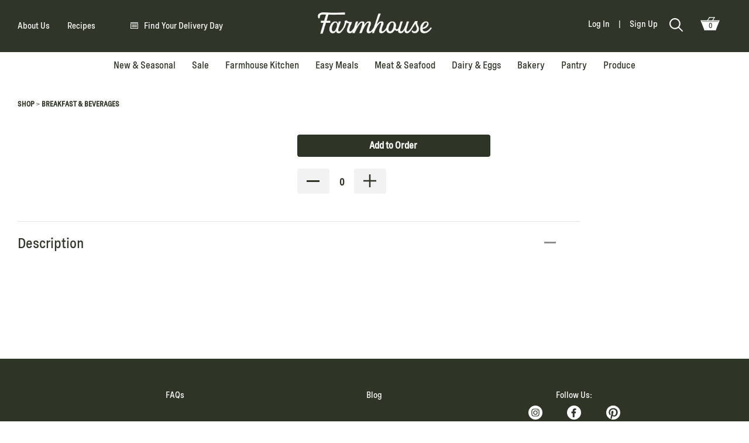

--- FILE ---
content_type: text/html; charset=UTF-8
request_url: https://farmhousedelivery.com/p/shop/item/15599/strawberry-lemonade
body_size: 13617
content:
<!DOCTYPE html>

<html lang='en-US'>
	<head>
		<!-- Title !-->
		<title>Shop | Farmhouse Delivery</title>
			
		<!-- Meta Configuration !-->
		<meta charset='UTF-8'/>
		<meta http-equiv="Content-Type" content="text/html;charset=utf-8" />
		<meta name="viewport" content="width=device-width, initial-scale=1.0, maximum-scale=1.0, user-scalable=no" />
		
		<!-- Meta Data !-->
		<meta name="generator" content="Vy Technology - Custom Code" />
		<meta name="title" content="Shop | Farmhouse Delivery" />
		<meta name="description" content="Produce Meat & Groceries Sourced From Farmers Who Use Organic & Sustainable Practices Shop Locally Sourced Customizable Produce Boxes Rancher Boxes Meal Kits & Groceries." />

		<!-- DataLayer Initialization !-->
		<script>
			window.dataLayer = window.dataLayer || [];
			dataLayer.push({
				user_type: "guest",
				page_type: "product-detail"
			});
		</script>
		
		<!-- Swiper !-->
		<link href='/_home/jQuery/swiper/swiper-bundle.min.css?version=20260113.1' rel="stylesheet" />
		<script src="/_home/jQuery/swiper/swiper-bundle.min.js?version=20260113.1"></script>

		<!-- CSS !-->
		<link href="/_home/CSS/reset.css?version=20260113.1" rel="stylesheet" type="text/css" />
		<link href="/_home/CSS/farmhouse-flexbox.css?version=20260113.1" rel="stylesheet" type="text/css" />
		<link href="/_home/CSS/screens.css?version=20260113.1" rel="stylesheet" type="text/css" /> <!-- Do not move this above vy-flexbox.css !-->

		<!-- JavaScript !-->
		<script src='/_home/JavaScript/popups.js?version=20260113.1' type='text/javascript'></script>
		<script src='/_home/JavaScript/toggle_div.js?version=20260113.1' type='text/javascript'></script>
		<script src='/_home/JavaScript/copy_to_clipboard.js?version=20260113.1' type='text/javascript'></script>
		<script src='/_home/JavaScript/validate_form.js?version=20260113.1' type='text/javascript'></script>
		<script src='/_home/JavaScript/mobile_menu.js?version=20260113.1' type='text/javascript'></script>
				<script src='/_home/JavaScript/shopping_cart.js?version=20260113.1' type='text/javascript'></script>				
		<!--- Algolia --->
		<script src="https://cdn.jsdelivr.net/npm/algoliasearch@4.24.0/dist/algoliasearch-lite.umd.js" integrity="sha256-b2n6oSgG4C1stMT/yc/ChGszs9EY/Mhs6oltEjQbFCQ=" crossorigin="anonymous"></script>
		<script src="https://cdn.jsdelivr.net/npm/instantsearch.js@4.74.2/dist/instantsearch.production.min.js" integrity="sha256-LfyQz2E24221PkRbKoakchcpdlZOA4R1Ugi6NnhyGF0=" crossorigin="anonymous"></script>
		<script src='/_home/JavaScript/search_algolia.js?version=20260113.1' type='text/javascript' defer></script>
		
		<!-- jQuery !-->
		<script src="/_home/jQuery/jquery-3.6.0.min.js?version=20260113.1"></script>
		<script src="/_home/jQuery/jquery-ui-1.12.1/jquery-ui.js?version=20260113.1"></script>
		<script src='/_home/jQuery/jquery-scroll-to.js?version=20260113.1' type='text/javascript'></script>
				<!-- We remove this as we don't need it, and it wasn't fully tested, although it shouldn't create an issue if it is needed in the future<link href="/_home/jQuery/jquery-ui-1.12.1/jquery-ui.css"rel="stylesheet" type="text/css" />!-->

		<script src="/_home/jQuery/Select2/js/select2.min.4.0.13.js?version=20260113.1"></script>
		<link href="/_home/jQuery/Select2/css/select2.min.4.0.13.css?version=20260113.1" rel="stylesheet" />
		
		<!-- DateTime Picker !-->
		<link rel="stylesheet" type="text/css" href="/_home/jQuery/datetimepicker/jquery.datetimepicker.css?version=20260113.1" />
		<script src="/_home/jQuery/datetimepicker/build/jquery.datetimepicker.full.min.js?version=20260113.1"></script>

		<!-- Force Refresh @ 3p CST / 8p UTC Daily !-->
		<script src="/_home/JavaScript/force_refresh.js?version=20260113.1"></script>
		<script>$(document).ready(function() { refreshAtUTC(21,0,0); });</script>

		<!-- Ajax !-->
		<script src='/_home/Ajax/check-login.js?version=20260113.1' type='text/javascript'></script>
		<script src='/_home/Ajax/remove-item.js?version=20260113.1' type='text/javascript'></script><script src='/_home/Ajax/remove-subscription.js?version=20260113.1' type='text/javascript'></script>
		<!-- Shortcut / Icons !-->
		<link rel="Shortcut Icon" href="/_home/Images/Icons/favicon.ico">
		<link rel="icon" href="/_home/Images/Icons/favicon.ico" type="image/x-icon">

		<!-- External JS Section !-->
		
			<!-- Google Tag Manager Integration !-->
			<script>
				(function(w,d,s,l,i){
					w[l]=w[l]||[];
					w[l].push({'gtm.start':new Date().getTime(),event:'gtm.js'});
					var f=d.getElementsByTagName(s)[0],j=d.createElement(s),dl=l!='dataLayer'?'&l='+l:'';
					j.async=true;j.src='https://www.googletagmanager.com/gtm.js?id='+i+dl;
					f.parentNode.insertBefore(j,f);
				})(window,document,'script','dataLayer','GTM-573NG3Q');
			</script>

			<!-- Google tag (gtag.js) -->
			<script async src="https://www.googletagmanager.com/gtag/js?id=G-0HQYQW3L3P"></script>
			<script>
				window.dataLayer = window.dataLayer || [];
				function gtag(){dataLayer.push(arguments);}
				gtag('js', new Date());
				gtag('config', 'G-0HQYQW3L3P');
			</script>
			
			<!-- Maker.js Integration !-->
			
			<link rel='preload' href='https://app.maker.co/enhance/farmhousedelivery.js' as='script'>
			<script type='text/javascript'>
				!(function(){
					var e={
						enhanceId:'farmhousedelivery',
						enhanceTimeout:4e3
					},
					t=document.getElementById('js-maker-enhance-style'),
					n=setTimeout(function(){
						t&&t.parentElement.removeChild(t),
						(window.mk_enhance_timeout=!0)
					},
					e.enhanceTimeout),
					a=!1,
					c=document.createElement('script'),
					f=window.location.search.match(/mk_experience_preview/)?'?_t='+new Date().getTime():'';
					(c.src='https://app.maker.co/enhance/'+e.enhanceId+'.js'+f),
					(c.type='text/javascript'),
					(c.async='true'),
					(c.onload=c.onreadystatechange=function(){
						var e=this.readyState;
						a||(e&&'complete'!=e&&'loaded'!=e)||(
							(a=!0),
							clearTimeout(n)
						)
					});
					var o=document.getElementsByTagName('script')[0];
					o.parentNode.insertBefore(c,o)
				})()
			</script>	
					
			<!-- Klaviyo Tracking !-->
			<script type="text/javascript" async="" src="https://static.klaviyo.com/onsite/js/klaviyo.js?company_id=R4nWmZ"></script>
					
		<!-- Closure for External JS Allowance Section !-->
		
		<!-- Load the Cart Automatically If Needed !-->
		
		<!-- Output User CSS !-->
			</head>

	<body >

		<!-- Google Tag Manager (noscript) -->
		<noscript><iframe src="https://www.googletagmanager.com/ns.html?id=GTM-573NG3Q" height="0" width="0" style="display:none;visibility:hidden"></iframe></noscript>		<!-- End Google Tag Manager (noscript) -->

		<!-- Main Content -->
		<main>
		
			<!-- Collapase Shading !-->
			<div id='CollapseUnder'></div>
		
			<!-- PopUp !-->
			<div id='PopUpOuter'>
				<div id='PopUpInner'>
					<div id='PopUpClose'>
													<script src='/_home/JavaScript/popups_click_escape_close.js' type='text/javascript'></script>
							<a href='#' onclick='popupClose();return false;'><svg xmlns="http://www.w3.org/2000/svg" width="14.8" height="14.801" viewBox="0 0 14.8 14.801"><g id="Group_137" data-name="Group 137" transform="translate(-1155.818 -264.818)" opacity="0.3"><path id="Union_1" data-name="Union 1" d="M7.4,9.045,1.643,14.8,0,13.156,5.755,7.4,0,1.645,1.645,0,7.4,5.755,13.155,0,14.8,1.645,9.044,7.4,14.8,13.156,13.155,14.8Z" transform="translate(1155.818 264.818)" fill="#222222" /></g></svg></a>
											</div>
					<div id='PopUpBody'></div>
				</div>
			</div>

			<!-- Header -->
							<header id='Header'>
					
		<div id='HeaderBody'>
			<div class='master-page-left flex-container'>
				<div class='main-link dropdown'>
					<button class='dropbtn header-button header-button-text no-uppercase'><a href='/p/about'>About Us</a></button>
					<div class='dropdown-content dropdown-content-text'>
						<div id='AboutLinks'>
							<div class='transparent' style='height: 15px; overflow-y: hidden;'>
								<svg style='position: absolute; top: 5px; left: 5px; z-index: 5003' xmlns='http://www.w3.org/2000/svg' width='36.77' height='36.77' viewBox='0 0 36.77 36.77'>
									<rect id='Rectangle_1226_Shop' data-name='Rectangle 1226' width='26' height='26' transform='translate(18.385) rotate(45)' fill='#fff'/>
								</svg>
							</div>
							<div class='links-background'>
								<div class='sub-link'><a class='header-button' href='/p/about'>Why Farmhouse</a></div>
								<div class='sub-link'><a class='header-button' href='/p/faqs'>FAQs</a></div>
								<div class='sub-link'><a class='header-button' href='/p/how-it-works'>How It Works</a></div>
								<div class='sub-link'><a class='header-button' href='/p/partner'>Our Farmers</a></div>
							</div>
						</div>
					</div>
				</div>
				<div class='main-link'><a href='https://recipes.farmhousedelivery.com' target='_blank'>Recipes</a></div>
				<div class='main-link' style='padding-left: 40px;'><a href='#' onclick='window.location = "/p/signup";'><img src='/_home/Images/Icons/cal_2x.png' class='cal-icon' /></a><a href='#' onclick='window.location = "/p/signup";'>Find Your Delivery Day</a></div>
			</div>
			<div class='master-page-center'>
				<div class='center-logo'>
		<a href='/'>
			<img src='/_home/Images/Misc/farmhouse-logo-new.png' alt='Farmhouse Delivery' title='Farmhouse Delivery' />
		</a>
	</div>
			</div>
			<div id='MainNavigation' class='master-page-right flex-container'>
				<div><a href='#' onclick='popup("login","fxh3lg2hzk964tjkjlzvcljw1voz9j0zcmr8bz3Zsx%7CLb%7CMoxVZtVaYEXXxJlC4zuy1ExDbcJr1mCz%7EL%7CYNjGNJTnu0L%7CZbOyy6jFKbDZxG040LpxDxDA3hjqPpCvOfPH3IA6P18ZbUGYz0WqWjmFTEHsQBpvxfznquxJ3e5cXal7R8I%7ESOk%7C01DyEIRVQ");return false;'>Log In</a>&nbsp;&nbsp;&nbsp;&nbsp;&nbsp;|&nbsp;&nbsp;&nbsp;&nbsp;&nbsp;<a href='#' onclick='window.location = "/p/signup";'>Sign Up</a></div>
				
				
		<span class='search-toggle'>
			<svg xmlns='http://www.w3.org/2000/svg' class='icon' width='23' height='23' viewBox='0 0 23.079 23.079'>
				<path id='Path_28753' data-name='Path 28753' transform='translate(-4 -4)' d='M26.772,25.288l-5.954-5.954a9.443,9.443,0,1,0-1.484,1.483l5.954,5.954a1.049,1.049,0,0,0,1.484-1.483Zm-13.33-4.5a7.343,7.343,0,1,1,7.343-7.343A7.343,7.343,0,0,1,13.441,20.785Z' />
			</svg>
		</span>
	
				<div style='float: right; margin-right: 20px;'>
					<a href='#/' onclick='popup("login","fxh3lg2hzk964tjkjlzvcljw1voz9j0zcmr8bz3Zsx%7CLb%7CMoxVZtVaYEXXxJlC4zuy1ExDbcJr1mCz%7EL%7CYNjGNJTnu0L%7CZbOyy6jFKbDZxG040LpxDxDA3hjqPpCvOfPH3IA6P18ZbUGYz0WqWjmFTEHsQBpvxfznquxJ3e5cXal7R8I%7ESOk%7C01DyEIRVQ");return false;'>
						<div id='CartContainer'>
							<div id='HeaderCartID'></div>
							<div id='CartNumber'><div id='CartQuantity'>0</div></div>
							
		<svg xmlns="http://www.w3.org/2000/svg" width="52.585" height="37.664" viewBox="0 0 52.585 37.664">
			<g id="Cart_Icon_Full" data-name="Cart Icon Full" transform="translate(1.292 1.372)">
			<g id="Group_28" data-name="Group 28" transform="translate(0)">
				<circle id="Ellipse_1" data-name="Ellipse 1" cx="0.871" cy="0.871" r="0.871" transform="translate(10.132 14.802)" fill="#fff"/>
				<circle id="Ellipse_13" data-name="Ellipse 13" cx="0.871" cy="0.871" r="0.871" transform="translate(11.873 18.285)" fill="#fff"/>
				<circle id="Ellipse_22" data-name="Ellipse 22" cx="0.871" cy="0.871" r="0.871" transform="translate(13.614 21.768)" fill="#fff"/>
				<circle id="Ellipse_31" data-name="Ellipse 31" cx="0.871" cy="0.871" r="0.871" transform="translate(15.356 25.25)" fill="#fff"/>
				<circle id="Ellipse_45" data-name="Ellipse 45" cx="0.871" cy="0.871" r="0.871" transform="translate(13.614 28.733)" fill="#fff"/>
				<circle id="Ellipse_5" data-name="Ellipse 5" cx="0.871" cy="0.871" r="0.871" transform="translate(24.063 14.802)" fill="#fff"/>
				<circle id="Ellipse_17" data-name="Ellipse 17" cx="0.871" cy="0.871" r="0.871" transform="translate(25.804 18.285)" fill="#fff"/>
				<circle id="Ellipse_27" data-name="Ellipse 27" cx="0.871" cy="0.871" r="0.871" transform="translate(27.546 21.768)" fill="#fff"/>
				<circle id="Ellipse_36" data-name="Ellipse 36" cx="0.871" cy="0.871" r="0.871" transform="translate(29.287 25.25)" fill="#fff"/>
				<circle id="Ellipse_41" data-name="Ellipse 41" cx="0.871" cy="0.871" r="0.871" transform="translate(27.546 28.733)" fill="#fff"/>
				<circle id="Ellipse_11" data-name="Ellipse 11" cx="0.871" cy="0.871" r="0.871" transform="translate(34.511 14.802)" fill="#fff"/>
				<circle id="Ellipse_20" data-name="Ellipse 20" cx="0.871" cy="0.871" r="0.871" transform="translate(36.253 18.285)" fill="#fff"/>
				<circle id="Ellipse_30" data-name="Ellipse 30" cx="0.871" cy="0.871" r="0.871" transform="translate(37.994 21.768)" fill="#fff"/>
				<circle id="Ellipse_4" data-name="Ellipse 4" cx="0.871" cy="0.871" r="0.871" transform="translate(6.649 14.802)" fill="#fff"/>
				<circle id="Ellipse_12" data-name="Ellipse 12" cx="0.871" cy="0.871" r="0.871" transform="translate(8.39 18.285)" fill="#fff"/>
				<circle id="Ellipse_23" data-name="Ellipse 23" cx="0.871" cy="0.871" r="0.871" transform="translate(10.132 21.768)" fill="#fff"/>
				<circle id="Ellipse_32" data-name="Ellipse 32" cx="0.871" cy="0.871" r="0.871" transform="translate(11.873 25.25)" fill="#fff"/>
				<circle id="Ellipse_6" data-name="Ellipse 6" cx="0.871" cy="0.871" r="0.871" transform="translate(20.58 14.802)" fill="#fff"/>
				<circle id="Ellipse_16" data-name="Ellipse 16" cx="0.871" cy="0.871" r="0.871" transform="translate(22.321 18.285)" fill="#fff"/>
				<circle id="Ellipse_26" data-name="Ellipse 26" cx="0.871" cy="0.871" r="0.871" transform="translate(24.063 21.768)" fill="#fff"/>
				<circle id="Ellipse_35" data-name="Ellipse 35" cx="0.871" cy="0.871" r="0.871" transform="translate(25.804 25.25)" fill="#fff"/>
				<circle id="Ellipse_42" data-name="Ellipse 42" cx="0.871" cy="0.871" r="0.871" transform="translate(24.063 28.733)" fill="#fff"/>
				<circle id="Ellipse_2" data-name="Ellipse 2" cx="0.871" cy="0.871" r="0.871" transform="translate(13.614 14.802)" fill="#fff"/>
				<circle id="Ellipse_14" data-name="Ellipse 14" cx="0.871" cy="0.871" r="0.871" transform="translate(15.356 18.285)" fill="#fff"/>
				<circle id="Ellipse_24" data-name="Ellipse 24" cx="0.871" cy="0.871" r="0.871" transform="translate(17.097 21.768)" fill="#fff"/>
				<circle id="Ellipse_33" data-name="Ellipse 33" cx="0.871" cy="0.871" r="0.871" transform="translate(18.839 25.25)" fill="#fff"/>
				<circle id="Ellipse_44" data-name="Ellipse 44" cx="0.871" cy="0.871" r="0.871" transform="translate(17.097 28.733)" fill="#fff"/>
				<circle id="Ellipse_7" data-name="Ellipse 7" cx="0.871" cy="0.871" r="0.871" transform="translate(27.546 14.802)" fill="#fff"/>
				<circle id="Ellipse_18" data-name="Ellipse 18" cx="0.871" cy="0.871" r="0.871" transform="translate(29.287 18.285)" fill="#fff"/>
				<circle id="Ellipse_28" data-name="Ellipse 28" cx="0.871" cy="0.871" r="0.871" transform="translate(31.029 21.768)" fill="#fff"/>
				<circle id="Ellipse_37" data-name="Ellipse 37" cx="0.871" cy="0.871" r="0.871" transform="translate(32.77 25.25)" fill="#fff"/>
				<circle id="Ellipse_40" data-name="Ellipse 40" cx="0.871" cy="0.871" r="0.871" transform="translate(31.029 28.733)" fill="#fff"/>
				<circle id="Ellipse_10" data-name="Ellipse 10" cx="0.871" cy="0.871" r="0.871" transform="translate(37.994 14.802)" fill="#fff"/>
				<circle id="Ellipse_21" data-name="Ellipse 21" cx="0.871" cy="0.871" r="0.871" transform="translate(39.736 18.285)" fill="#fff"/>
				<circle id="Ellipse_3" data-name="Ellipse 3" cx="0.871" cy="0.871" r="0.871" transform="translate(17.097 14.802)" fill="#fff"/>
				<circle id="Ellipse_15" data-name="Ellipse 15" cx="0.871" cy="0.871" r="0.871" transform="translate(18.839 18.285)" fill="#fff"/>
				<circle id="Ellipse_25" data-name="Ellipse 25" cx="0.871" cy="0.871" r="0.871" transform="translate(20.58 21.768)" fill="#fff"/>
				<circle id="Ellipse_34" data-name="Ellipse 34" cx="0.871" cy="0.871" r="0.871" transform="translate(22.321 25.25)" fill="#fff"/>
				<circle id="Ellipse_43" data-name="Ellipse 43" cx="0.871" cy="0.871" r="0.871" transform="translate(20.58 28.733)" fill="#fff"/>
				<circle id="Ellipse_8" data-name="Ellipse 8" cx="0.871" cy="0.871" r="0.871" transform="translate(31.029 14.802)" fill="#fff"/>
				<circle id="Ellipse_19" data-name="Ellipse 19" cx="0.871" cy="0.871" r="0.871" transform="translate(32.77 18.285)" fill="#fff"/>
				<circle id="Ellipse_29" data-name="Ellipse 29" cx="0.871" cy="0.871" r="0.871" transform="translate(34.511 21.768)" fill="#fff"/>
				<circle id="Ellipse_38" data-name="Ellipse 38" cx="0.871" cy="0.871" r="0.871" transform="translate(36.253 25.25)" fill="#fff"/>
				<circle id="Ellipse_39" data-name="Ellipse 39" cx="0.871" cy="0.871" r="0.871" transform="translate(34.511 28.733)" fill="#fff"/>
				<circle id="Ellipse_9" data-name="Ellipse 9" cx="0.871" cy="0.871" r="0.871" transform="translate(41.477 14.802)" fill="#fff"/>
				<g id="Group_5" data-name="Group 5" transform="translate(0)">
				<g id="Group_2" data-name="Group 2" transform="translate(0 9)">
					<line id="Line_2" data-name="Line 2" x1="10" y2="26" transform="translate(40)" fill="none" stroke="#fff" stroke-linecap="round" stroke-width="2"/>
					<line id="Line_3" data-name="Line 3" x1="30" transform="translate(10 26)" fill="none" stroke="#fff" stroke-linecap="round" stroke-width="2"/>
					<g id="Group_1" data-name="Group 1" transform="translate(0 0)">
					<line id="Line_1" data-name="Line 1" x2="10" y2="26" transform="translate(0)" fill="none" stroke="#fff" stroke-linecap="round" stroke-width="2"/>
					<line id="Line_4" data-name="Line 4" x1="50" transform="translate(0)" fill="none" stroke="#fff" stroke-linecap="round" stroke-width="2"/>
					<line id="Line_5" data-name="Line 5" x1="48" transform="translate(1 3)" fill="none" stroke="#fff" stroke-linecap="round" stroke-width="2"/>
					</g>
				</g>
				<g id="Group_4" data-name="Group 4" transform="translate(17.968)">
					<line id="Line_6" data-name="Line 6" y1="8.707" x2="5.224" fill="none" stroke="#fff" stroke-linecap="round" stroke-width="2"/>
					<line id="Line_8" data-name="Line 8" y1="8.707" x2="5.224" transform="translate(13.931)" fill="none" stroke="#fff" stroke-linecap="round" stroke-width="2"/>
					<line id="Line_7" data-name="Line 7" x2="13.931" transform="translate(5.224)" fill="none" stroke="#fff" stroke-linecap="round" stroke-width="2"/>
				</g>
				</g>
			</g>
			<path id="Path_29217" data-name="Path 29217" d="M1,0H45a1.032,1.032,0,0,1,1,1.062L37.937,22.294c0,.586.02,0-.532,0H8.689c-.552,0,0,.586,0,0L0,1.062A1.032,1.032,0,0,1,1,0Z" transform="translate(2 12.445)" fill="#fff"/>
			</g>
		</svg>  
	
						</div>
					</a>
				</div>
			</div>
			<div id='SearchNavigation' class='master-page-right hide-all'>
				<form id='TopSearchForm' name='TopSearchForm' class='flex-container-mobile flex-items-stretch' method='post' action='/s/submit/search' autocomplete='off' enctype='multipart/form-data' onsubmit='document.getElementById("TopSearchSubmit").disabled=true;'>
					<section class='content'>
						<div id='HeaderSearchContainer' class='flex-container-mobile'>
							<div id='SearchInput'><input type='text' id='TopSearch' name='TopSearch' placeholder='Search For Groceries' /></div>
							<div id='SearchButton'>
								<button id='TopSearchSubmit' name='TopSearchSubmit'>
									<svg xmlns='http://www.w3.org/2000/svg' class='icon black-icon' width='23' height='23' viewBox='0 0 23.079 23.079'>
										<path id='Path_28753' data-name='Path 28753' transform='translate(-4 -4)' d='M26.772,25.288l-5.954-5.954a9.443,9.443,0,1,0-1.484,1.483l5.954,5.954a1.049,1.049,0,0,0,1.484-1.483Zm-13.33-4.5a7.343,7.343,0,1,1,7.343-7.343A7.343,7.343,0,0,1,13.441,20.785Z' />
									</svg>
								</button>
							</div>
						</div>
					</section>
					<section id='SearchClose' class='content'><div><a href='#/' onclick='toggleSearch();'>
		<svg xmlns="http://www.w3.org/2000/svg" width="48.243" height="48.243" viewBox="0 0 48.243 48.243">
			<g id="Group_72" data-name="Group 72" transform="translate(-11.379 -104.379)">
				<line id="Line_32" data-name="Line 32" x2="44" y2="44" transform="translate(13.5 106.5)" fill="none" stroke="#f9f6ec" stroke-linecap="round" stroke-width="3"/>
				<line id="Line_33" data-name="Line 33" x2="44" y2="44" transform="translate(57.5 106.5) rotate(90)" fill="none" stroke="#f9f6ec" stroke-linecap="round" stroke-width="3"/>
			</g>
		</svg>
	</a><div></section>
				</form>
			</div>
		</div>
	
		<div id='Mobile-NavItems'>
			<div id='Mobile-NavContainer' class='flex-container-mobile flex-items-center flex-items-space-between'>
				<div id='Mobile-NavHamburger'>
					<a id='HamburgerMenu' href='#' onclick='toggle_div("MobileLinks,Hamburger,HamburgerClose,MobileShopNavigation"); hide_divs("AccountClose"); show_divs("Account"); closeCartIfOpen("ShoppingCartCollapse"); return false;'>
						<div id='Hamburger' role='button' aria-label='Open Navigation Menu' >
							<svg id='Component_85_9' data-name='Component 85 - 9' xmlns='http://www.w3.org/2000/svg' width='23' height='23' viewBox='0 0 23 16'>
								<rect id='Rectangle_990' data-name='Rectangle 990' width='23' height='2' rx='2' />
								<rect id='Rectangle_991' data-name='Rectangle 991' width='23' height='2' rx='2' transform='translate(0 6)'/>
								<rect id='Rectangle_992' data-name='Rectangle 992' width='23' height='2' rx='2' transform='translate(0 12)'/>
							</svg>
						</div>
						<div id='HamburgerClose' role='button' aria-label='Close Menu' ><img src='/_home/Images/Icons/farmhouse-x.svg' /></div>
					</a>
				</div>
				<div class='search-toggle'>
		<svg xmlns='http://www.w3.org/2000/svg' class='icon' width='23' height='23' viewBox='0 0 23.079 23.079'>
			<path id='Path_28753' data-name='Path 28753' transform='translate(-4 -4)' d='M26.772,25.288l-5.954-5.954a9.443,9.443,0,1,0-1.484,1.483l5.954,5.954a1.049,1.049,0,0,0,1.484-1.483Zm-13.33-4.5a7.343,7.343,0,1,1,7.343-7.343A7.343,7.343,0,0,1,13.441,20.785Z' />
		</svg>
	</div>
				<div id='Mobile-NavLogo'>
		<a href='/'>
			<img src='/_home/Images/Misc/farmhouse-logo-new-tight.png' alt='Farmhouse Delivery' title='Farmhouse Delivery' />
		</a>
	</div>
				<div id='Mobile-NavIcon'><a href='#' onclick='popup("login","fxh3lg2hzk964tjkjlzvcljw1voz9j0zcmr8bz3Zsx%7CLb%7CMoxVZtVaYEXXxJlC4zuy1ExDbcJr1mCz%7EL%7CYNjGNJTnu0L%7CZbOyy6jFKbDZxG040LpxDxDA3hjqPpCvOfPH3IA6P18ZbUGYz0WqWjmFTEHsQBpvxfznquxJ3e5cXal7R8I%7ESOk%7C01DyEIRVQ");return false;'><img src='/_home/Images/Icons/farmhouse-person.svg' /></a></div>
				<div id='Mobile-NavIcon-Cart'><a href='#' onclick='popup("login","fxh3lg2hzk964tjkjlzvcljw1voz9j0zcmr8bz3Zsx%7CLb%7CMoxVZtVaYEXXxJlC4zuy1ExDbcJr1mCz%7EL%7CYNjGNJTnu0L%7CZbOyy6jFKbDZxG040LpxDxDA3hjqPpCvOfPH3IA6P18ZbUGYz0WqWjmFTEHsQBpvxfznquxJ3e5cXal7R8I%7ESOk%7C01DyEIRVQ");return false;'><img src='/_home/Images/Icons/farmhouse-cart-filled.svg' /></a></div>
			</div>
		</div>
		<div id='SearchNavigationMobile' class='master-page-right hide-all'>
			<form id='TopSearchFormMobile' name='TopSearchFormMobile' class='flex-container-mobile flex-items-center' method='post' action='/s/submit/search-mobile' autocomplete='off' enctype='multipart/form-data' onsubmit='document.getElementById("TopSearchMobileSubmit").disabled=true;'>
				<section class='content'><input type='text' id='TopSearchMobile' name='TopSearchMobile' placeholder='Search For Groceries' /></section>
				<section class='content' style='margin-top: -10px;'>
					<button id='TopSearchMobileSubmit' name='TopSearchMobileSubmit'>
						<svg xmlns='http://www.w3.org/2000/svg' class='icon' width='23' height='23' viewBox='0 0 23.079 23.079'>
							<path id='Path_28753' data-name='Path 28753' transform='translate(-4 -4)' d='M26.772,25.288l-5.954-5.954a9.443,9.443,0,1,0-1.484,1.483l5.954,5.954a1.049,1.049,0,0,0,1.484-1.483Zm-13.33-4.5a7.343,7.343,0,1,1,7.343-7.343A7.343,7.343,0,0,1,13.441,20.785Z' />
						</svg>
					</button>
				</section>
				<section class='content' style='margin-top: -5px;'><a href='#/' onclick='hide_divs("SearchNavigationMobile");'><img src='/_home/Images/Icons/farmhouse-x.svg' /></a></section>
			</form>
		</div>
		<div id='MobileLinks'>
			<div class='mobile-links-container'><span class='brabo-bold size36'>Store</span></div>
			<div class='mobile-links-container' onclick='toggleNavSub("new--seasonal")'><div style=''>New & Seasonal</div><div>
		<svg width="22" height="22" viewBox="0 0 22 22" fill="none" xmlns="http://www.w3.org/2000/svg">
			<path d="M9.82143 12.1786H0V9.82143H9.82143V0H12.1786V9.82143H22V12.1786H12.1786V22H9.82143V12.1786Z" fill="#707070"/>
		</svg>
	</div></div><div class='mobile-links-container mobile-links-container-sub-cat hide-all' onclick='location.href="/p/shop/addons/jumpto/ShopNav-whats-new"' data-nav-sub='new--seasonal'><div><a style='' href='/p/shop/addons/jumpto/ShopNav-whats-new'>What's New</a></div><div></div></div><div class='mobile-links-container mobile-links-container-sub-cat hide-all' onclick='location.href="/p/shop/addons/jumpto/ShopNav-best-sellers"' data-nav-sub='new--seasonal'><div><a style='' href='/p/shop/addons/jumpto/ShopNav-best-sellers'>Best Sellers</a></div><div></div></div><div class='mobile-links-container mobile-links-container-sub-cat hide-all' onclick='location.href="/p/shop/addons/jumpto/ShopNav-peak-season-produce"' data-nav-sub='new--seasonal'><div><a style='' href='/p/shop/addons/jumpto/ShopNav-peak-season-produce'>Peak Season Local Produce</a></div><div></div></div><div class='mobile-links-container' onclick='toggleNavSub("sale")'><div style=''>Sale</div><div>
		<svg width="22" height="22" viewBox="0 0 22 22" fill="none" xmlns="http://www.w3.org/2000/svg">
			<path d="M9.82143 12.1786H0V9.82143H9.82143V0H12.1786V9.82143H22V12.1786H12.1786V22H9.82143V12.1786Z" fill="#707070"/>
		</svg>
	</div></div><div class='mobile-links-container mobile-links-container-sub-cat hide-all' onclick='location.href="/p/shop/addons/jumpto/ShopNav-weekly-specials"' data-nav-sub='sale'><div><a style='' href='/p/shop/addons/jumpto/ShopNav-weekly-specials'>Weekly Specials</a></div><div></div></div><div class='mobile-links-container' onclick='toggleNavSub("prepared-foods")'><div style=''>Farmhouse Kitchen</div><div>
		<svg width="22" height="22" viewBox="0 0 22 22" fill="none" xmlns="http://www.w3.org/2000/svg">
			<path d="M9.82143 12.1786H0V9.82143H9.82143V0H12.1786V9.82143H22V12.1786H12.1786V22H9.82143V12.1786Z" fill="#707070"/>
		</svg>
	</div></div><div class='mobile-links-container mobile-links-container-sub-cat hide-all' onclick='location.href="/p/shop/addons/jumpto/ShopNav-prepared-entrees"' data-nav-sub='prepared-foods'><div><a style='' href='/p/shop/addons/jumpto/ShopNav-prepared-entrees'>Entrees</a></div><div></div></div><div class='mobile-links-container mobile-links-container-sub-cat hide-all' onclick='location.href="/p/shop/addons/jumpto/ShopNav-soups--stews"' data-nav-sub='prepared-foods'><div><a style='' href='/p/shop/addons/jumpto/ShopNav-soups--stews'>Broths, Soups & Curries</a></div><div></div></div><div class='mobile-links-container mobile-links-container-sub-cat hide-all' onclick='location.href="/p/shop/addons/jumpto/ShopNav-sauces-and-dressings"' data-nav-sub='prepared-foods'><div><a style='' href='/p/shop/addons/jumpto/ShopNav-sauces-and-dressings'>Condiments, Dressings & Sauces</a></div><div></div></div><div class='mobile-links-container mobile-links-container-sub-cat hide-all' onclick='location.href="/p/shop/addons/jumpto/ShopNav-fully-cooked-meats"' data-nav-sub='prepared-foods'><div><a style='' href='/p/shop/addons/jumpto/ShopNav-fully-cooked-meats'>Fully Cooked Meats</a></div><div></div></div><div class='mobile-links-container mobile-links-container-sub-cat hide-all' onclick='location.href="/p/shop/addons/jumpto/ShopNav-dips-spreads"' data-nav-sub='prepared-foods'><div><a style='' href='/p/shop/addons/jumpto/ShopNav-dips-spreads'>Dips & Spreads</a></div><div></div></div><div class='mobile-links-container mobile-links-container-sub-cat hide-all' onclick='location.href="/p/shop/addons/jumpto/ShopNav-fresh-cut-produce-1"' data-nav-sub='prepared-foods'><div><a style='' href='/p/shop/addons/jumpto/ShopNav-fresh-cut-produce-1'>Fresh Cut Produce</a></div><div></div></div><div class='mobile-links-container mobile-links-container-sub-cat hide-all' onclick='location.href="/p/shop/addons/jumpto/ShopNav-sides--salads"' data-nav-sub='prepared-foods'><div><a style='' href='/p/shop/addons/jumpto/ShopNav-sides--salads'>Sides & Salads</a></div><div></div></div><div class='mobile-links-container mobile-links-container-sub-cat hide-all' onclick='location.href="/p/shop/addons/jumpto/ShopNav-marinated-meats-kitchen"' data-nav-sub='prepared-foods'><div><a style='' href='/p/shop/addons/jumpto/ShopNav-marinated-meats-kitchen'>Marinated Meats</a></div><div></div></div><div class='mobile-links-container mobile-links-container-sub-cat hide-all' onclick='location.href="/p/shop/addons/jumpto/ShopNav-hot-sauce-salsa"' data-nav-sub='prepared-foods'><div><a style='' href='/p/shop/addons/jumpto/ShopNav-hot-sauce-salsa'>Hot Sauces & Salsas</a></div><div></div></div><div class='mobile-links-container mobile-links-container-sub-cat hide-all' onclick='location.href="/p/shop/addons/jumpto/ShopNav-frozen"' data-nav-sub='prepared-foods'><div><a style='' href='/p/shop/addons/jumpto/ShopNav-frozen'>Frozen</a></div><div></div></div><div class='mobile-links-container' onclick='toggleNavSub("meal-kits")'><div style=''>Easy Meals</div><div>
		<svg width="22" height="22" viewBox="0 0 22 22" fill="none" xmlns="http://www.w3.org/2000/svg">
			<path d="M9.82143 12.1786H0V9.82143H9.82143V0H12.1786V9.82143H22V12.1786H12.1786V22H9.82143V12.1786Z" fill="#707070"/>
		</svg>
	</div></div><div class='mobile-links-container mobile-links-container-sub-cat hide-all' onclick='location.href="/p/shop/addons/jumpto/ShopNav-seasonal-meal-kits"' data-nav-sub='meal-kits'><div><a style='' href='/p/shop/addons/jumpto/ShopNav-seasonal-meal-kits'>Seasonal 15-Minute Meal Kits</a></div><div></div></div><div class='mobile-links-container mobile-links-container-sub-cat hide-all' onclick='location.href="/p/shop/addons/jumpto/ShopNav-curated-bundles"' data-nav-sub='meal-kits'><div><a style='' href='/p/shop/addons/jumpto/ShopNav-curated-bundles'>Quick Meal Bundles</a></div><div></div></div><div class='mobile-links-container mobile-links-container-sub-cat hide-all' onclick='location.href="/p/shop/addons/jumpto/ShopNav-frozen-meals"' data-nav-sub='meal-kits'><div><a style='' href='/p/shop/addons/jumpto/ShopNav-frozen-meals'>Frozen Meals</a></div><div></div></div><div class='mobile-links-container mobile-links-container-sub-cat hide-all' onclick='toggleNavSub("taco-night-essentials", false)' data-nav-sub='meal-kits'><div><a style='' href='/p/shop/addons/jumpto/ShopNav-taco-night-essentials'>Taco Night Essentials</a></div><div><div>
		<svg width="22" height="22" viewBox="0 0 22 22" fill="none" xmlns="http://www.w3.org/2000/svg">
			<path d="M9.82143 12.1786H0V9.82143H9.82143V0H12.1786V9.82143H22V12.1786H12.1786V22H9.82143V12.1786Z" fill="#707070"/>
		</svg>
	</div></div></div><div class='mobile-links-container mobile-links-container-sub-cat mobile-links-container-sub-sub-cat hide-all' onclick='location.href="/p/shop/addons/jumpto/ShopNav-pick-your-taco-protein"' data-nav-sub='taco-night-essentials'><div><a style='' href='/p/shop/addons/jumpto/ShopNav-pick-your-taco-protein'>1. Pick Your Protein</a></div><div><!--<img src='/_home/Images/Icons/farmhouse-cart-arrow.png' />!--></div></div><div class='mobile-links-container mobile-links-container-sub-cat mobile-links-container-sub-sub-cat hide-all' onclick='location.href="/p/shop/addons/jumpto/ShopNav-pick-your-taco-shell"' data-nav-sub='taco-night-essentials'><div><a style='' href='/p/shop/addons/jumpto/ShopNav-pick-your-taco-shell'>2. Pick Your Tortilla</a></div><div><!--<img src='/_home/Images/Icons/farmhouse-cart-arrow.png' />!--></div></div><div class='mobile-links-container mobile-links-container-sub-cat mobile-links-container-sub-sub-cat hide-all' onclick='location.href="/p/shop/addons/jumpto/ShopNav-pick-your-taco-toppings"' data-nav-sub='taco-night-essentials'><div><a style='' href='/p/shop/addons/jumpto/ShopNav-pick-your-taco-toppings'>3. Pick Your Toppings</a></div><div><!--<img src='/_home/Images/Icons/farmhouse-cart-arrow.png' />!--></div></div><div class='mobile-links-container mobile-links-container-sub-cat hide-all' onclick='toggleNavSub("pasta-night-essentials", false)' data-nav-sub='meal-kits'><div><a style='' href='/p/shop/addons/jumpto/ShopNav-pasta-night-essentials'>Pasta Night Essentials</a></div><div><div>
		<svg width="22" height="22" viewBox="0 0 22 22" fill="none" xmlns="http://www.w3.org/2000/svg">
			<path d="M9.82143 12.1786H0V9.82143H9.82143V0H12.1786V9.82143H22V12.1786H12.1786V22H9.82143V12.1786Z" fill="#707070"/>
		</svg>
	</div></div></div><div class='mobile-links-container mobile-links-container-sub-cat mobile-links-container-sub-sub-cat hide-all' onclick='location.href="/p/shop/addons/jumpto/ShopNav-pick-your-pasta"' data-nav-sub='pasta-night-essentials'><div><a style='' href='/p/shop/addons/jumpto/ShopNav-pick-your-pasta'>1. Pick Your Pasta</a></div><div><!--<img src='/_home/Images/Icons/farmhouse-cart-arrow.png' />!--></div></div><div class='mobile-links-container mobile-links-container-sub-cat mobile-links-container-sub-sub-cat hide-all' onclick='location.href="/p/shop/addons/jumpto/ShopNav-pick-your-sauce"' data-nav-sub='pasta-night-essentials'><div><a style='' href='/p/shop/addons/jumpto/ShopNav-pick-your-sauce'>2. Pick Your Sauce</a></div><div><!--<img src='/_home/Images/Icons/farmhouse-cart-arrow.png' />!--></div></div><div class='mobile-links-container mobile-links-container-sub-cat mobile-links-container-sub-sub-cat hide-all' onclick='location.href="/p/shop/addons/jumpto/ShopNav-pick-pasta-toppings-and-sides"' data-nav-sub='pasta-night-essentials'><div><a style='' href='/p/shop/addons/jumpto/ShopNav-pick-pasta-toppings-and-sides'>3. Pick Your Toppings & Sides</a></div><div><!--<img src='/_home/Images/Icons/farmhouse-cart-arrow.png' />!--></div></div><div class='mobile-links-container mobile-links-container-sub-cat hide-all' onclick='toggleNavSub("burger-night-essentials", false)' data-nav-sub='meal-kits'><div><a style='' href='/p/shop/addons/jumpto/ShopNav-burger-night-essentials'>Burger Night Essentials</a></div><div><div>
		<svg width="22" height="22" viewBox="0 0 22 22" fill="none" xmlns="http://www.w3.org/2000/svg">
			<path d="M9.82143 12.1786H0V9.82143H9.82143V0H12.1786V9.82143H22V12.1786H12.1786V22H9.82143V12.1786Z" fill="#707070"/>
		</svg>
	</div></div></div><div class='mobile-links-container mobile-links-container-sub-cat mobile-links-container-sub-sub-cat hide-all' onclick='location.href="/p/shop/addons/jumpto/ShopNav-pick-your-burger-protein"' data-nav-sub='burger-night-essentials'><div><a style='' href='/p/shop/addons/jumpto/ShopNav-pick-your-burger-protein'>1. Pick Your Protein</a></div><div><!--<img src='/_home/Images/Icons/farmhouse-cart-arrow.png' />!--></div></div><div class='mobile-links-container mobile-links-container-sub-cat mobile-links-container-sub-sub-cat hide-all' onclick='location.href="/p/shop/addons/jumpto/ShopNav-pick-your-burger-bun"' data-nav-sub='burger-night-essentials'><div><a style='' href='/p/shop/addons/jumpto/ShopNav-pick-your-burger-bun'>2. Pick Your Bun</a></div><div><!--<img src='/_home/Images/Icons/farmhouse-cart-arrow.png' />!--></div></div><div class='mobile-links-container mobile-links-container-sub-cat mobile-links-container-sub-sub-cat hide-all' onclick='location.href="/p/shop/addons/jumpto/ShopNav-pick-your-burger-toppings"' data-nav-sub='burger-night-essentials'><div><a style='' href='/p/shop/addons/jumpto/ShopNav-pick-your-burger-toppings'>3. Pick Your Toppings</a></div><div><!--<img src='/_home/Images/Icons/farmhouse-cart-arrow.png' />!--></div></div><div class='mobile-links-container' onclick='toggleNavSub("meat--seafood")'><div style=''>Meat & Seafood</div><div>
		<svg width="22" height="22" viewBox="0 0 22 22" fill="none" xmlns="http://www.w3.org/2000/svg">
			<path d="M9.82143 12.1786H0V9.82143H9.82143V0H12.1786V9.82143H22V12.1786H12.1786V22H9.82143V12.1786Z" fill="#707070"/>
		</svg>
	</div></div><div class='mobile-links-container mobile-links-container-sub-cat hide-all' onclick='location.href="/p/shop/addons/jumpto/ShopNav-beef-1"' data-nav-sub='meat--seafood'><div><a style='' href='/p/shop/addons/jumpto/ShopNav-beef-1'>Beef</a></div><div></div></div><div class='mobile-links-container mobile-links-container-sub-cat hide-all' onclick='location.href="/p/shop/addons/jumpto/ShopNav-chicken--poultry"' data-nav-sub='meat--seafood'><div><a style='' href='/p/shop/addons/jumpto/ShopNav-chicken--poultry'>Chicken & Poultry</a></div><div></div></div><div class='mobile-links-container mobile-links-container-sub-cat hide-all' onclick='location.href="/p/shop/addons/jumpto/ShopNav-bacon--sausage"' data-nav-sub='meat--seafood'><div><a style='' href='/p/shop/addons/jumpto/ShopNav-bacon--sausage'>Bacon & Sausage</a></div><div></div></div><div class='mobile-links-container mobile-links-container-sub-cat hide-all' onclick='location.href="/p/shop/addons/jumpto/ShopNav-meat-bundles"' data-nav-sub='meat--seafood'><div><a style='' href='/p/shop/addons/jumpto/ShopNav-meat-bundles'>Meat Bundles</a></div><div></div></div><div class='mobile-links-container mobile-links-container-sub-cat hide-all' onclick='location.href="/p/shop/addons/jumpto/ShopNav-deli-meat--charcuterie"' data-nav-sub='meat--seafood'><div><a style='' href='/p/shop/addons/jumpto/ShopNav-deli-meat--charcuterie'>Deli Meat & Charcuterie</a></div><div></div></div><div class='mobile-links-container mobile-links-container-sub-cat hide-all' onclick='location.href="/p/shop/addons/jumpto/ShopNav-pork-1"' data-nav-sub='meat--seafood'><div><a style='' href='/p/shop/addons/jumpto/ShopNav-pork-1'>Pork</a></div><div></div></div><div class='mobile-links-container mobile-links-container-sub-cat hide-all' onclick='location.href="/p/shop/addons/jumpto/ShopNav-seafood-1"' data-nav-sub='meat--seafood'><div><a style='' href='/p/shop/addons/jumpto/ShopNav-seafood-1'>Seafood</a></div><div></div></div><div class='mobile-links-container mobile-links-container-sub-cat hide-all' onclick='location.href="/p/shop/addons/jumpto/ShopNav-bison-lamb--game"' data-nav-sub='meat--seafood'><div><a style='' href='/p/shop/addons/jumpto/ShopNav-bison-lamb--game'>Bison, Lamb & Game</a></div><div></div></div><div class='mobile-links-container mobile-links-container-sub-cat hide-all' onclick='location.href="/p/shop/addons/jumpto/ShopNav-marinated-meats"' data-nav-sub='meat--seafood'><div><a style='' href='/p/shop/addons/jumpto/ShopNav-marinated-meats'>Marinated Meats</a></div><div></div></div><div class='mobile-links-container' onclick='toggleNavSub("dairy--eggs")'><div style=''>Dairy & Eggs</div><div>
		<svg width="22" height="22" viewBox="0 0 22 22" fill="none" xmlns="http://www.w3.org/2000/svg">
			<path d="M9.82143 12.1786H0V9.82143H9.82143V0H12.1786V9.82143H22V12.1786H12.1786V22H9.82143V12.1786Z" fill="#707070"/>
		</svg>
	</div></div><div class='mobile-links-container mobile-links-container-sub-cat hide-all' onclick='location.href="/p/shop/addons/jumpto/ShopNav-eggs"' data-nav-sub='dairy--eggs'><div><a style='' href='/p/shop/addons/jumpto/ShopNav-eggs'>Eggs</a></div><div></div></div><div class='mobile-links-container mobile-links-container-sub-cat hide-all' onclick='location.href="/p/shop/addons/jumpto/ShopNav-milk--butter"' data-nav-sub='dairy--eggs'><div><a style='' href='/p/shop/addons/jumpto/ShopNav-milk--butter'>Milk & Butter</a></div><div></div></div><div class='mobile-links-container mobile-links-container-sub-cat hide-all' onclick='location.href="/p/shop/addons/jumpto/ShopNav-cheese"' data-nav-sub='dairy--eggs'><div><a style='' href='/p/shop/addons/jumpto/ShopNav-cheese'>Cheese</a></div><div></div></div><div class='mobile-links-container mobile-links-container-sub-cat hide-all' onclick='location.href="/p/shop/addons/jumpto/ShopNav-yogurt"' data-nav-sub='dairy--eggs'><div><a style='' href='/p/shop/addons/jumpto/ShopNav-yogurt'>Yogurt</a></div><div></div></div><div class='mobile-links-container' onclick='toggleNavSub("bakery")'><div style=''>Bakery</div><div>
		<svg width="22" height="22" viewBox="0 0 22 22" fill="none" xmlns="http://www.w3.org/2000/svg">
			<path d="M9.82143 12.1786H0V9.82143H9.82143V0H12.1786V9.82143H22V12.1786H12.1786V22H9.82143V12.1786Z" fill="#707070"/>
		</svg>
	</div></div><div class='mobile-links-container mobile-links-container-sub-cat hide-all' onclick='location.href="/p/shop/addons/jumpto/ShopNav-bread--loaves"' data-nav-sub='bakery'><div><a style='' href='/p/shop/addons/jumpto/ShopNav-bread--loaves'>Bread & Loaves</a></div><div></div></div><div class='mobile-links-container mobile-links-container-sub-cat hide-all' onclick='location.href="/p/shop/addons/jumpto/ShopNav-buns-tortillas--flatbreads"' data-nav-sub='bakery'><div><a style='' href='/p/shop/addons/jumpto/ShopNav-buns-tortillas--flatbreads'>Tortillas</a></div><div></div></div><div class='mobile-links-container mobile-links-container-sub-cat hide-all' onclick='location.href="/p/shop/addons/jumpto/ShopNav-breakfast"' data-nav-sub='bakery'><div><a style='' href='/p/shop/addons/jumpto/ShopNav-breakfast'>Breakfast</a></div><div></div></div><div class='mobile-links-container mobile-links-container-sub-cat hide-all' onclick='location.href="/p/shop/addons/jumpto/ShopNav-gluten-free"' data-nav-sub='bakery'><div><a style='' href='/p/shop/addons/jumpto/ShopNav-gluten-free'>Gluten-Free</a></div><div></div></div><div class='mobile-links-container mobile-links-container-sub-cat hide-all' onclick='location.href="/p/shop/addons/jumpto/ShopNav-desserts"' data-nav-sub='bakery'><div><a style='' href='/p/shop/addons/jumpto/ShopNav-desserts'>Desserts</a></div><div></div></div><div class='mobile-links-container' onclick='toggleNavSub("pantry")'><div style=''>Pantry</div><div>
		<svg width="22" height="22" viewBox="0 0 22 22" fill="none" xmlns="http://www.w3.org/2000/svg">
			<path d="M9.82143 12.1786H0V9.82143H9.82143V0H12.1786V9.82143H22V12.1786H12.1786V22H9.82143V12.1786Z" fill="#707070"/>
		</svg>
	</div></div><div class='mobile-links-container mobile-links-container-sub-cat hide-all' onclick='location.href="/p/shop/addons/jumpto/ShopNav-snacks--nuts"' data-nav-sub='pantry'><div><a style='' href='/p/shop/addons/jumpto/ShopNav-snacks--nuts'>Snacks</a></div><div></div></div><div class='mobile-links-container mobile-links-container-sub-cat hide-all' onclick='location.href="/p/shop/addons/jumpto/ShopNav-salsas--dressings"' data-nav-sub='pantry'><div><a style='' href='/p/shop/addons/jumpto/ShopNav-salsas--dressings'>Dips, Dressings and Salsas</a></div><div></div></div><div class='mobile-links-container mobile-links-container-sub-cat hide-all' onclick='location.href="/p/shop/addons/jumpto/ShopNav-pasta--grains"' data-nav-sub='pantry'><div><a style='' href='/p/shop/addons/jumpto/ShopNav-pasta--grains'>Pasta, Rice & Grains</a></div><div></div></div><div class='mobile-links-container mobile-links-container-sub-cat hide-all' onclick='location.href="/p/shop/addons/jumpto/ShopNav-pickles--fermented"' data-nav-sub='pantry'><div><a style='' href='/p/shop/addons/jumpto/ShopNav-pickles--fermented'>Pickles & Fermented</a></div><div></div></div><div class='mobile-links-container mobile-links-container-sub-cat hide-all' onclick='location.href="/p/shop/addons/jumpto/ShopNav-nut-butter-jam--honey"' data-nav-sub='pantry'><div><a style='' href='/p/shop/addons/jumpto/ShopNav-nut-butter-jam--honey'>Nut Butter, Jam & Honey</a></div><div></div></div><div class='mobile-links-container mobile-links-container-sub-cat hide-all' onclick='location.href="/p/shop/addons/jumpto/ShopNav-oil-vinegar--spices"' data-nav-sub='pantry'><div><a style='' href='/p/shop/addons/jumpto/ShopNav-oil-vinegar--spices'>Oil, Vinegar & Spices</a></div><div></div></div><div class='mobile-links-container mobile-links-container-sub-cat hide-all' onclick='location.href="/p/shop/addons/jumpto/ShopNav-broths--stocks"' data-nav-sub='pantry'><div><a style='' href='/p/shop/addons/jumpto/ShopNav-broths--stocks'>Broths, Curries & Stocks</a></div><div></div></div><div class='mobile-links-container mobile-links-container-sub-cat hide-all' onclick='location.href="/p/shop/addons/jumpto/ShopNav-candy--chocolate"' data-nav-sub='pantry'><div><a style='' href='/p/shop/addons/jumpto/ShopNav-candy--chocolate'>Candy & Chocolate</a></div><div></div></div><div class='mobile-links-container mobile-links-container-sub-cat hide-all' onclick='location.href="/p/shop/addons/jumpto/ShopNav-home--body"' data-nav-sub='pantry'><div><a style='' href='/p/shop/addons/jumpto/ShopNav-home--body'>Home & Body</a></div><div></div></div><div class='mobile-links-container mobile-links-container-sub-cat hide-all' onclick='toggleNavSub("beverages", false)' data-nav-sub='pantry'><div><a style='' href='/p/shop/addons/jumpto/ShopNav-beverages'>Beverages</a></div><div><div>
		<svg width="22" height="22" viewBox="0 0 22 22" fill="none" xmlns="http://www.w3.org/2000/svg">
			<path d="M9.82143 12.1786H0V9.82143H9.82143V0H12.1786V9.82143H22V12.1786H12.1786V22H9.82143V12.1786Z" fill="#707070"/>
		</svg>
	</div></div></div><div class='mobile-links-container mobile-links-container-sub-cat mobile-links-container-sub-sub-cat hide-all' onclick='location.href="/p/shop/addons/jumpto/ShopNav-water--sparkling-beverages"' data-nav-sub='beverages'><div><a style='' href='/p/shop/addons/jumpto/ShopNav-water--sparkling-beverages'>Water & Sparkling Beverages</a></div><div><!--<img src='/_home/Images/Icons/farmhouse-cart-arrow.png' />!--></div></div><div class='mobile-links-container mobile-links-container-sub-cat mobile-links-container-sub-sub-cat hide-all' onclick='location.href="/p/shop/addons/jumpto/ShopNav-kombucha--juice"' data-nav-sub='beverages'><div><a style='' href='/p/shop/addons/jumpto/ShopNav-kombucha--juice'>Kombucha & Juice</a></div><div><!--<img src='/_home/Images/Icons/farmhouse-cart-arrow.png' />!--></div></div><div class='mobile-links-container mobile-links-container-sub-cat mobile-links-container-sub-sub-cat hide-all' onclick='location.href="/p/shop/addons/jumpto/ShopNav-coffee-tea--cocoa"' data-nav-sub='beverages'><div><a style='' href='/p/shop/addons/jumpto/ShopNav-coffee-tea--cocoa'>Coffee & Tea</a></div><div><!--<img src='/_home/Images/Icons/farmhouse-cart-arrow.png' />!--></div></div><div class='mobile-links-container mobile-links-container-sub-cat mobile-links-container-sub-sub-cat hide-all' onclick='location.href="/p/shop/addons/jumpto/ShopNav-mixers--mocktails"' data-nav-sub='beverages'><div><a style='' href='/p/shop/addons/jumpto/ShopNav-mixers--mocktails'>Mixers & Mocktails</a></div><div><!--<img src='/_home/Images/Icons/farmhouse-cart-arrow.png' />!--></div></div><div class='mobile-links-container' onclick='toggleNavSub("produce")'><div style=''>Produce</div><div>
		<svg width="22" height="22" viewBox="0 0 22 22" fill="none" xmlns="http://www.w3.org/2000/svg">
			<path d="M9.82143 12.1786H0V9.82143H9.82143V0H12.1786V9.82143H22V12.1786H12.1786V22H9.82143V12.1786Z" fill="#707070"/>
		</svg>
	</div></div><div class='mobile-links-container mobile-links-container-sub-cat hide-all' onclick='location.href="/p/shop/addons/jumpto/ShopNav-produce-boxes"' data-nav-sub='produce'><div><a style='' href='/p/shop/addons/jumpto/ShopNav-produce-boxes'>Produce Boxes</a></div><div></div></div><div class='mobile-links-container mobile-links-container-sub-cat hide-all' onclick='location.href="/p/shop/addons/jumpto/ShopNav-vegetables"' data-nav-sub='produce'><div><a style='' href='/p/shop/addons/jumpto/ShopNav-vegetables'>Vegetables</a></div><div></div></div><div class='mobile-links-container mobile-links-container-sub-cat hide-all' onclick='location.href="/p/shop/addons/jumpto/ShopNav-fruits"' data-nav-sub='produce'><div><a style='' href='/p/shop/addons/jumpto/ShopNav-fruits'>Fruits</a></div><div></div></div><div class='mobile-links-container mobile-links-container-sub-cat hide-all' onclick='location.href="/p/shop/addons/jumpto/ShopNav-bulk-produce"' data-nav-sub='produce'><div><a style='' href='/p/shop/addons/jumpto/ShopNav-bulk-produce'>Bulk Produce</a></div><div></div></div><div class='mobile-links-container mobile-links-container-sub-cat hide-all' onclick='location.href="/p/shop/addons/jumpto/ShopNav-herbs--flowers"' data-nav-sub='produce'><div><a style='' href='/p/shop/addons/jumpto/ShopNav-herbs--flowers'>Herbs & Flowers</a></div><div></div></div><div class='mobile-links-container mobile-links-container-sub-cat hide-all' onclick='location.href="/p/shop/addons/jumpto/ShopNav-fresh-cut-produce"' data-nav-sub='produce'><div><a style='' href='/p/shop/addons/jumpto/ShopNav-fresh-cut-produce'>Fresh Cut Produce</a></div><div></div></div>
			<div style='height: 10px;'>&nbsp;</div>
			
			<div class='mobile-links-container-no-border'><a href='/p/about'>Why Farmhouse</a></div>
			<div class='mobile-links-container-no-border'><a href='https://recipes.farmhousedelivery.com/'>Recipes</a></div>
			<div class='mobile-links-container-no-border'><a href='/p/faqs'>FAQs</a></div>
		</div>
		
	<div id='ItemCategoryNavigation' class='flex-container flex-items-center-horizontal'><div id='Nav-new--seasonal' class='dropdown category-dropdown'><button class='dropbtn header-button header-button-text no-uppercase' onmouseover='showSubSub("hide-everything");'><a style='' href='/p/shop/addons/jumpto/ShopNav-new--seasonal'>New & Seasonal</a></button>
					<div class='dropdown-content dropdown-content-text dropdown-content-wide'>
						<div class='shop-menu-dropdown'>
							<div class='transparent' style='height: 15px; overflow-y: hidden;'>
								<svg style='position: absolute; top: 0px; left: 5px; z-index: 5003;' xmlns='http://www.w3.org/2000/svg' width='40' height='16' viewBox='0 0 40 16'>
									<polygon points='20,0 40,20, 0,20'  fill='#fff' style='stroke-width:1; stroke:rgb(46,53,39); stroke-width-bottom: 0;' />
								</svg>
							</div>
							<div class='links-background'><div class='sub-link' onmouseover='showSubSub("whats-new");' data-sub-parent='whats-new'><a class='header-button' style='' href='/p/shop/addons/jumpto/ShopNav-whats-new'>What's New</a></div><div class='sub-link' onmouseover='showSubSub("best-sellers");' data-sub-parent='best-sellers'><a class='header-button' style='' href='/p/shop/addons/jumpto/ShopNav-best-sellers'>Best Sellers</a></div><div class='sub-link' onmouseover='showSubSub("peak-season-produce");' data-sub-parent='peak-season-produce'><a class='header-button' style='' href='/p/shop/addons/jumpto/ShopNav-peak-season-produce'>Peak Season Local Produce</a></div></div>
						</div>
					</div>
				</div><div id='Nav-sale' class='dropdown category-dropdown'><button class='dropbtn header-button header-button-text no-uppercase' onmouseover='showSubSub("hide-everything");'><a style='' href='/p/shop/addons/jumpto/ShopNav-sale'>Sale</a></button>
					<div class='dropdown-content dropdown-content-text dropdown-content-wide'>
						<div class='shop-menu-dropdown'>
							<div class='transparent' style='height: 15px; overflow-y: hidden;'>
								<svg style='position: absolute; top: 0px; left: 5px; z-index: 5003;' xmlns='http://www.w3.org/2000/svg' width='40' height='16' viewBox='0 0 40 16'>
									<polygon points='20,0 40,20, 0,20'  fill='#fff' style='stroke-width:1; stroke:rgb(46,53,39); stroke-width-bottom: 0;' />
								</svg>
							</div>
							<div class='links-background'><div class='sub-link' onmouseover='showSubSub("weekly-specials");' data-sub-parent='weekly-specials'><a class='header-button' style='' href='/p/shop/addons/jumpto/ShopNav-weekly-specials'>Weekly Specials</a></div></div>
						</div>
					</div>
				</div><div id='Nav-prepared-foods' class='dropdown category-dropdown'><button class='dropbtn header-button header-button-text no-uppercase' onmouseover='showSubSub("hide-everything");'><a style='' href='/p/shop/addons/jumpto/ShopNav-prepared-foods'>Farmhouse Kitchen</a></button>
					<div class='dropdown-content dropdown-content-text dropdown-content-wide'>
						<div class='shop-menu-dropdown'>
							<div class='transparent' style='height: 15px; overflow-y: hidden;'>
								<svg style='position: absolute; top: 0px; left: 5px; z-index: 5003;' xmlns='http://www.w3.org/2000/svg' width='40' height='16' viewBox='0 0 40 16'>
									<polygon points='20,0 40,20, 0,20'  fill='#fff' style='stroke-width:1; stroke:rgb(46,53,39); stroke-width-bottom: 0;' />
								</svg>
							</div>
							<div class='links-background'><div class='sub-link' onmouseover='showSubSub("prepared-entrees");' data-sub-parent='prepared-entrees'><a class='header-button' style='' href='/p/shop/addons/jumpto/ShopNav-prepared-entrees'>Entrees</a></div><div class='sub-link' onmouseover='showSubSub("soups--stews");' data-sub-parent='soups--stews'><a class='header-button' style='' href='/p/shop/addons/jumpto/ShopNav-soups--stews'>Broths, Soups & Curries</a></div><div class='sub-link' onmouseover='showSubSub("sauces-and-dressings");' data-sub-parent='sauces-and-dressings'><a class='header-button' style='' href='/p/shop/addons/jumpto/ShopNav-sauces-and-dressings'>Condiments, Dressings & Sauces</a></div><div class='sub-link' onmouseover='showSubSub("fully-cooked-meats");' data-sub-parent='fully-cooked-meats'><a class='header-button' style='' href='/p/shop/addons/jumpto/ShopNav-fully-cooked-meats'>Fully Cooked Meats</a></div><div class='sub-link' onmouseover='showSubSub("dips-spreads");' data-sub-parent='dips-spreads'><a class='header-button' style='' href='/p/shop/addons/jumpto/ShopNav-dips-spreads'>Dips & Spreads</a></div><div class='sub-link' onmouseover='showSubSub("fresh-cut-produce-1");' data-sub-parent='fresh-cut-produce-1'><a class='header-button' style='' href='/p/shop/addons/jumpto/ShopNav-fresh-cut-produce-1'>Fresh Cut Produce</a></div><div class='sub-link' onmouseover='showSubSub("sides--salads");' data-sub-parent='sides--salads'><a class='header-button' style='' href='/p/shop/addons/jumpto/ShopNav-sides--salads'>Sides & Salads</a></div><div class='sub-link' onmouseover='showSubSub("marinated-meats-kitchen");' data-sub-parent='marinated-meats-kitchen'><a class='header-button' style='' href='/p/shop/addons/jumpto/ShopNav-marinated-meats-kitchen'>Marinated Meats</a></div><div class='sub-link' onmouseover='showSubSub("hot-sauce-salsa");' data-sub-parent='hot-sauce-salsa'><a class='header-button' style='' href='/p/shop/addons/jumpto/ShopNav-hot-sauce-salsa'>Hot Sauces & Salsas</a></div><div class='sub-link' onmouseover='showSubSub("frozen");' data-sub-parent='frozen'><a class='header-button' style='' href='/p/shop/addons/jumpto/ShopNav-frozen'>Frozen</a></div></div>
						</div>
					</div>
				</div><div id='Nav-meal-kits' class='dropdown category-dropdown'><button class='dropbtn header-button header-button-text no-uppercase' onmouseover='showSubSub("hide-everything");'><a style='' href='/p/shop/addons/jumpto/ShopNav-meal-kits'>Easy Meals</a></button>
					<div class='dropdown-content dropdown-content-text dropdown-content-wide'>
						<div class='shop-menu-dropdown'>
							<div class='transparent' style='height: 15px; overflow-y: hidden;'>
								<svg style='position: absolute; top: 0px; left: 5px; z-index: 5003;' xmlns='http://www.w3.org/2000/svg' width='40' height='16' viewBox='0 0 40 16'>
									<polygon points='20,0 40,20, 0,20'  fill='#fff' style='stroke-width:1; stroke:rgb(46,53,39); stroke-width-bottom: 0;' />
								</svg>
							</div>
							<div class='links-background'><div class='sub-link' onmouseover='showSubSub("seasonal-meal-kits");' data-sub-parent='seasonal-meal-kits'><a class='header-button' style='' href='/p/shop/addons/jumpto/ShopNav-seasonal-meal-kits'>Seasonal 15-Minute Meal Kits</a></div><div class='sub-link' onmouseover='showSubSub("curated-bundles");' data-sub-parent='curated-bundles'><a class='header-button' style='' href='/p/shop/addons/jumpto/ShopNav-curated-bundles'>Quick Meal Bundles</a></div><div class='sub-link' onmouseover='showSubSub("frozen-meals");' data-sub-parent='frozen-meals'><a class='header-button' style='' href='/p/shop/addons/jumpto/ShopNav-frozen-meals'>Frozen Meals</a></div><div class='sub-link' onmouseover='showSubSub("taco-night-essentials");' data-sub-parent='taco-night-essentials'><a class='header-button' style='' href='/p/shop/addons/jumpto/ShopNav-taco-night-essentials'>Taco Night Essentials</a></div><div class='hide-all sub-sub-nav' data-sub-sub='taco-night-essentials'><div class='sub-link'><a class='header-button' style='' href='/p/shop/addons/jumpto/ShopNav-pick-your-taco-protein'>1. Pick Your Protein</a></div><div class='sub-link'><a class='header-button' style='' href='/p/shop/addons/jumpto/ShopNav-pick-your-taco-shell'>2. Pick Your Tortilla</a></div><div class='sub-link'><a class='header-button' style='' href='/p/shop/addons/jumpto/ShopNav-pick-your-taco-toppings'>3. Pick Your Toppings</a></div></div><div class='sub-link' onmouseover='showSubSub("pasta-night-essentials");' data-sub-parent='pasta-night-essentials'><a class='header-button' style='' href='/p/shop/addons/jumpto/ShopNav-pasta-night-essentials'>Pasta Night Essentials</a></div><div class='hide-all sub-sub-nav' data-sub-sub='pasta-night-essentials'><div class='sub-link'><a class='header-button' style='' href='/p/shop/addons/jumpto/ShopNav-pick-your-pasta'>1. Pick Your Pasta</a></div><div class='sub-link'><a class='header-button' style='' href='/p/shop/addons/jumpto/ShopNav-pick-your-sauce'>2. Pick Your Sauce</a></div><div class='sub-link'><a class='header-button' style='' href='/p/shop/addons/jumpto/ShopNav-pick-pasta-toppings-and-sides'>3. Pick Your Toppings & Sides</a></div></div><div class='sub-link' onmouseover='showSubSub("burger-night-essentials");' data-sub-parent='burger-night-essentials'><a class='header-button' style='' href='/p/shop/addons/jumpto/ShopNav-burger-night-essentials'>Burger Night Essentials</a></div><div class='hide-all sub-sub-nav' data-sub-sub='burger-night-essentials'><div class='sub-link'><a class='header-button' style='' href='/p/shop/addons/jumpto/ShopNav-pick-your-burger-protein'>1. Pick Your Protein</a></div><div class='sub-link'><a class='header-button' style='' href='/p/shop/addons/jumpto/ShopNav-pick-your-burger-bun'>2. Pick Your Bun</a></div><div class='sub-link'><a class='header-button' style='' href='/p/shop/addons/jumpto/ShopNav-pick-your-burger-toppings'>3. Pick Your Toppings</a></div></div></div>
						</div>
					</div>
				</div><div id='Nav-meat--seafood' class='dropdown category-dropdown'><button class='dropbtn header-button header-button-text no-uppercase' onmouseover='showSubSub("hide-everything");'><a style='' href='/p/shop/addons/jumpto/ShopNav-meat--seafood'>Meat & Seafood</a></button>
					<div class='dropdown-content dropdown-content-text dropdown-content-wide'>
						<div class='shop-menu-dropdown'>
							<div class='transparent' style='height: 15px; overflow-y: hidden;'>
								<svg style='position: absolute; top: 0px; left: 5px; z-index: 5003;' xmlns='http://www.w3.org/2000/svg' width='40' height='16' viewBox='0 0 40 16'>
									<polygon points='20,0 40,20, 0,20'  fill='#fff' style='stroke-width:1; stroke:rgb(46,53,39); stroke-width-bottom: 0;' />
								</svg>
							</div>
							<div class='links-background'><div class='sub-link' onmouseover='showSubSub("beef-1");' data-sub-parent='beef-1'><a class='header-button' style='' href='/p/shop/addons/jumpto/ShopNav-beef-1'>Beef</a></div><div class='sub-link' onmouseover='showSubSub("chicken--poultry");' data-sub-parent='chicken--poultry'><a class='header-button' style='' href='/p/shop/addons/jumpto/ShopNav-chicken--poultry'>Chicken & Poultry</a></div><div class='sub-link' onmouseover='showSubSub("bacon--sausage");' data-sub-parent='bacon--sausage'><a class='header-button' style='' href='/p/shop/addons/jumpto/ShopNav-bacon--sausage'>Bacon & Sausage</a></div><div class='sub-link' onmouseover='showSubSub("meat-bundles");' data-sub-parent='meat-bundles'><a class='header-button' style='' href='/p/shop/addons/jumpto/ShopNav-meat-bundles'>Meat Bundles</a></div><div class='sub-link' onmouseover='showSubSub("deli-meat--charcuterie");' data-sub-parent='deli-meat--charcuterie'><a class='header-button' style='' href='/p/shop/addons/jumpto/ShopNav-deli-meat--charcuterie'>Deli Meat & Charcuterie</a></div><div class='sub-link' onmouseover='showSubSub("pork-1");' data-sub-parent='pork-1'><a class='header-button' style='' href='/p/shop/addons/jumpto/ShopNav-pork-1'>Pork</a></div><div class='sub-link' onmouseover='showSubSub("seafood-1");' data-sub-parent='seafood-1'><a class='header-button' style='' href='/p/shop/addons/jumpto/ShopNav-seafood-1'>Seafood</a></div><div class='sub-link' onmouseover='showSubSub("bison-lamb--game");' data-sub-parent='bison-lamb--game'><a class='header-button' style='' href='/p/shop/addons/jumpto/ShopNav-bison-lamb--game'>Bison, Lamb & Game</a></div><div class='sub-link' onmouseover='showSubSub("marinated-meats");' data-sub-parent='marinated-meats'><a class='header-button' style='' href='/p/shop/addons/jumpto/ShopNav-marinated-meats'>Marinated Meats</a></div></div>
						</div>
					</div>
				</div><div id='Nav-dairy--eggs' class='dropdown category-dropdown'><button class='dropbtn header-button header-button-text no-uppercase' onmouseover='showSubSub("hide-everything");'><a style='' href='/p/shop/addons/jumpto/ShopNav-dairy--eggs'>Dairy & Eggs</a></button>
					<div class='dropdown-content dropdown-content-text dropdown-content-wide'>
						<div class='shop-menu-dropdown'>
							<div class='transparent' style='height: 15px; overflow-y: hidden;'>
								<svg style='position: absolute; top: 0px; left: 5px; z-index: 5003;' xmlns='http://www.w3.org/2000/svg' width='40' height='16' viewBox='0 0 40 16'>
									<polygon points='20,0 40,20, 0,20'  fill='#fff' style='stroke-width:1; stroke:rgb(46,53,39); stroke-width-bottom: 0;' />
								</svg>
							</div>
							<div class='links-background'><div class='sub-link' onmouseover='showSubSub("eggs");' data-sub-parent='eggs'><a class='header-button' style='' href='/p/shop/addons/jumpto/ShopNav-eggs'>Eggs</a></div><div class='sub-link' onmouseover='showSubSub("milk--butter");' data-sub-parent='milk--butter'><a class='header-button' style='' href='/p/shop/addons/jumpto/ShopNav-milk--butter'>Milk & Butter</a></div><div class='sub-link' onmouseover='showSubSub("cheese");' data-sub-parent='cheese'><a class='header-button' style='' href='/p/shop/addons/jumpto/ShopNav-cheese'>Cheese</a></div><div class='sub-link' onmouseover='showSubSub("yogurt");' data-sub-parent='yogurt'><a class='header-button' style='' href='/p/shop/addons/jumpto/ShopNav-yogurt'>Yogurt</a></div></div>
						</div>
					</div>
				</div><div id='Nav-bakery' class='dropdown category-dropdown'><button class='dropbtn header-button header-button-text no-uppercase' onmouseover='showSubSub("hide-everything");'><a style='' href='/p/shop/addons/jumpto/ShopNav-bakery'>Bakery</a></button>
					<div class='dropdown-content dropdown-content-text dropdown-content-wide'>
						<div class='shop-menu-dropdown'>
							<div class='transparent' style='height: 15px; overflow-y: hidden;'>
								<svg style='position: absolute; top: 0px; left: 5px; z-index: 5003;' xmlns='http://www.w3.org/2000/svg' width='40' height='16' viewBox='0 0 40 16'>
									<polygon points='20,0 40,20, 0,20'  fill='#fff' style='stroke-width:1; stroke:rgb(46,53,39); stroke-width-bottom: 0;' />
								</svg>
							</div>
							<div class='links-background'><div class='sub-link' onmouseover='showSubSub("bread--loaves");' data-sub-parent='bread--loaves'><a class='header-button' style='' href='/p/shop/addons/jumpto/ShopNav-bread--loaves'>Bread & Loaves</a></div><div class='sub-link' onmouseover='showSubSub("buns-tortillas--flatbreads");' data-sub-parent='buns-tortillas--flatbreads'><a class='header-button' style='' href='/p/shop/addons/jumpto/ShopNav-buns-tortillas--flatbreads'>Tortillas</a></div><div class='sub-link' onmouseover='showSubSub("breakfast");' data-sub-parent='breakfast'><a class='header-button' style='' href='/p/shop/addons/jumpto/ShopNav-breakfast'>Breakfast</a></div><div class='sub-link' onmouseover='showSubSub("gluten-free");' data-sub-parent='gluten-free'><a class='header-button' style='' href='/p/shop/addons/jumpto/ShopNav-gluten-free'>Gluten-Free</a></div><div class='sub-link' onmouseover='showSubSub("desserts");' data-sub-parent='desserts'><a class='header-button' style='' href='/p/shop/addons/jumpto/ShopNav-desserts'>Desserts</a></div></div>
						</div>
					</div>
				</div><div id='Nav-pantry' class='dropdown category-dropdown'><button class='dropbtn header-button header-button-text no-uppercase' onmouseover='showSubSub("hide-everything");'><a style='' href='/p/shop/addons/jumpto/ShopNav-pantry'>Pantry</a></button>
					<div class='dropdown-content dropdown-content-text dropdown-content-wide'>
						<div class='shop-menu-dropdown'>
							<div class='transparent' style='height: 15px; overflow-y: hidden;'>
								<svg style='position: absolute; top: 0px; left: 5px; z-index: 5003;' xmlns='http://www.w3.org/2000/svg' width='40' height='16' viewBox='0 0 40 16'>
									<polygon points='20,0 40,20, 0,20'  fill='#fff' style='stroke-width:1; stroke:rgb(46,53,39); stroke-width-bottom: 0;' />
								</svg>
							</div>
							<div class='links-background'><div class='sub-link' onmouseover='showSubSub("snacks--nuts");' data-sub-parent='snacks--nuts'><a class='header-button' style='' href='/p/shop/addons/jumpto/ShopNav-snacks--nuts'>Snacks</a></div><div class='sub-link' onmouseover='showSubSub("salsas--dressings");' data-sub-parent='salsas--dressings'><a class='header-button' style='' href='/p/shop/addons/jumpto/ShopNav-salsas--dressings'>Dips, Dressings and Salsas</a></div><div class='sub-link' onmouseover='showSubSub("pasta--grains");' data-sub-parent='pasta--grains'><a class='header-button' style='' href='/p/shop/addons/jumpto/ShopNav-pasta--grains'>Pasta, Rice & Grains</a></div><div class='sub-link' onmouseover='showSubSub("pickles--fermented");' data-sub-parent='pickles--fermented'><a class='header-button' style='' href='/p/shop/addons/jumpto/ShopNav-pickles--fermented'>Pickles & Fermented</a></div><div class='sub-link' onmouseover='showSubSub("nut-butter-jam--honey");' data-sub-parent='nut-butter-jam--honey'><a class='header-button' style='' href='/p/shop/addons/jumpto/ShopNav-nut-butter-jam--honey'>Nut Butter, Jam & Honey</a></div><div class='sub-link' onmouseover='showSubSub("oil-vinegar--spices");' data-sub-parent='oil-vinegar--spices'><a class='header-button' style='' href='/p/shop/addons/jumpto/ShopNav-oil-vinegar--spices'>Oil, Vinegar & Spices</a></div><div class='sub-link' onmouseover='showSubSub("broths--stocks");' data-sub-parent='broths--stocks'><a class='header-button' style='' href='/p/shop/addons/jumpto/ShopNav-broths--stocks'>Broths, Curries & Stocks</a></div><div class='sub-link' onmouseover='showSubSub("candy--chocolate");' data-sub-parent='candy--chocolate'><a class='header-button' style='' href='/p/shop/addons/jumpto/ShopNav-candy--chocolate'>Candy & Chocolate</a></div><div class='sub-link' onmouseover='showSubSub("home--body");' data-sub-parent='home--body'><a class='header-button' style='' href='/p/shop/addons/jumpto/ShopNav-home--body'>Home & Body</a></div><div class='sub-link' onmouseover='showSubSub("beverages");' data-sub-parent='beverages'><a class='header-button' style='' href='/p/shop/addons/jumpto/ShopNav-beverages'>Beverages</a></div><div class='hide-all sub-sub-nav' data-sub-sub='beverages'><div class='sub-link'><a class='header-button' style='' href='/p/shop/addons/jumpto/ShopNav-water--sparkling-beverages'>Water & Sparkling Beverages</a></div><div class='sub-link'><a class='header-button' style='' href='/p/shop/addons/jumpto/ShopNav-kombucha--juice'>Kombucha & Juice</a></div><div class='sub-link'><a class='header-button' style='' href='/p/shop/addons/jumpto/ShopNav-coffee-tea--cocoa'>Coffee & Tea</a></div><div class='sub-link'><a class='header-button' style='' href='/p/shop/addons/jumpto/ShopNav-mixers--mocktails'>Mixers & Mocktails</a></div></div></div>
						</div>
					</div>
				</div><div id='Nav-produce' class='dropdown category-dropdown'><button class='dropbtn header-button header-button-text no-uppercase' onmouseover='showSubSub("hide-everything");'><a style='' href='/p/shop/addons/jumpto/ShopNav-produce'>Produce</a></button>
					<div class='dropdown-content dropdown-content-text dropdown-content-wide dropdown-content-right'>
						<div class='shop-menu-dropdown'>
							<div class='transparent' style='height: 15px; overflow-y: hidden;'>
								<svg style='position: absolute; top: 0px; right: 10px; z-index: 5003;' xmlns='http://www.w3.org/2000/svg' width='40' height='16' viewBox='0 0 40 16'>
									<polygon points='20,0 40,20, 0,20'  fill='#fff' style='stroke-width:1; stroke:rgb(46,53,39); stroke-width-bottom: 0;' />
								</svg>
							</div>
							<div class='links-background'><div class='sub-link' onmouseover='showSubSub("produce-boxes");' data-sub-parent='produce-boxes'><a class='header-button' style='' href='/p/shop/addons/jumpto/ShopNav-produce-boxes'>Produce Boxes</a></div><div class='sub-link' onmouseover='showSubSub("vegetables");' data-sub-parent='vegetables'><a class='header-button' style='' href='/p/shop/addons/jumpto/ShopNav-vegetables'>Vegetables</a></div><div class='sub-link' onmouseover='showSubSub("fruits");' data-sub-parent='fruits'><a class='header-button' style='' href='/p/shop/addons/jumpto/ShopNav-fruits'>Fruits</a></div><div class='sub-link' onmouseover='showSubSub("bulk-produce");' data-sub-parent='bulk-produce'><a class='header-button' style='' href='/p/shop/addons/jumpto/ShopNav-bulk-produce'>Bulk Produce</a></div><div class='sub-link' onmouseover='showSubSub("herbs--flowers");' data-sub-parent='herbs--flowers'><a class='header-button' style='' href='/p/shop/addons/jumpto/ShopNav-herbs--flowers'>Herbs & Flowers</a></div><div class='sub-link' onmouseover='showSubSub("fresh-cut-produce");' data-sub-parent='fresh-cut-produce'><a class='header-button' style='' href='/p/shop/addons/jumpto/ShopNav-fresh-cut-produce'>Fresh Cut Produce</a></div></div>
						</div>
					</div>
				</div></div>				</header>
			
			<!-- Notification Body !-->
			
			<!-- Start the Flexbox !-->
			<div id='PageBody' class="flex-container wrapper ">

				<!-- Page Content !-->
				
			<div id='ShoppingCartCollapse' class='proxima-nova hide-all'>
				<div class='flex-container-mobile flex-items-space-between flex-items-stretch cart-collapse-menu'>
					<div id='ShoppingCartCollapseSelectedOrder' class='content cart-collapse-menu-item brabo-bold size16 cart-collapse-selected-item' onclick='show_divs("Cart-"); hide_divs("ShoppingCartCollapseOrders"); toggleCartMenuHighlight("ShoppingCartCollapseSelectedOrder,ShoppingCartCollapseUpcomingOrder");'></div>
					<div id='ShoppingCartCollapseUpcomingOrder' class='content cart-collapse-menu-item brabo-bold size16' style='padding-left: 10px; padding-right: 40px;' onclick='show_divs("ShoppingCartCollapseOrders"); hide_divs(""); toggleCartMenuHighlight("ShoppingCartCollapseSelectedOrder,ShoppingCartCollapseUpcomingOrder");'>
						Select Delivery Day<br />
						<span class='proxima-nova-light size12 uppercase'>View Available Dates</span>
					</div>
				</div>
				<div id='ShoppingCartCollapseOrders'><div style='width: 75%; margin-left: auto; margin-right: auto;'><a href='/p/dashboard/manage-orders' class='button small-button center top-margin-20' style='display: block;'>Manage Deliveries</a></div></div>
				
				
			</div>
						
		</div>
			<div id='Shop' class='flex-container wrapper non-fullscreen flex-items-stretch pdp-shop'>
				<section id='ShopLeftMargin' class='center content hide-mobile'></section>
				<section id='ShopWrapper' class='center content'>
					<div id='Breadcrumbs' class='hide-mobile'><a href='/p/shop/addons' class='reverse'>Shop</a> > <a href='/p/shop/addons/jumpto/ShopNav-breakfast--beverages' class='reverse'>Breakfast & Beverages</a></div>
					<div id='ShopContainer'>
	
						<div id='ShopMain' class='center content'>	
							<script src='/_home/Ajax/order-manage.js?version=20260113.1' type='text/javascript'></script>
							<script src='/_home/Ajax/update-order-manage-hash.js?version=20260113.1' type='text/javascript'></script>
							<div id='ItemHeader' class='flex-container wrapper non-fullscreen'>
								<div id='BreadcrumbsMobile' class='show-mobile'>
									<div class='top-padding-20'><a href='/p/shop/addons' class='reverse'>Shop</a> > <a href='/p/shop/addons/jumpto/ShopNav-breakfast--beverages' class='reverse'>Breakfast & Beverages</a></div>
									
									<h1 class='item-name brabo-bold size36'></h1>
									
									<br />
								</div>
								<section class='content item-image-wrapper'>
									<section class='item-image'>
										<img src='' id='MainItemImage' alt='' class='' />
										
									</section>
									
								</section>
								<section class='content hide-mobile'>
									<div class='item-description'>
										
										
										<h1 class='item-name brabo-bold size36 hide-mobile'></h1>
										<div class='item-price brabo-bold size20'></div>
										<div class='item-uom proxima-nova size12'> </div>
										
										
										
								<div class='order-selector-wrapper item-order-selector-wrapper order-simple-button '>
									<div class='order-selector-button no-close-cart' data-attribute='15599-68417' onclick='window.location = "/p/signup";'>Add to  Order</div>
								</div>
							
										<div class='item-selection'>
						<table>
							<tr>
								
							<td class='item-minus no-close-cart' onclick='window.location = "/p/signup";' id='Minus-15599' style='padding-right: 1px;'>
		<svg class='no-close-cart' width="55" height="43" viewBox="0 0 55 43" fill="none" xmlns="http://www.w3.org/2000/svg class='no-close-cart'">
			<rect class='no-close-cart' width="55" height="43" rx="4" fill="#F2F2F2"/>
			<path class='no-close-cart' d="M16 23V20H38V23H16Z" fill="#2E3527"/>
		</svg class='no-close-cart'>
  	</td>
							<td class='item-quantity'><div class='proxima-nova-bold size16' id='Quantity-15599' data-attribute='Quantity-15599'>0</div></td>
							<td class='item-plus no-close-cart' onclick='window.location = "/p/signup";' id='Plus-15599' style='padding-left: 1px;'>
		<svg class='no-close-cart' width="55" height="43" viewBox="0 0 55 43" fill="none" xmlns="http://www.w3.org/2000/svg class='no-close-cart'">
			<rect class='no-close-cart' width="55" height="43" rx="4" fill="#F2F2F2"/>
			<path class='no-close-cart' d="M25.8214 22.1786H16V19.8214H25.8214V10H28.1786V19.8214H38V22.1786H28.1786V32H25.8214V22.1786Z" fill="#2E3527"/>
		</svg class='no-close-cart'>
  	</td>
						
								<td class='item-frequency '></td>
							</tr>
						</table>
					</div>
									</div>
								</section>
								<div id='MobileItemDetails' class='show-mobile'>
									<section class='break'></section>
									<section class='item-description-description brabo-light size18 content'>
										<div class='flex-container-mobile flex-items-space-between'>
											<section class='item-price brabo-bold size20 content'></section>
											
											<section class='item-uom proxima-nova size12 content right'> </section>
										</div>
								<div class='order-selector-wrapper item-order-selector-wrapper order-simple-button '>
									<div class='order-selector-button no-close-cart' data-attribute='15599-68417' onclick='window.location = "/p/signup";'>Add to  Order</div>
								</div>
							
										<div class='item-selection bottom-padding-10'>
						<div class='flex-container-mobile flex-items-space-between flex-items-center' style='height: 43px; background-color: #FFFFFF;'>
							
							<div class='content'>
								<div class='flex-container-mobile flex-items-space-between flex-items-center'>
									<div onclick='window.location = "/p/signup";' class='no-close-cart' id='MinusMobile-15599'>
		<svg class='no-close-cart' width="55" height="43" viewBox="0 0 55 43" fill="none" xmlns="http://www.w3.org/2000/svg class='no-close-cart'">
			<rect class='no-close-cart' width="55" height="43" rx="4" fill="#F2F2F2"/>
			<path class='no-close-cart' d="M16 23V20H38V23H16Z" fill="#2E3527"/>
		</svg class='no-close-cart'>
	</div>
									<div class='proxima-nova-bold size16 center bottom-padding-10' id='MobileQuantity-15599' data-attribute='MobileQuantity-15599' style='width: 55px;'>0</div>
									<div onclick='window.location = "/p/signup";' class='no-close-cart' id='PlusMobile-15599'>
		<svg class='no-close-cart' width="55" height="43" viewBox="0 0 55 43" fill="none" xmlns="http://www.w3.org/2000/svg class='no-close-cart'">
			<rect class='no-close-cart' width="55" height="43" rx="4" fill="#F2F2F2"/>
			<path class='no-close-cart' d="M25.8214 22.1786H16V19.8214H25.8214V10H28.1786V19.8214H38V22.1786H28.1786V32H25.8214V22.1786Z" fill="#2E3527"/>
		</svg class='no-close-cart'>
	</div>
								</div>
							</div>
						
							<div class='content'></div>
						</div>
					</div>
									</section>
									
								</div>
							</div>

							<div class='item-faq-container'>
								<script src='/_home/JavaScript/toggle_faq.js?version=20260113.1' type='text/javascript'></script>
								
		<div class='faq-container'>
			<a href='#/' onclick='showFAQ("1");'>
				<div class='faq-question flex-container-mobile flex-items-space-between'>
					<section class='content faq-heading'>Description</section>
					<section class='content faq-up-down'>
						<div id='FAQDown-1' class='down-arrow hide-all'>
		<svg width="22" height="22" viewBox="0 0 22 22" fill="none" xmlns="http://www.w3.org/2000/svg">
			<path d="M9.82143 12.1786H0V9.82143H9.82143V0H12.1786V9.82143H22V12.1786H12.1786V22H9.82143V12.1786Z" fill="#707070"/>
		</svg>
	</div>
						<div id='FAQUp-1' class='up-arrow'>
		<svg width="22" height="3" viewBox="0 0 22 3" fill="none" xmlns="http://www.w3.org/2000/svg">
			<path d="M0 3V0H22V3H0Z" fill="#707070"/>
		</svg>
	</div>
					</section>
				</div>
			</a>
			<div class='faq-answer faq-answer-show-initial' id='FAQAnswer-1'></div>
		</div>
	
								
								
								
								
								
								
								
								
							</div>

							<div class='brabo-bold size28 item-vendor-title'></div>

							<div id='ItemVendorItems' class='flex-container-mobile wrapper non-fullscreen flex-items-stretch'></div>
					
					</div>
					
				</section>
		
				
				<section id='ShopRightMargin' class='center content hide-mobile'></section>
			</div>
		<!--</div> YOU DON'T WANT THIS HERE AS IT IS CLOSED OUT LATER!-->
	<script>
			dataLayer.push({
				event: "view_item",
				ecommerce: {
					currency: "USD",
					value: "",
					items: [{
						item_id: "",
						item_name: "",
						discount: "",
						index: 0,
						item_brand: "",
						item_category: "",
						item_category2: "Breakfast & Beverages",
						price: ""
					}]
				}
			});
		</script>

			</div>

			<!-- Footer -->
							
								
				<footer id='Footer' class=''>
					<div class='klaviyo-form-SFVNZD hide-mobile'></div><div class='klaviyo-form-XVXWYP show-mobile'></div>
		<div id='FooterWrapper'>
			<section class='content'>
				<div><a href='/p/faqs'>FAQs</a></div>
				<div><a href='/p/gift-card'>Gift Cards</a></div>
				<div><a href='/p/shop/addons/jumpto/ShopNav-produce-boxes'>Produce Boxes</a></div>
				<div><a href='https://community.farmhousedelivery.com/storage-tips/' class='target='_blank'>Produce Storage Guide</a></div>
			</section>
			<section class='content'>
				<div><a href='https://community.farmhousedelivery.com/' target='_blank'>Blog</a></div>
				<div><a href='https://app.joinhomebase.com/cmp/farmhouse-delivery-2' target='_blank'>Careers</a></div>
				<div><a href='/p/terms'>Terms &amp; Conditions</a></div>
				<div><a href='/p/privacy'>Privacy Policy</a></div>
			</section>
			<section class='content'>
				<div class='follow-us'>
					Follow Us:
					<div class='flex-container-mobile flex-items-space-between'>
						<section class='content mobile-footer-icons'>
							<a href='https://www.instagram.com/farmhousedelivery/' target='_blank'>
								<svg xmlns='http://www.w3.org/2000/svg' class='icon white-icon' title='Instagram - Farmhouse Delivery' alt='Instagram - Farmhouse Delivery' width='24' height='24' viewBox='0 0 3333 3333' shape-rendering='geometricPrecision' text-rendering='geometricPrecision' image-rendering='optimizeQuality' fill-rule='evenodd' clip-rule='evenodd'>
									<path d='M1667 0c920 0 1667 746 1667 1667 0 920-746 1667-1667 1667C747 3334 0 2588 0 1667 0 747 746 0 1667 0zm-390 752h780c293 0 532 237 532 525v778c0 289-239 525-532 525h-780c-293 0-532-236-532-525v-778c0-289 240-525 532-525zm385 421c285 0 516 231 516 516s-231 516-516 516-516-231-516-516 231-516 516-516zm0 174c188 0 341 153 341 341s-153 341-341 341c-189 0-341-153-341-341s153-341 341-341zm499-246c46 0 84 37 84 84 0 46-37 84-84 84-46 0-84-37-84-84 0-46 37-84 84-84zm-820-200h652c245 0 445 199 445 443v656c0 244-200 443-445 443h-652c-245 0-445-199-445-443v-656c0-244 200-443 445-443z'/>
								</svg>
							</a>
						</section>
						<section class='content mobile-footer-icons'>
							<a href='https://www.facebook.com/farmhousedelivery.tx/' target='_blank'>
								<svg xmlns='http://www.w3.org/2000/svg' class='icon white-icon' title='Facebook - Farmhouse Delivery' alt='Facebook - Farmhouse Delivery' width='24' height='24' viewBox='0 0 24.022 24.022'>
									<path id='Path_4794' data-name='Path 4794' transform='translate(-7.99 -7.989)'  d='M20,7.989A12.011,12.011,0,1,0,32.012,20,12.024,12.024,0,0,0,20,7.989ZM23.4,15.571a.214.214,0,0,1-.214.214H21.816c-.9,0-1.066.351-1.066,1.042v1.433h2.342a.214.214,0,0,1,.161.073.217.217,0,0,1,.052.169l-.333,2.58a.214.214,0,0,1-.213.187H20.75v6.407a.214.214,0,0,1-.214.214H17.872a.214.214,0,0,1-.214-.214V21.271H15.642a.214.214,0,0,1-.214-.214v-2.58a.214.214,0,0,1,.214-.214h2.015V16.573a3.322,3.322,0,0,1,3.533-3.626,18.636,18.636,0,0,1,2.019.1.214.214,0,0,1,.186.213Z' />
								</svg>
							</a>
						</section>
						<section class='content mobile-footer-icons'>
							<a href='https://www.pinterest.com/texasfarmhouse/' target='_blank'>
								<svg version='1.1' id='PinterestLogo' class='icon white-icon'  xmlns='http://www.w3.org/2000/svg' width='26' height='26' xmlns:xlink='http://www.w3.org/1999/xlink' x='0px' y='0px' viewBox='0 0 144 144' enable-background='new 0 0 144 144' xml:space='preserve'>
									<path d='M71.9,5.4C35.1,5.4,5.3,35.2,5.3,72c0,28.2,17.5,52.3,42.3,62c-0.6-5.3-1.1-13.3,0.2-19.1 c1.2-5.2,7.8-33.1,7.8-33.1s-2-4-2-9.9c0-9.3,5.4-16.2,12-16.2c5.7,0,8.4,4.3,8.4,9.4c0,5.7-3.6,14.3-5.5,22.2 c-1.6,6.6,3.3,12,9.9,12c11.8,0,20.9-12.5,20.9-30.5c0-15.9-11.5-27.1-27.8-27.1c-18.9,0-30.1,14.2-30.1,28.9 c0,5.7,2.2,11.9,5,15.2c0.5,0.7,0.6,1.2,0.5,1.9c-0.5,2.1-1.6,6.6-1.8,7.5c-0.3,1.2-1,1.5-2.2,0.9c-8.3-3.9-13.5-16-13.5-25.8 c0-21,15.3-40.3,44-40.3c23.1,0,41,16.5,41,38.4c0,22.9-14.5,41.4-34.5,41.4c-6.7,0-13.1-3.5-15.3-7.6c0,0-3.3,12.7-4.1,15.8 c-1.5,5.8-5.6,13-8.3,17.5c6.2,1.9,12.8,3,19.7,3c36.8,0,66.6-29.8,66.6-66.6C138.5,35.2,108.7,5.4,71.9,5.4z' />
								</svg>
							</a>
						</section>
					</div>
				</div>
				<div>
					9715 Burnet Road<Br />Ste 400, Bldg 7.<br />Austin, TX 78758
				</div>
				<div>
					<a href='https://farmhousedelivery.notion.site/1ce0be6afd12808281bfd684f591aec9' target='_blank'>Contact Us</a><br />(512) 582-2888<br />Hours: Mon-Wed 8-5
				</div>
			</section>
		</div>
		<div class='center'>
			<div>&copy; 2026 Farmhouse Delivery. All Rights Reserved.</div>
		</div>
	<div id='PopupRedirect' class='hide-all'>iuw4valcysgivxe5og8efd47a4zox2upns0peyyZNLlWhwrzJNZP2RwSBowolNunvOW6xF6uEki5TafOgOqj4v04QByR83BK69TRHgzTSmci2GBVkBktOK5Kfv4%7Ec4TSQt1D00H5YVKVcamG1On2026zWw9H7oKXdBILbs0e</div>
		<script>
			var phoneRegex = new RegExp("[0-9]");
			$("input[name='Phone']").keypress(function(e) {
				if(!phoneRegex.test(e.key)) { e.preventDefault(); }
			});
			$("input[name='Phone']").keyup(function(e) {
				$(this).val($(this).val().replace(/^(\d{3})(\d{3})(\d+)$/, "($1) $2-$3"));
			});
		</script>
					</footer>
			
			<!-- Search !-->
			<div id='SearchOuter'>
				
		<div class='wrapper-search'>
			<div class='container-search search-shop'>
				<div class='section-search'>
					<div class='show-768 center'><button class='search-toggle'>Return to Shop</button></div>
					<div class='search-input'>
						
					</div>
					<div><h6 id='search-results-header'>Showing Results For ...</h6></div>
					<div class='search-results-wrapper'>
						<div class='shop-items search-results'>
							<div class='shop-item'>
							</div>
						</div>
					</div>
				</div>
			</div>
		</div>
				</div>
			
		</main>

	</body>
</html>

--- FILE ---
content_type: text/css
request_url: https://farmhousedelivery.com/_home/CSS/farmhouse-flexbox.css?version=20260113.1
body_size: 25074
content:
/* 
	Copyright 2022: Vy Technology, LLC

	PRIMARY COLOR: 		#2E3527   - #2.22222   - Cast Iron
	SECONDARY COLOR: 	#2E3527   - #4.15849   - Chives
	TERTIARY COLOR:		#707070   - #F.2E8D1   - Garlic
	HIGLIGHT COLOR:		#DEE2E3   - #D.EE3DE   - Mineral Green
	LIGHT GRAY:			#F5F5F5   - #F.5F5F5   - Blanc Gris
	DARK GRAY: 			#E5E5E5   - #E.5E5E5   - Dark Grey

	Z-INDEXES
	popup: 6000
	header: 5000
	cart: 3000
	filters: 2500
	customize-title: 2400
	shop: 2000
	odd elements < 1000
*/

/******* FONTS *******/
@font-face{
	font-family:"Cambon Demi";
	src:url("/_home/Fonts/Cambon/Cambon-Demi.woff2") format("woff2"),url("/_home/Fonts/Cambon/Cambon-Demi.woff") format("woff");
}

@font-face{
	font-family:"Spezia Narrow Medium";
	src:url("/_home/Fonts/Spezia/Spezia_Web_NarrowMedium/SpeziaNarrowWeb-Medium.woff2") format("woff2"),url("/_home/Fonts/Spezia/Spezia_Web_NarrowMedium/SpeziaNarrowWeb-Medium.woff") format("woff");
}

@font-face{
	font-family:"Dom Diagonal W03 Rg";
	src:url("/_home/Fonts/Dom/1296156/c934d040-1755-48c8-b852-fe0ff62c29c6.woff2") format("woff2"),url("/_home/Fonts/Dom/1296156/6b649757-347c-4b04-bb85-06489dbe2e29.woff") format("woff");
}

@font-face{
	font-family:"Helvetica Black";
	src:url("/_home/Fonts/helveticablackoriginal_bold.otf") format("opentype");
}


/******* BODY *******/
body {
	font-family: "Cambon Demi", "Times New Roman", "Georgia", serif;
	font-weight: normal;
	margin: 0;
	font-size: 11pt;
	line-height: 18pt;
	color: #FFFFFF;
	height: 100%;
		-webkit-text-size-adjust: 100%;
	box-sizing: border-box;
	min-height: 100vh;
}


/******* SITE LAYOUT *******/

header, section, aside, footer {
	margin: 0;
	color: #2E3527;
}

main {
	background: inherit;
	background-color: #FFFFFF; /* This may create issues, if you take this out, you have issues on wide screen contact page */
}

header {
	background: inherit;
	color: #FFFFFF;
	width: 100%;
	position: sticky;
  	top: 0;
	z-index: 5001;
}

/* This is only to be used for flex-containers when it needs to be used for mobile too, usually used in conjunction with .mobile-break - the main .flex-container is in screen.css */
.flex-container-mobile {
	display: flex;
	flex-wrap: wrap;
	align-items: flex-start;
	align-content: flex-start;
}

	/* I don't know why, but this has to be in both this and screens.css to work correctly - if you change this, change screens.css */
	.flex-backwards {
		flex-direction: row-reverse;
	}

	.flex-column {
		flex-direction: column;
	}

	/* I don't know why, but this has to be in both this and screens.css to work correctly - if you change this, change screens.css */
	.flex-items-stretch {
		align-items: stretch;
	}

	/* I don't know why, but this has to be in both this and screens.css to work correctly - if you change this, change screens.css */
	.flex-items-center {
		align-items: center;
	}

	/* I don't know why, but this has to be in both this and screens.css to work correctly - if you change this, change screens.css */
	.flex-items-baseline {
		align-items: baseline;
	}

	.flex-items-bottom {
		align-items: flex-end;
	}

	.flex-items-space-between {
		justify-content: space-between;
	}

	.flex-items-center-horizontal {
		justify-content: center;	
	}
	
	.flex-items-space-between-vertical {
		align-content: space-between;
	}

section.content {
	flex: 1;
}

	section.full-screen-wrapper {
		align-self: stretch; 
		min-height: 100%;
		padding: 0;
		margin: 0;
	}

	section.non-fullscreen, div.non-fullscreen {
		max-width: 1440px;
		margin-left: auto;
		margin-right: auto;
	}

	div.page-background { background-color: #E5E5E5; }

div.full-screen {
	width: 100%;
}

	div.full-screen div.max-1440 {
		max-width: 1440px;
		margin-left: auto;
		margin-right: auto;
	}

		div.full-screen div.max-1440 section {
			padding: 10px;
		}

		div.full-screen div.max-1440 section.full-screen-fill-image {
			padding: 0;
		}

footer {
	/*position: fixed;
	bottom: 0;*/
	background: inherit;
	color: #FFFFFF;
	width: 100%;
}

.break {
	flex-basis: 100%;
	height: 0;
	padding: 0;
	margin: 0;
}

	.mobile-break {
		flex-basis: 100%;
		height: 0;
		padding: 0;
		margin: 0;
		margin-bottom: 20px;
	}
	
.wrapper {
	margin: auto;
	/*min-height: 100%;
	height: 100%;
	max-width: 60rem;*/	/* 60rem = 960px usually - https://pixelsconverter.com/px-to-rem */
}

.maker-full-page {
	margin-top: -50px;
}

/******* SITE THEME *******/

.dom { font-family: "Dom Diagonal W03 Rg", Helvetica, Arial, sans-serif; }

.brabo { font-family: "Cambon Demi", "Times New Roman", "Georgia", serif; }

	.brabo-bold { font-family: "Cambon Demi", "Times New Roman", "Georgia", serif; font-weight: 700; }

	.brabo-light { font-family: "Cambon Demi", "Times New Roman", "Georgia", serif; font-weight: 300; }

.proxima-nova {	font-family: "Spezia Narrow Medium", Helvetica, Arial, sans-serif; }

	.proxima-nova-bold { font-family: "Spezia Narrow Medium", Helvetica, Arial, sans-serif; font-weight: 700; }

	.proxima-nova-semi-bold { font-family: "Spezia Narrow Medium", Helvetica, Arial, sans-serif;  font-weight: 600;}
	
	.proxima-nova-light { font-family: "Spezia Narrow Medium", Helvetica, Arial, sans-serif; font-weight: 300; }

.dom-diagonal { font-family:"Dom Diagonal W03 Rg"; }

a, .a, ins {
	color: #2E3527;
	border-style: solid;
	text-decoration: none;
	/*font-weight: bold;*/	/* We do this because this looks really bad being "double bolded" in Safari*/
}

	.a { cursor: pointer; }

	a:hover { color: #2E3527; }

	a.traditional, a.traditional:visited {
		color: #2E3527;
		text-decoration: underline;
	}

		a.traditional:hover {
			color: #2E3527;
		}

	a.reverse {
		color: #2E3527;
	}

		a.reverse:hover {
			color: #2E3527;
		}
	
	a.cast-iron {
		color: #2E3527;
	}

	a.white { color: #FFFFFF; }

		a.white:hover { color: #FFFFFF; }

.b { color: #2E3527; }

rect.hamburger { fill: #2E3527; }

h1, .h1, h2, .h2, h3, .h3 {
	font-family: "Cambon Demi", "Times New Roman", "Georgia", serif;
	font-weight: 700;
	line-height: normal;
	color: #2E3527;
}

	h1 a, .h1 a, h2 a, .h2 a, h3 a, .h3 a {
		font-weight: normal;
		border: 0;
		text-decoration: none;
	}

	h1, .h1 {
		font-size: 28pt;
	}

	h2, .h2 {
		font-size: 36pt;
	}

	h3, .h3 {
		font-size: 15pt;
	}

ol, ul {
	padding-left: 40px;
}

	ol { list-style: decimal; }

	ul { list-style: disc; }

		li { margin-bottom: 10px; }

th { text-align: left; }

button, a.button, span.button-coming-soon, input.button {
	font-family: 'Spezia Narrow Medium', Helvetica, Arial, sans-serif;;
	font-size: 16px;
	line-height: 22px;
	text-transform: uppercase;
	background-color: #2E3527;
	color: #FFFFFF;
	border-radius: 4px;
	padding: 1em 3em;
	border: 0;
	-webkit-appearance: none;
		-moz-appearance: none;
		appearance: none;
	text-decoration: none;
	cursor: pointer;
}

	button.green-border {
		border: 2px solid #2E3527;		/* This is usually done in conjunction with button.inverted below */
	}

	button.input {
		text-transform: unset;
		line-height: normal;
	}

	a.small-button, button.small-button {
		padding: .5em 3em;
	}

	a.button-mobile-padding {
		padding-left: 0;
		padding-right: 0;
	}

	a.button-mobile-small {
		font-size: 14px;
	}

	button.inverted, button.inverted-green-text {
		border: 2px solid #2E3527;
		background-color: #FFFFFF;
	}

		button.inverted-green-text {
			color: #2E3527;
		}

		button.inverted:hover {
			border-color: #2E3527;
		}

	a.button-white, a.button-white-with-border {
		font-family: 'Spezia Narrow Medium', Helvetica, Arial, sans-serif;
		font-weight: 700;
		border: 2px solid #FFFFFF;
		background-color: #FFFFFF;
		color: #2E3527;
		padding: 1em 3em;
	}

		a.button-white-with-border {
			border-radius: 4px;
			border: 2px solid #2E3527;
		}

	a.button-white-transparent {
		font-family: 'Spezia Narrow Medium', Helvetica, Arial, sans-serif;
		font-weight: 600;
		border: 2px solid #FFFFFF;
		background-color: transparent;
		color: #FFFFFF;
		padding: 1em 3em;
	}

		a.button-white-transparent:hover {
			background-color: #FFFFFF;
			color: #2E3527;
		}

	a.button-green-transparent, a.button-green-transparent-small-rounded, a.button-green-transparent-extra-small-rounded {
		font-family: 'Spezia Narrow Medium', Helvetica, Arial, sans-serif;
		font-weight: 600;
		border: 2px solid #2E3527;
		background-color: transparent;
		color: #2E3527;
		padding: 1em 3em;
	}

		a.button-green-transparent-small-rounded {
			padding: .5em 3em;
			border-radius: 4px;
		}

		a.button-green-transparent-extra-small-rounded {
			padding: .5em 1em;
			border-radius: 4px;
		}

	a.button-garlic {
		font-family: "Cambon Demi", "Times New Roman", "Georgia", serif;
		font-weight: 700;
		border: 2px solid #707070;
		background-color: #707070;
		color: #2E3527;
	}

		a.button-garlic:hover {
			border: 2px solid #2E3527;
			background-color: #2E3527;
			color: #707070;
		}

	a.button-gray {
		background-color: #F5F5F5;
		color: #2E3527;
	}

	a.button-disabled {
		background-color: #525252;
		cursor: default;
	}

	a.button-50 {
		width: 50%;
	}

	a.button-rounded {
		border-radius: 4px;
	}

input, textarea, select, button.input {
	color: #2E3527;
	font-family: 'Spezia Narrow Medium', Helvetica, Arial, sans-serif;
	font-size: 16pt;
	border: 2px solid #2E3527;
	padding: 3px 5px;
	margin: 0;
	margin-bottom: 20px;
	box-sizing: border-box;
	width: 100%;
	border-radius: 4px;
}

	input:disabled, textarea:disabled, select:disabled, button.input:disabled {
		color: #2E3527;
		background-color: #FFFFFF;
		opacity: 0.7;
	}

		input[type=number]::-webkit-inner-spin-button, 
		input[type=number]::-webkit-outer-spin-button { 
			-webkit-appearance: none; 
		}
		
		input[type=number] {
			-moz-appearance: textfield;
		}

	textarea {
		height: 130px;
		max-width: 940px;
	}

	select {
		padding: 2px 4px;
	}

		select.select-popup {
			padding: 10px 4px;
			border: 2px solid #E5E5E5;
		}

		.select2-results__options {
			color: #2E3527;
		}

		li.select2-selection__choice {
			margin: 0;
			font-size: 16px;
		}

	input[type="file"] {
		font-size: 12pt;
	}

	input[type="checkbox"] {
		width: 20px;
		margin: 3px 5px 3px 20px;
	}

	input[type="radio"] {
		width: inherit;
		margin: inherit;
		margin-right: 20px;
		transform: scale(2);
		accent-color: #2E3527;
	}

	input.calendar {
		background-image: url("data:image/svg+xml;charset=UTF-8,%3Csvg%20xmlns%3D%22http%3A%2F%2Fwww.w3.org%2F2000%2Fsvg%22%20width%3D%2220%22%20height%3D%2222%22%20viewBox%3D%220%200%2020%2022%22%3E%3Cpath%20id%3D%22Path_29038%22%20data-name%3D%22Path%2029038%22%20d%3D%22M12%2C19a1%2C1%2C0%2C1%2C0-1-1A1%2C1%2C0%2C0%2C0%2C12%2C19Zm5%2C0a1%2C1%2C0%2C1%2C0-1-1A1%2C1%2C0%2C0%2C0%2C17%2C19Zm0-4a1%2C1%2C0%2C1%2C0-1-1A1%2C1%2C0%2C0%2C0%2C17%2C15Zm-5%2C0a1%2C1%2C0%2C1%2C0-1-1A1%2C1%2C0%2C0%2C0%2C12%2C15ZM19%2C3H18V2a1%2C1%2C0%2C1%2C0-2%2C0V3H8V2A1%2C1%2C0%2C1%2C0%2C6%2C2V3H5A3%2C3%2C0%2C0%2C0%2C2%2C6V20a3%2C3%2C0%2C0%2C0%2C3%2C3H19a3%2C3%2C0%2C0%2C0%2C3-3V6A3%2C3%2C0%2C0%2C0%2C19%2C3Zm1%2C17a1%2C1%2C0%2C0%2C1-1%2C1H5a1%2C1%2C0%2C0%2C1-1-1V11H20ZM20%2C9H4V6A1%2C1%2C0%2C0%2C1%2C5%2C5H6V6A1%2C1%2C0%2C0%2C0%2C8%2C6V5h8V6a1%2C1%2C0%2C0%2C0%2C2%2C0V5h1a1%2C1%2C0%2C0%2C1%2C1%2C1ZM7%2C15a1%2C1%2C0%2C1%2C0-1-1A1%2C1%2C0%2C0%2C0%2C7%2C15Zm0%2C4a1%2C1%2C0%2C1%2C0-1-1A1%2C1%2C0%2C0%2C0%2C7%2C19Z%22%20transform%3D%22translate%28-2%20-1%29%22%2F%3E%3C%2Fsvg%3E");
		background-size: .8em;
		background-position: calc(100% - 1.3em) center;
		background-repeat: no-repeat;
	}

	input.dollar-sign {
		background-image: url("data:image/svg+xml;charset=UTF-8,%3Csvg%20version%3D%221.1%22%20id%3D%22Capa_1%22%20xmlns%3D%22http%3A%2F%2Fwww.w3.org%2F2000%2Fsvg%22%20xmlns%3Axlink%3D%22http%3A%2F%2Fwww.w3.org%2F1999%2Fxlink%22%20x%3D%220px%22%20y%3D%220px%22%09%20viewBox%3D%220%200%20235.517%20235.517%22%20style%3D%22enable-background%3Anew%200%200%20235.517%20235.517%3B%22%20xml%3Aspace%3D%22preserve%22%3E%3Cg%3E%09%3Cpath%20style%3D%22fill%3A%23010002%3B%22%20d%3D%22M118.1%2C235.517c7.898%2C0%2C14.31-6.032%2C14.31-13.483c0-7.441%2C0-13.473%2C0-13.473%09%09c39.069-3.579%2C64.932-24.215%2C64.932-57.785v-0.549c0-34.119-22.012-49.8-65.758-59.977V58.334c6.298%2C1.539%2C12.82%2C3.72%2C19.194%2C6.549%09%09c10.258%2C4.547%2C22.724%2C1.697%2C28.952-8.485c6.233-10.176%2C2.866-24.47-8.681-29.654c-11.498-5.156-24.117-8.708-38.095-10.236V8.251%09%09c0-4.552-6.402-8.251-14.305-8.251c-7.903%2C0-14.31%2C3.514-14.31%2C7.832c0%2C4.335%2C0%2C7.843%2C0%2C7.843%09%09c-42.104%2C3.03-65.764%2C25.591-65.764%2C58.057v0.555c0%2C34.114%2C22.561%2C49.256%2C66.862%2C59.427v33.021%09%09c-10.628-1.713-21.033-5.243-31.623-10.65c-11.281-5.755-25.101-3.72-31.938%2C6.385c-6.842%2C10.1-4.079%2C24.449%2C7.294%2C30.029%09%09c16.709%2C8.208%2C35.593%2C13.57%2C54.614%2C15.518v13.755C103.79%2C229.36%2C110.197%2C235.517%2C118.1%2C235.517z%20M131.301%2C138.12%09%09c14.316%2C4.123%2C18.438%2C8.257%2C18.438%2C15.681v0.555c0%2C7.979-5.776%2C12.651-18.438%2C14.033V138.12z%20M86.999%2C70.153v-0.549%09%09c0-7.152%2C5.232-12.657%2C18.71-13.755v29.719C90.856%2C81.439%2C86.999%2C77.305%2C86.999%2C70.153z%22%2F%3E%3C%2Fg%3E%3C%2Fsvg%3E");
		background-size: .8em;
		background-position: .5em center;
		background-repeat: no-repeat;
	}

	input#Submit, input#Submit2, input#Submit-Mobile, button.input {
		font-family: 'Spezia Narrow Medium', Helvetica, Arial, sans-serif;
		font-weight: 600;
		border: 2px solid #2E3527;
		padding: 5px 10px;
		background-color: #FFFFFF;
		width: 100%;
	}

		input.inverted, input#Submit.inverted, input#Submit2.inverted, input#Submit-Mobile.inverted, button.input.inverted {
			color: #FFFFFF;
			background-color: #2E3527;
		}

			input.inverted:hover, input#Submit.inverted:hover, input#Submit2.inverted:hover, button.input:hover {
				background-color: #2E3527;
			}

	select.minimal-select {
		font-family: "Spezia Narrow Medium", Helvetica, Arial, sans-serif;
		font-size: 11pt;
		color: #2E3527;
		border: 0;
		padding: 0;
		margin: 0;
		font-weight: normal;
		background: inherit;
	}

	.custom-select {
		position: relative;	/* The container must be positioned relative */
		font-family: 'Spezia Narrow Medium', Helvetica, Arial, sans-serif;
	}

		.custom-select select, .custom-select div#CustomSelectOnClick, .custom-select .custom-select-on-click {
			display: none;
		}

		.select-selected {
			text-align: center;
			margin-top: 10px;
			border-radius: 4px;
			background-color: #2E3527;
			font-size: 16px;
			font-style: normal;
			font-weight: 700;
			line-height: normal;
			background-image: url("data:image/svg+xml;charset=UTF-8,%3Csvg%20xmlns%3D%22http%3A%2F%2Fwww.w3.org%2F2000%2Fsvg%22%20width%3D%2218%22%20height%3D%2213%22%20viewBox%3D%220%200%2018%2013%22%20fill%3D%22none%22%3E%3Cpath%20d%3D%22M9%2012.3954L0%202.53424L1.6125%200.767456L9%208.90288L16.3875%200.808544L18%202.57533L9%2012.3954Z%22%20fill%3D%22%23F9F9F7%22%2F%3E%3C%2Fsvg%3E");
			background-repeat: no-repeat;
			background-position: right 20px center;
		}

			#ShopMain .vendor-item-order-date .select-selected { 
				margin-top: 0; 
				background-position: right 10px center;
				font-size: 14px;
				font-weight: 500;
			}

			#ShopMain .shop-item-action .select-selected {
				font-size: 14px;
				margin-top: -23px;
				/*margin-bottom: 19px;*/ /*We remove this for PLP, may cause problems for PDP*/
				padding: 5px 30px 5px 10px;
				background-position: right 5px center;
			}

		/* Style the arrow inside the select element: */
		.select-selected:after {
			position: absolute;
			content: "";
			top: 14px;
			right: 10px;
			width: 0;
			height: 0;
			/*border: 6px solid transparent;
			border-color: #fff transparent transparent transparent;*/
		}

		/* Point the arrow upwards when the select box is open (active): */
		.select-selected.select-arrow-active:after {
			/*border-color: transparent transparent #fff transparent;
			top: 7px;*/
		}

		/* style the items (options), including the selected item: */
		.select-items div, .select-selected {
			text-align: center;
			color: #FFFFFF;
			padding: 8px 16px;
			cursor: pointer;
		}

			#ShopMain .vendor-item-order-date .select-selected {
				padding: 7px 40px 6px 20px;
			}

			.select-items div { 
				color: #2E3527;
				font-size: 16px;
				font-style: normal;
				font-weight: 700;
				line-height: normal;
				background-color: #FFFFFF;
				border-bottom: 1px solid #B1B7BD;
			}

				#ShopMain .shop-item-action .select-items div {
					font-size: 14px;
					padding: 5px 0;
				}

				#ShopMain .vendor-item-order-date .select-items div {
					padding: 7px 0 6px 0;
					font-size: 14px;
					font-weight: 500;
				}

				.select-items div:before { 
					border-bottom: 1px solid #B1B7BD;
					width: 75%;
				}

				.select-items div:last-child { 
					border-bottom-left-radius: 4px;
					border-bottom-right-radius: 4px;
					border-bottom: none;
				}

		/* Style items (options): */
		.select-items {
			position: absolute;
			top: 105%;
			left: 0;
			right: 0;
			z-index: 99;
			border: 2px solid #2E3527;
			border-radius: 4px;
		}

			#ShopMain .item-order-date-selection .select-items { z-index: 2001; }

		/* Hide the items when the select box is closed: */
		.select-hide {
			display: none;
		}

		.select-items div:hover, .same-as-selected {
			background-color: #F2F2F2;
		}

svg.quantity-toggle-desktop-plus rect, svg.quantity-toggle-desktop-pair-plus rect, svg.quantity-toggle-desktop-pair-minus rect, svg.quantity-toggle-mobile-pair rect, svg.quantity-toggle-mobile-pair-plus rect, svg.quantity-toggle-mobile-pair-minus rect {
	fill: #2E3527;
}

	svg.quantity-toggle-desktop-plus rect:hover, svg.quantity-toggle-desktop-pair-plus rect:hover, svg.quantity-toggle-desktop-pair-minus rect:hover, svg.quantity-toggle-mobile-pair rect:hover, svg.quantity-toggle-mobile-pair-plus rect:hover, svg.quantity-toggle-mobile-pair-minus rect:hover {
		opacity: .75;
	}

div.div-button-container {
	z-index: 5000;
	display: flex;
	align-items: stretch;
	justify-content: space-between;
	gap: 5px;
	padding: 0 5px;
	max-height: 37px;
	width: calc(100% - 10px);
	position: absolute;	/* Make sure parent div is relative */
	z-index: 2001;
	bottom: 15px;
}

	div.plus-div-button, div.minus-div-button, div.full-div-button, div.transparent-div-button {
		flex-grow: 1;
		background-color: rgb(46, 53, 39, .90);
		border-radius: 5px;
		width: 100px;
		height: 37px;
		text-align: center;
		vertical-align: middle;
		color: #FFFFFF;
		font-family: "Spezia Narrow Medium", Helvetica, Arial, sans-serif;
		font-size: 12px;
		cursor: pointer;
	}

		div.plus-div-button:hover, div.minus-div-button:hover, div.full-div-button:hover {
			background-color: #2E3527;
		}

		div.div-button-max {
			background-color: rgba(97, 97, 97, 0.9);
			cursor: not-allowed;
		}

			div.div-button-max:hover {
				background-color: rgba(97, 97, 97, 0.9);
			}

		div.plus-div-button {
			border-top-left-radius: 0;
			border-bottom-left-radius: 0;
		}

		div.minus-div-button {
			border-top-right-radius: 0;
			border-bottom-right-radius: 0;
		}

		div.transparent-div-button {
			background-color: transparent;
		}

		div.div-button-text-container { 
			display: flex;
			justify-content: center;
			align-items: center;
			gap: 5px;
			height: 100%;
			text-transform: uppercase;
		}
	
			div.button-plus, div.button-minus {
				font-size: 22px;
				margin-top: -1px;
			}

				div.button-minus {
					display: inline-block;
					-webkit-transform:scale(1.75,1);
						-moz-transform:scale(1.75,1);
						-ms-transform:scale(1.75,1);
						-o-transform:scale(1.75,1);
						transform:scale(1.75,1);
				}

.left { text-align: left; }

.center { text-align: center; }

.right { text-align: right; }

.black { color: #2E3527; }

.white { color: #FFFFFF; }

.cast-iron { color: #2E3527; }

.chives { color: #2E3527; }

	.chives a { color: #2E3527; }

.garlic { color: #707070; }

.mineral-green { color: #DEE2E3; }

.light-gray { color: #F5F5F5; }

.dark-gray { color: #E5E5E5; }

.red { color: #A03123; }

.bold { font-weight: bold; }

.no-bold { font-weight: normal; }

.underline { text-decoration: underline;}

.uppercase { text-transform: uppercase; }

.no-uppercase { text-transform: none; }

.h-spacer { margin-bottom: 40px; }

.small { font-size: .5rem; }

.standard-padding, .standard-padding-mobile-no-padding { padding: 10px; }

.standard-padding-mobile-no-padding { 
	margin-left: -30px; 
	margin-right: -10px;
	padding-right: 0;
}

.tight-padding { padding: 5px; }

	.tight-padding-no-side { padding: 5px 0; }

.bottom-padding-5 { padding-bottom: 5px; }

.bottom-padding-10 { padding-bottom: 10px; }

.bottom-padding-20 { padding-bottom: 20px; }

.bottom-padding-40 { padding-bottom: 40px; }

.bottom-spacer { padding-bottom: 100px; }

.top-padding-5 { padding-top: 5px; }

.top-padding-10 { padding-top: 10px; }

.top-padding-20 { padding-top: 20px; }

.top-padding-40 { padding-top: 40px; }

.bottom-margin-10 { margin-bottom: 10px; }

.bottom-margin-20 { margin-bottom: 20px; }

.bottom-margin-40 { margin-bottom: 40px; }

.top-margin-10 { margin-top: 10px; }

.top-margin-20 { margin-top: 20px; }

.top-margin-40 { margin-top: 40px; }

.size11, .size12, .size12, .size14, .size16, .size18, .size20, .size24, .size28, .size36, .size48 { line-height: normal; }

	.size11 { font-size: 12px; }

	.size12 { font-size: 14px; }

	.size14 { font-size: 15px; }

	.size16 { font-size: 16px; }
	
	.size18 { font-size: 18px; }

	.size20 { font-size: 20px; }

	.size24 { font-size: 21px; }

	.size28 { font-size: 22px; }

	.size36 { font-size: 24px; }

	.size48 { font-size: 28px; }

.icon-text {
	fill: #2E3527;
	font-size: 14px;
	font-family: 'Spezia Narrow Medium', Helvetica, Arial, sans-serif;
	font-weight: 600;
}
			
.valign-middle { 
	height: 100%;
	vertical-align: middle; 
}

.inline-maker { 
	white-space: nowrap; 
	margin: 10px;
}

.hide-all { display: none; }

.show-mobile { display: inherit; }
	
.hide-mobile { display: none; }

.inline-mobile-hide { display: none; }

.inline-mobile-block { display: block; }

.show-1023, .show-768, .show-600, .show-480 { display: none; }

.mobile-center { text-align: center; }

.mobile-overflow-cutoff { overflow-x: hidden; }

.inline-form { display: inline-block; }

.height-full { height: 100%; }

.inline-mobile-block { display: inline; }

.transparent { background-color: transparent; }

.background-transparent { background-color: inherit !important; }

.background-shaded { background-color: #707070 !important; }

.background-white, tr.background-white td { 
	background-color: #FFFFFF; 
	color: #2E3527;
}

.background-black, tr.background-black td {
	background-color: #2E3527;
	color: #FFFFFF; 
}

.background-primary, tr.background-primary td {
	background-color: #2E3527;
	color: #FFFFFF; 
}

.background-secondary, tr.background-secondary td {
	background-color: #2E3527;
	color: #FFFFFF; 
}

.background-green-light {
	background-color: #E9F6BF;
}

.background-image-bottom-right {
	background-position: bottom right;
}

.background-image-top-center {
	background-position: top center;
}

.sub-container {
	display: flex; 
	height: 100%;
}

.center-middle {
	justify-content: center; 
	align-items: center; 
}

	.center-middle-div {
		position: absolute;
		left: 50%;
		top: 50%;
		-webkit-transform: translate(-50%, -50%);
		transform: translate(-50%, -50%);
	}

	.absolute-center-div {
		position: absolute;
		left: 50%;
		-webkit-transform: translateX(-50%);
		transform: translateX(-50%);
	}

.even {
	background-color: #FFFFFF;
}

.odd {
	background-color: #707070;
}

.width-100 { width: 100%; }

svg.down-arrow { margin-top: 20px; }

svg.icon-reorder:hover, .shop-item-frequency-rotate:hover svg {
	-webkit-animation-name: spin;
		-webkit-animation-duration: 500ms;
		-webkit-animation-iteration-count: 1;
		-webkit-animation-timing-function: linear;
		-moz-animation-name: spin;
		-moz-animation-duration: 500ms;
		-moz-animation-iteration-count: 1;
		-moz-animation-timing-function: linear;
		-ms-animation-name: spin;
		-ms-animation-duration: 500ms;
		-ms-animation-iteration-count: 1;
		-ms-animation-timing-function: linear;
		animation-name: spin;
		animation-duration: 500ms;
		animation-iteration-count: 1;
		animation-timing-function: linear;
}

	@-ms-keyframes spin {
		from { -ms-transform: rotate(0deg); }
		to { -ms-transform: rotate(360deg); }
	}
	@-moz-keyframes spin {
		from { -moz-transform: rotate(0deg); }
		to { -moz-transform: rotate(360deg); }
	}
	@-webkit-keyframes spin {
		from { -webkit-transform: rotate(0deg); }
		to { -webkit-transform: rotate(360deg); }
	}
	@keyframes spin {
		from { transform:rotate(0deg); }
		to { transform:rotate(360deg); }
	}

.round-white {
	border-radius: 4px;
	background-color: #FFFFFF;
	vertical-align: middle;
	padding: 0 7px 0 10px;
}

	.round-white section{
		color: #2E3527;
	}

.right-side-cta, .reactivate-cart {
	background-color: #DEE2E3;
	border-radius: 4px;
	padding: 20px;
}

	.reactivate-cart {
		text-align: center;
		padding-bottom: 40px;
	}

.warning, .warning-no-margin {
	border: 2px solid #2E3527;
	background-color: #DEE2E3;
	text-align: center;
	font-weight: bold;
	margin: 20px 0;
	border-radius: 4px;
	padding: 5px;
}

	.warning a { color: #FFFFFF; }

		.warning a:hover { color: #2E3527; }

	.warning-no-margin { margin: -20px 0 0 0; }

tr.hover:hover { background-color: #DEE2E3; }

.font-inherit { font-family: inherit; }

br.clear { clear: all; }

.page-break {
	page-break-after: always;
}

::selection {
	background: #DEE2E3; /* WebKit/Blink Browsers */
  }
::-moz-selection {
	background: #DEE2E3; /* Gecko Browsers */
}


/******* SITE SECTION SPECIFIC *******/
header {
	margin: 0;
	padding: 0;
	background-color: #2F3528;
	color: #FFFFFF;
	font-family: "Spezia Narrow Medium", Helvetica, Arial, sans-serif;
	font-weight: 500;
}

	header div#HeaderBody {
		display: none; 
		align-items: center; 
		height: 100%; 
		justify-content: space-between;
		max-width: 1440px;
		margin: 0 auto;
	}

		header a, header a:visited { 
			color: #FFFFFF; 
			font-weight: 400;
			text-decoration: none;
		}

			header a:hover { 
				text-decoration: underline;
				color: #FFFFFF;
			}

		header a.header-button, header button.header-button, footer a.footer-button {
			text-transform: uppercase;
			margin: 0 10px;
			font-size: 14px;
		}

			header button.no-uppercase {
				text-transform: none;
				font-size: 100%;
			}

			header button.header-button-text {
				background-color: #2F3528;
				color: #FFFFFF;
				font-family: "Spezia Narrow Medium", Helvetica, Arial, sans-serif;
				font-weight: 500;
			}

			header div#MobileLinks a.header-button-text-mobile {
				color: #FFFFFF;
				font-size: 20px;
				line-height: 20px;
				font-family: "Spezia Narrow Medium", Helvetica, Arial, sans-serif;
				text-transform: uppercase;
				font-weight: normal;
			}

		header a.header-login-button, footer a.footer-login-button {
			margin: 0px 20px; 
			padding-top: .5em; 
			padding-bottom: .5em; 
			color: #2F3528;
			font-size: 14px;
		}

		header svg.icon, footer svg.icon {
			margin: 0;
			vertical-align: middle;
		}
		
			header svg.icon path, header svg.icon circle, footer svg.icon path, footer svg.icon circle {
				fill: #FFFFFF;
			}

			header svg.black-icon path, header svg.black-icon circle, footer svg.black-icon path, footer svg.black-icon circle {
				fill: #2F3528;
			}

		header img.cal-icon {
			height: 11px;
			margin-right: 10px;
		}

		header div#HeaderBody div#SearchNavigation {
			/*display: none;*/  /* We handle this via JavaScript now */
		}

			#SearchNavigation input#TopSearch, #SearchNavigationMobile input#TopSearchMobile {
				max-width: 300px;
				border: 2px solid #F5F5F5;
				border-radius: 4px 0 0 4px;
				border-right: 0;
				height: 36px;
				padding: 0 5px 2px 20px;	/* IF YOUR REMOVE OR CHANGE THIS, YOU ARE GOING TO HAVE ISSUES */
				font-size: 14px;			/* IF YOUR REMOVE OR CHANGE THIS, YOU ARE GOING TO HAVE ISSUES */
				text-transform: uppercase;
				margin: 0;
			}

				#SearchNavigationMobile input#TopSearchMobile {
					width: calc(100vw - 100px);
					margin-left: 15px;
					margin-bottom: 10px;
				}

			#SearchNavigation button#TopSearchSubmit, #SearchNavigationMobile button#TopSearchMobileSubmit {
				width: 40px;
				border: 2px solid #F5F5F5;
				border-radius: 0 5px 5px 0;
				border-left: 0;
				
				height: 36px;
				background-color: #F5F5F5;
				text-align: right;
				padding: 0;
			}

				#SearchNavigationMobile button#TopSearchMobileSubmit {
					margin-right: 10px;
				}

					#SearchNavigationMobile button#TopSearchMobileSubmit svg path {
						fill: #000000;
					}

				#SearchNavigation button#TopSearchSubmit svg, #SearchNavigationMobile button#TopSearchMobileSubmit svg {
					margin: 0 12px 0 8px;
					width: 15px;
				}

			#SearchNavigation #HeaderSearchContainer {
				flex-wrap: nowrap;
			}
	
				#SearchNavigation #HeaderSearchContainer #SearchInput { flex: 1; }
	
				#SearchNavigation #HeaderSearchContainer #SearchButton { max-width: 40px; }
	
				#SearchNavigation #SearchClose { 
					max-width: 40px; 
					margin-right: 40px;
				}

					#SearchNavigation #SearchClose div { 
						height: 100%;
						margin-top: 5px;
					}

						#SearchNavigation #SearchClose svg {
							height: 24px;
						}

		header #CartContainer, header #MobileCartContainer {
			position: relative;
			margin-left: 20px;
		}

			header #MobileCartContainer { 
				width: 23px; 
				margin-left: 0;
			}

			header #CartContainer #HeaderCartID {
				display: none;
			}
		
			header #CartContainer #CartNumber, header #MobileCartContainer #MobileCartNumber {
				/*display: none;*/
				color: #2F3528;
				font-size: 12px;
				line-height: normal;
				width: 100%;
				height: calc(100% - 10px);
				position:absolute;	/* Make sure parent div is relative */
				top:5px; 
				left:0px;
				z-index: 2000;

				/* Vertical / Horizontal Center */
				display: flex; 
				justify-content: center; 
				align-content: center; 
				flex-direction: column;
				text-align: center;
			}

				header #MobileCartContainer #MobileCartNumber {
					top: 6px;
				}

			header #CartContainer svg, header #MobileCartContainer img {
				height: 23px; /*Match Search SVG*/
			}	

	header div#Mobile-NavItems {
		display: flex; 
		align-items: center;
		justify-content: space-between;
		padding: 8px;
	}

		div#HamburgerClose, div#AccountClose {
			display: none;
			color: #FFFFFF;
			/*font-size: 2em;
			padding: 8px 3px;*/
			padding-top: 8px;
			font-weight: normal;
		}
		
		div#Mobile-NavLogo { 
			text-align: center;
		}
		
			div#Mobile-NavLogo svg { width: 100%; }

	header div#MobileLinks, header div#MobileAccountLinks, header div#AccountLinks, header div#ShopLinks, header div#AboutLinks, header div#ResourceLinks, 
		header div#MobileShopAll, header div#MobileProduceBaskets, header div#MobileShopBounty, header div#MobileShopGiftCards, header div#MobileAbout, header div#MobilePartners, header div#MobileTeam, header div#MobileValues, header div#MobileShareTheHarvest, header div#MobileFAQ, header div#MobileRecipes, header div#MobileStorageTips,header div#MobileBlog,
		header div.shop-menu-dropdown
	{
		display: none;
		background-color: #2F3528;
		margin: 0 -20px 0 0;
		padding-left: 20px;
		text-align: left;
		line-height: 2.6em;
	}

		header div#AccountLinks { text-align: right; }

		header div#MobileShopAll, header div#MobileProduceBaskets, header div#MobileShopBounty, header div#MobileShopGiftCards { display: block; }

		header div#AccountLinks, header div#ShopLinks, header div#AboutLinks, header div#ResourceLinks, header div.shop-menu-dropdown { 
			background-color: transparent;
			display: block; 
			margin: 0;
			padding: 0;
		}

		header div#MobileLinks a.header-button, header div#MobileAccountLinks a.header-button, header div#AccountLinks a.header-button, header div#ShopLinks a.header-button, header div#AboutLinks a.header-button, header div#ResourceLinks a.header-button, header div.shop-menu-dropdown a.header-button {
			color: #3B442E;
			font-size: 20px;
			line-height: 20px;
			font-family: "Spezia Narrow Medium", Helvetica, Arial, sans-serif;
			font-weight: 600;
			text-transform: none;
			font-weight: normal;
		}

			header div#AccountLinks a.header-button, header div#ShopLinks a.header-button, header div#AboutLinks a.header-button, header div#ResourceLinks a.header-button, header div.shop-menu-dropdown a.header-button	{ 
				padding: 2px 10px; 
				margin: 0;
				font-size: 14px;
				line-height: 28px;
				text-transform: none;
				background-color: #FFFFFF;
			}

				header div#AccountLinks a.header-button:hover, header div#ShopLinks a.header-button:hover, header div#AboutLinks a.header-button:hover, header div#ResourceLinks a.header-button:hover, header div.shop-menu-dropdown a.header-button:hover	{ 
					background-color: #F2F2F2;
				}

			header div#MobileLinks a.chives, header div#MobileAccountLinks a.chives, header div#AccountLinks a.chives, header div#ShopLinks a.chives, header div#AboutLinks a.chives, header div#ResourceLinks a.chives, header div.shop-menu-dropdown a.chives { color: #2E3527; }

		header div#MobileLinks svg {
			height: 14px;
		}
	
	/* The container <div> - needed to position the dropdown content */
	header .dropdown, .order-selector-wrapper .dropdown {
		position: relative;
		display: inline-block;
		margin: 0;
		padding: 0;
	}

		/* Style The Dropdown Button */
		header .dropbtn, .order-selector-dropdown .dropbtn {
			background-color: #2F3528;
			padding: 0;
			font-size: 12px;
			border: none;
			cursor: pointer;
		}

		header a.dropbtn, .order-selector-dropdown a.dropbtn { 
			text-decoration: none;
		}

		/* Dropdown Content (Hidden by Default) */
		header .dropdown-content {
			display: none;
			position: absolute;
			width: 160px;
			left: 10px;
		}

			header .dropdown-content-right {
				right: 10px;
				left: auto;
			}

			header .dropdown-content-wide {
				width: 260px;
			}

			header .dropdown-content-text {
				white-space: nowrap;
			}

		header .dropdown-content .links-background {
			background-color: #FFFFFF;
			padding-top: 10px;
			padding-bottom: 10px;
			border-radius: 4px;
			box-shadow: 0px 3px 6px #00000029;
			border: 1px solid #2E3527;
		}

		header .dropdown-content .sub-link {
			margin: 0 10px;
			border-bottom: #B1B7BD 1px solid;
			z-index: 5004;
			position: relative;
		}

		header .dropdown-content .sub-sub-nav {
			position: absolute;
			background-color: #FFFFFF;
			border: 1px solid #2E3527;
			z-index: 5005;
		}

			header .dropdown-content .sub-sub-nav .sub-link:last-child { border-bottom: 0; }
		
		/* Links inside the dropdown */
		header .dropdown-content a, header .dropdown-content .a {
			padding: 0;
			text-decoration: none;
			display: block;
		}

		/* Show the dropdown menu on hover */
		header .dropdown:hover .dropdown-content {
			display: block;
			z-index: 5002;
		}

	header #ItemCategoryNavigation {
		display: none; 
		font-family: "Spezia Narrow Medium", Helvetica, Arial, sans-serif;
		padding: 5px 0;
		background-color: #FFFFFF;
		text-align: center;
		font-size: 16px;
	}

		header #ItemCategoryNavigation div.category-dropdown, header #ItemCategoryNavigation button {
			margin: 7px 14px;
			background-color: inherit;
			color: inherit;
		}

			header #ItemCategoryNavigation div.category-dropdown { margin: 0; }
	
		header #ItemCategoryNavigation a {
			color: #2E3527;
			font-weight: 300;
		}

			header #ItemCategoryNavigation a:hover {
				color: #335E7D;
				text-decoration: underline;
			}

			header #ItemCategoryNavigation div.sub-link a:hover {
				color: #2E3527;
				text-decoration: none;
			}
	
	header #OrderMinimumBanner, header #TexasFloodBanner {
		font-family: "Spezia Narrow Medium", Helvetica, Arial, sans-serif;
		font-weight: 400;
		padding: 5px 0;
		background-color: #BED9F1;
		color: #2E3527;
		text-align: center;
		font-size: 14px;
	}

		header #TexasFloodBanner, header #OrderMinimumBanner.background-light-green {
			border-top: 1px solid #707070;
			background-color: #D1E5AE;
		}

	header #DevEnvironmentBanner {
		font-family: "Spezia Narrow Medium", Helvetica, Arial, sans-serif;
		font-weight: 600;
		padding: 10px 0;
		background-color: #A03123;
		color: #FFFFFF;
		text-align: center;
	}

footer {
	margin: 0;
	padding: 20px 0;
	background-color: #2E3527;
	font-family: "Spezia Narrow Medium", Helvetica, Arial, sans-serif;	/* NOTE: This shouldn't be Italic, waiting on that font to show up */
}

	footer div#FooterWrapper {
		display: block;
		max-width: 1024px;
		margin-left: auto;
		margin-right: auto;
		justify-content: space-between; 
	}

		footer div#FooterWrapper section {
			color: #FFFFFF;
			text-align: center;
		}

			footer div#FooterWrapper section div {
				margin: 15px 0;
			}

				footer div#FooterWrapper section div a {
					color: #FFFFFF;
				}

					footer div#FooterWrapper section div a:hover {
						text-decoration: underline;
					}

				footer div#FooterWrapper section div.follow-us {
					padding-top: 20px;
				}

				footer div#FooterWrapper section div.flex-container-mobile {
					max-width: 200px;
					margin: 5px auto 0 auto;
				}

					footer div#FooterWrapper section div.flex-container-mobile .mobile-footer-icons svg.icon {
						margin: 0;
					}

/* IF you add to this, be sure to change the screen.css as well */
#PageBody, #PageBodyContinued, #PageBodyContinued2 {
	background-color: #FFFFFF;
}

#NotificationBody {
	font-family: "Cambon Demi", "Times New Roman", "Georgia", serif;
	font-weight: 300;
	size: 16px;
	background-color: #2E3527;
	color: #FFFFFF;
	text-align: center;
	padding: 5px;
	position: relative;
}

#MobileReferFriend {
	font-family: "Cambon Demi", "Times New Roman", "Georgia", serif;
	font-weight: 300;
	text-align: center;
	background-color: #FFFFFF;
	color: #2E3527;
	padding: 7px 0 5px 0;
	margin-top: 3px;
}

	#MobileReferFriend a {
		font-family: "Cambon Demi", "Times New Roman", "Georgia", serif;
		font-weight: 700;
		color: #2E3527;
		text-decoration: underline;
	}


/******* ELEMENT SPECIFIC *******/
.after-signup-message {
	color: #2E3527;
	max-width: 620px;
	margin: 0 auto 50px auto;
	padding-bottom: 25px;
}

.front-page-container {
	padding: 50px 10px;
}

	.front-page-item {
		margin: 50px 10px;
	}

		.hero-non-section, .quiz-non-section, .signup-non-section {
			background-color: #F5F5F5;
			padding: 25px 0;
			padding: 0;
		}

			.quiz-non-section.quiz-background-white {
				background-color: #FFFFFF;
			}

			.hero-non-section { margin-top: -75px; }

			.hero-container {
				margin: 0;
				position: relative;
				padding-bottom: 188.27%; /* Mobile aspect ratio 750x1412 */
			}

				.hero-background-mobile, .hero-background-desktop, .hero-background-mobile-hide, .hero-background-desktop-hide, .quiz-content-desktop, .signup-content-desktop {
					position: absolute;
					top: 0;
					left: 0;
					width: 100%;
					height: 100%;
					display: block;
					background-size: cover;
				}

					.hero-background-desktop, .hero-background-desktop-hide, .hero-background-mobile-hide, .quiz-content-desktop, .quiz-content-desktop-scroll, .signup-content-desktop, .signup-content-desktop-scroll {
						display: none;
					}

					.hero-overlay {
						text-align: center;
						position: absolute;
						width: 100%;
						bottom: 40px;
						margin-left: auto;
						margin-right: auto;
						z-index: 100;
					}

					.hero-button-outer {
						height: 65px;
					}
					
						.hero-button { 
							padding-top: 20px; 
						}

				#SlideCurrent, #SlideMax, #SlidePrefix { 
					display: none;
				}

			.hero-sub-section, .hero-sub-section-width-only {
				max-width: 960px;
				margin: 40px auto 20px auto;
				padding: 0 20px 0 20px;
			}

				.hero-sub-section {
					color: #2E3527;
				}

		.show-swiper-mobile, .show-swiper-desktop-tablet { display: none; }
		
			.swiper { margin: 0; }

				.swiper-slide div.swiper-image { padding-bottom: 188.27%; /* Mobile aspect ratio 750x1412 */ }

				.swiper-slide .slide-center {
					position: absolute;
					top: 50%;
					padding: 0 50px;
					transform: translateY(-50%);
						-ms-transform: translateY(-50%);
						-moz-transform: translateY(-50%);
						-webkit-transform: translateY(-50%);
						-o-transform: translateY(-50%);
					color: #FFFFFF;
				}

				.swiper-button-next, .swiper-button-prev { color: #FFFFFF; }
				
				#HeroFarmMobile .swiper-button-next, #HeroFarmMobile .swiper-button-prev {
					top: 187px;
				}
		
		.how-it-works-section {
			font-family: "Cambon Demi", "Times New Roman", "Georgia", serif;
			font-size: 18px;
			padding-top: 50px;
		}

			.how-it-works-step-section, .signup-timeline-section {
				margin: 40px auto 0 auto;
				max-width: 650px;
			}

				.signup-timeline-section {
					margin-top: 0;
				}

				.how-it-works-number-wrapper {
					position: relative;
				}

					.how-it-works-number-wrapper  hr.connection-line, .how-it-works-number-wrapper  hr.connection-line-left, .how-it-works-number-wrapper  hr.connection-line-right {
						display: none;
						border: solid #2E3527 2px;
						position: absolute;
						top: calc(50% - 15px);
						width: 100%;
						z-index: 10;
					}

						.how-it-works-number-wrapper  hr.connection-line-left {
							width: 50%;
							right: 0;
						} 
						
						.how-it-works-number-wrapper  hr.connection-line-right {
							width: 50%;
							left: 0;
						}
			
			.how-it-works-tagline, .weekly-produce-baskets-tagline {
				max-width: 650px; 
				margin: 0 auto 40px auto;
				color: #2E3527;
			}

			.how-it-works-number-container {
				position: relative;
				z-index: 200;
			}

				.how-it-works-circle-outer {
					stroke: #2E3527;
				}

					.how-it-works-circle-outer-inverted { stroke: #FFFFFF; }

				.how-it-works-circle-middle {
					fill: #FFFFFF;
				}

					.how-it-works-circle-middle-inverted { fill: #2E3527; }

				.how-it-works-circle-inner {
					fill: #2E3527;
					stroke: none;
				}

					.how-it-works-circle-inner-inverted { fill: #FFFFFF; }
				
				.how-it-works-number {
					font-family: "Spezia Narrow Medium", Arial, Helvetica, sans-serif;
					font-weight: 700;
					font-size: 40px;
					fill: #FFFFFF;
					stroke: #FFFFFF;
				}

					.how-it-works-number-inverted {
						fill: #2E3527;
						stroke: #2E3527;
					}
		
			.how-it-works-title {
				font-family: "Cambon Demi", "Times New Roman", "Georgia", serif;
				font-weight: 700;
				font-size: 20px;
				margin: 20px 10px 0px 10px;
				color: #2E3527;
			}

			.how-it-works-step {
				margin: 10px 10px;
				color: #2E3527;
			}

			.how-it-works-button {
				margin-top: 40px;
			}

		.weekly-produce-baskets-section {
			background-color: #E5E5E5;
		}

		.front-page-review-section {
			max-width: 500px;
			background-color: #FFFFFF;
			margin: 0 auto 40px auto;
			padding: 40px;
		}

			.front-page-review-byline {
				font-family: "Cambon Demi", "Times New Roman", "Georgia", serif;
				font-weight: 300;
				font-size: 25px;
				margin-bottom: 20px;
			}

			.front-page-review-line {
				width: 50px;
				color: #707070;
				margin: 0 auto 20px auto;
			}

			.front-page-review-stars {
				margin-bottom: 20px;
			}

	.featured-farm-section {
		margin: 0 -10px 0 -10px;
		padding: 0;
	}

		.featured-farm-image-container-desktop {
			position: relative;
		}

			.featured-farm-vendor-overlay-desktop {
				position: absolute;
				right: 0px;
				top: 50%;
				transform: translateY(-50%);
				background-color: #2E3527;
				color: #FFFFFF;
				text-align: left;
				width: 700px;
				min-height: 450px;
			}

				.featured-farm-vendor-overlay-desktop-item {
					padding: 20px;
				}

				.harvest-week-title {
					font-family: "Dom Diagonal W03 Rg", "Comic Sans MS", "Comic Sans", cursive;
					font-size: 18px;
					text-transform: uppercase;
					margin-bottom: 20px;
				}

				.vendor-name {
					font-size: 40px;
				}
	
				.vendor-description { 
					margin-top: 20px;
					font-size: 18px;
				}

				.vendor-categories {
					margin: 20px 0 0 0;
					max-height: 130px;
					overflow-x: hidden;
					overflow-y: hidden;
				}

					div.category-button {
						float: left;
						height: 40px;
						margin-top: 5px;
					}

					a.featured-category-button {
						padding: .75em 1em;
						font-size: 12px;
						margin: 5px 10px 5px 0px;
					}
				
				.vendor-button {
					margin-top: 30px;
				}

		.featured-farm-vendor-overlay-mobile {
			background-color: #2E3527;
			color: #FFFFFF;
			padding: 10px;
			margin-top: -10px;
		}

			img.featured-farm-mobile {
				margin-top: -50px;
				object-fit: cover;
				width: 100%;
				/*height: 399px; We don't define this here like we do the hero, but if we have issues, maybe do this later - it just crops weird*/
			}

			.harvest-week-title-mobile {
				font-family: "Dom Diagonal W03 Rg", "Comic Sans MS", "Comic Sans", cursive;
				font-size: 18px;
				text-transform: uppercase;
				margin-bottom: 20px;
				text-align: center;
			}

			.vendor-name-mobile {
				font-size: 30px;
				text-align: center;
			}

			.vendor-description-mobile { 
				margin-top: 20px;
				margin-bottom: 20px;
				font-size: 18px;
				text-align: center;
			}

			.vendor-categories-mobile {
				margin: 10px 0 0 0;
				max-height: 170px;
				overflow-y: hidden;
			}
			
			.vendor-button-mobile {
				text-align: center;
				margin: 40px 0 80px 0;
			}

	.front-page-beyond-produce-section {
		
	}

		.front-page-beyond-product-tagline {
			margin: 20px;
		}

		.front-page-beyond-produce, .mobile-quiz-grid {
			background-color: #FFFFFF;
			margin: 0 10px;
			padding: 0;
			width: calc(50% - 20px);
			max-width: 323px;
		}

			.mobile-quiz-grid { 
				width: calc(50% - 5px);
				margin: 0; 
			}

		.beyond-produce-title, .beyond-produce-body {
			margin: 0;
		}

			.beyond-produce-title {
				margin-top: -10px;
				padding-top: 20px;
			}

			.beyond-produce-body {
				padding: 20px;
			}

	.front-page-video {
		background-color: #E5E5E5;
		width: 100%; 
		padding: 0; 
		margin: 0;
	}

	#FrontMessage {
		margin-bottom: -20px;
	}
	
		.front-page-bottom-message {
			background-color: #E5E5E5;
			padding-bottom: 0;
			margin-bottom: 0;
		}

			.front-page-bottom-message-section { 
				text-align: center; 
				max-width: 650px;
				margin-left: auto; 
				margin-right: auto;
			}

#PopUpOuter, #SearchOuter {
	display: none;
	position: fixed;
	top: 0;
	left: 0;
	width: 100%;
	height: 100%;
	background-color: rgba(34,34,34,.6);
	z-index: 6001;
}

	#PopUpInner {
		position: absolute;
		top: 50%;
		left: 50%;
		transform: translate(-50%, -50%);
		color: #2E3527; 
		background-color: #FFFFFF;
		border-radius: 4px;
		z-index: 6002;
		text-align: center;
		padding: 15px;
		max-height: calc(100% - 80px);
		overflow: hidden;
	}

		#PopUpClose { text-align: right; }

		#PopUpBody {
			margin-left: auto;
			margin-right: auto;
			z-index: 6003;
			
			/* 
				We make this match the height above in #PopUpInner only using vh instead of % 
				Also, we handle most of this in popup.js so if we are running into scroll issues, start there before changing this
			*/
			max-height: calc(100vh - 80px);
			overflow-y: auto;
		}

		#PopUpSpacer {
			height: 60px;
		}

		#PopUpForm, #PopUpForm2 {
			padding: 5px 20px;
		}

			#PopUpForm tr td.popup-form-cell-66 { width: 66%; }
			
			#PopUpForm tr td.popup-form-cell-33 { width: 33%; }

		.popup-body-no-scroll, .popup-body-no-scroll2 { overflow: hidden; }

		.popup-header, .popup-subheader {
			font-family: "Cambon Demi", "Times New Roman", "Georgia", serif;
			font-weight: 700;
			font-size: 40px;
			margin: 20px 0;
			line-height: 1.15em;
		}

			.popup-subheader { font-size: 30px; }

		.popup-input, .popup-input-left, .popup-input-right, .popup-select {
			font-family: 'Spezia Narrow Medium', Helvetica, Arial, sans-serif;
			color: #2E3527;
			border: 2px solid #E5E5E5;
			border-radius: 4px;
			margin: 5px 0;
			padding: 10px;
		}

			.popup-input-left {
				border-radius: 0;
				border-top-left-radius: 5px;
				border-bottom-left-radius: 5px;
			}

			.popup-input-right {
				border-radius: 0;
				border-top-right-radius: 5px;
				border-bottom-right-radius: 5px;
			}

			.popup-input-multi-line-left {
				margin-right: 10px;
			}

			.popup-input-multi-line-right { 
				margin-left: 10px; 
				width: calc(100% - 10px);
			}

			.popup-input-zipcode {
				margin-left: 10px; 
				width: calc(100% - 10px);
			}

			.popup-select {
				padding-left: 20px;
				background: #FFFFFF url("/_home/Images/Icons/dropdown-icon.svg") no-repeat;
				background-position: right 20px top 50%;
				-moz-appearance: none;
					-webkit-appearance: none;
					appearance: none;
			}

			textarea.popup-input {
				border: 2px solid #E5E5E5;
				height: 75px;
			}

			.grid-50 { 
				display: grid;
				gap: 20px;
				grid-template-columns: 1fr 1fr;
			}

				.grid-50 a.button {
					display: block;
					width: unset;
					padding: 1rem;
				}

			table#Table50 { 
				width: 100%; 
			}

				table#Table50 td {
					width: 50%;
				}

					table#Table50 td.right a.button {
						margin-right: 10px;
					}

					table#Table50 td.left a.button {
						margin-left: 10px;
					}

			table#YesNoToggle { 
				width: 100%; 
			}

				table#YesNoToggle td.yes-no-toggle-50 {
					width: 50%;
				}

				table#YesNoToggle input[type="radio"], div#DonateButtons input[type="radio"] {
					display: none;
				}
				
				table#YesNoToggle label.popup-toggle-label, div#DonateButtons label.popup-toggle-label {
					font-family: "Spezia Narrow Medium", Arial, Helvetica, sans-serif;
					font-weight: 600;
					font-size: 16px;
					color: #2E3527;
					border: 2px solid #E5E5E5;
					border-radius: 4px;
					margin: 5px 0;
						margin-left: 10px;
					padding: 10px;
					display: inline-block;
					/*width: 100%;*/
					width: 85%; 
					text-align: center; 
				}

					table#YesNoToggle label.popup-toggle-label-left {
						width: 85%; 
						text-align: center; 
						margin-left: 0;
						margin-right: 10px;
					}
					
					table#YesNoToggle label.popup-toggle-label-right {
						width: 85%; 
						text-align: center; 
						margin-left: 10px;
						margin-right: 0;
					}

					table#YesNoToggle label.popup-toggle-label-full {
						width: calc(100% - 20px); 
					}
				
				table#YesNoToggle input[type="radio"]:checked + label, div#DonateButtons input[type="radio"]:checked + label {
					background-color: #2E3527;
					cursor: default;
					color: #FFFFFF;
					border-color: #2E3527;
				}

				div#DonateButtons label.mobile-donate-toggle {
					margin-left: 0; 
					width: 93%;
				}

			table#DriverTipToggle, table#DriverTipToggle2, table#DonationToggle {
				width: 100%;
			}

				table#DriverTipToggle input[type="radio"], table#DriverTipToggle2 input[type="radio"], table#DonationToggle input[type="radio"]  {
					display: none;
				}
			
				/* We include the div#DonateButtons at the end to make sure it gets the right settings since we have two groups of toggles on the donate page */
				table#DriverTipToggle .popup-toggle-label, table#DriverTipToggle2 .popup-toggle-label, div#DonateButtons table#DonationToggle .popup-toggle-label {
						font-family: "Spezia Narrow Medium", Arial, Helvetica, sans-serif;
						font-weight: 600;
						font-size: 16px;
						color: #2E3527;
						border: 2px solid #E5E5E5;
						border-radius: 4px;
						margin: 5px 0;
						padding: 5px 2px;
						display: inline-block;
						/*width: 100%;*/
						width: 85%; 
						text-align: center; 
					}
				
						/* We include the div#DonateButtons at the end to make sure it gets the right settings since we have two groups of toggles on the donate page */
						table#DriverTipToggle input[type="radio"]:checked + label, table#DriverTipToggle2 input[type="radio"]:checked + label, div#DonateButtons table#DonationToggle input[type="radio"]:checked + label {
							background-color: #2E3527;
							padding: 6px 3px;	/* Plus 1 of border above to simulate border */
							cursor: default;
							color: #FFFFFF;
							border-color: 0;
						}

				.driver-tip-image {
					max-height: 200px;
				}

				table#DriverTipToggle #OtherToggleTD, table#DriverTipToggle2 #OtherToggleTD, table#DonationToggle #OtherToggleTD {
					width: 91px;
				}
				
					table#DriverTipToggle #OtherAmountDiv, table#DriverTipToggle2 #OtherAmountDiv, table#DonationToggle #OtherAmountDiv {
						padding: 0;
					}
					
						table#DriverTipToggle #OtherAmountDiv input, table#DriverTipToggle2 #OtherAmountDiv input, table#DonationToggle #OtherAmountDiv input {
							width: 86px;
							padding: 6px 3px;	/* Plus 1 of border above to simulate border */
						}

			table#FrequencyToggle {
				width: 100%;
			}

				table#FrequencyToggle td {
					padding: 1px 10px;
				}

				table#FrequencyToggle input[type="radio"] {
					display: none;
				}
			
				table#FrequencyToggle .popup-toggle-label {
						font-family: "Spezia Narrow Medium", Arial, Helvetica, sans-serif;
						font-weight: 600;
						font-size: 16px;
						color: #2E3527;
						border: 2px solid #E5E5E5;
						border-radius: 4px;
						margin: 5px 0;
						padding: 5px 2px;
						display: inline-block;
						width: 100%;
						text-align: center; 
					}
				
						table#FrequencyToggle input[type="radio"]:checked + label {
							background-color: #2E3527;
							padding: 6px 3px;	/* Plus 1 of border above to simulate border */
							cursor: default;
							color: #FFFFFF;
							border: 0;
						}

			#FrequencyPopUp {
				margin-top: -20px;
			}

				#FrequencyPopUp .shop-item {
					background-color: #FFFFFF;
					padding: 10px;
					margin-top: 20px;
					
					/* This is here so we can put .item-bottom on the bottom */
					display:flex; 
					flex-direction:column; 
					flex:1;
				}
				
					#FrequencyPopUp .shop-item-recurring {
						/*background-color: #707070;*/
					}
				
					#FrequencyPopUp .recurring-quantity {
						color: #FFFFFF;
						font-size: 126px;
						line-height: normal;
						background-color: rgba(0,0,0,.5);
						width: 100%;
						height: calc(100% - 10px);
						position:absolute;	/* Make sure parent div is relative */
						top:0px; 
						left:0px;
						z-index: 2000;
				
						/* Vertical / Horizontal Center */
						display: flex; 
						justify-content: center; 
						align-content: center; 
						flex-direction: column;
						text-align: center;
					}
				
					#FrequencyPopUp .quantity-toggle {
						position:absolute;	/* Make sure parent div is relative */
						bottom: 15px; 
						right: 15px;
						z-index: 2001;
					}
				
						/* - We believe this is now solved differently - if this created a bug somewhere, make sure whatever you do to solve the bug doesn't break mobile
						#FrequencyPopUp .quantity-toggle svg.quantity-toggle-desktop-pair-plus, #FrequencyPopUp .quantity-toggle svg.quantity-toggle-desktop-pair-minus {
							width: 250px;
						}*/
				
					#FrequencyPopUp .shop-item-photo {
						position: relative;
						padding-bottom: .75%; /* Aspect ratio 300x225 */
						margin: -10px -10px 0 -10px; /* Make this match the padding above */
					}
				
						#FrequencyPopUp .shop-item-photo img {
							object-fit: cover;
							width: 100%;
						}
				
					#FrequencyPopUp .shop-item-name {
						padding: 10px 0;
					}
				
						#FrequencyPopUp .shop-item-name-addon {
							margin-top: 10px;
							vertical-align: top;
							overflow: hidden;
							text-overflow: ellipsis;
						}
				
					#FrequencyPopUp .shop-item-description {
						margin-top: 10px;
						white-space: nowrap;
						vertical-align: top;
						overflow: hidden;
						text-overflow: ellipsis;
						color: rgba(13.3,13.3,13.3,.7);
					}
				
					#FrequencyPopUp .shop-item-bottom {
						margin-top: auto; /* This in conjunciton with .shop-item being set to flex above should work */
					}
				
						#FrequencyPopUp .shop-item-bottom .shop-item-price {
							margin: 20px 0;
						}
				
						#FrequencyPopUp .shop-item-bottom .shop-item-button {
							text-align: center;
						}
				
							#FrequencyPopUp .shop-item-bottom .shop-item-button a.item-button {
								font-family: "Spezia Narrow Medium", Arial, Helvetica, sans-serif;
								font-weight: 600;
								font-size: 16px;
								text-transform: uppercase;
								background-color: #2E3527;
								color: #FFFFFF;
								display: block;
								border-radius: 4px;
								padding: 5px 0;
								border: 0;
								-webkit-appearance: none;
									-moz-appearance: none;
									appearance: none;
								text-decoration: none;
							}
				
					#FrequencyPopUp .shop-price-markout, #FrequencyPopUp .shop-price-markout-empty {
						text-align: right;
						font-family: "Spezia Narrow Medium", Arial, Helvetica, sans-serif;
						font-weight: 700;
						font-size: 12px;
						color: rgba(13.3,13.3,13.3,.7);
						text-decoration: line-through;
					}

						#FrequencyPopUp .shop-price-markout-empty { text-decoration: none; }
				
					#FrequencyPopUp .shop-price-sale {
						text-align: right;
						font-family: "Spezia Narrow Medium", Arial, Helvetica, sans-serif;
						font-weight: 700;
						font-size: 16px;
						color: rgba(13.3,13.3,13.3,1);
					}
				
						#FrequencyPopUp .shop-price-sale svg {
							height: 10px;
							margin-right: 2px;
						}

			#BundlePopup {

			}

				#BundlePopup div.bundle-item-container {
					margin-bottom: 20px;
				}

					#BundlePopup div.bundle-item-image { max-width: 125px; }

					#BundlePopup div.bundle-item-description { 
						max-width: calc(100% - 145px);	/*Note: max-width: 175px does some weird things in true mobile, this seems to work better.  We reset this for tablet/desktop in screens.css*/
						padding-left: 20px;
					}

		.popup-button, .popup-button:disabled {
			font-family: "Spezia Narrow Medium", Arial, Helvetica, sans-serif;
			font-weight: 600;
			font-size: 16px;
			line-height: 22px;
			text-transform: uppercase;
			background-color: #2E3527;
			color: #FFFFFF;
			border-radius: 4px;
			padding: 1em 3em;
			border: 0;
			margin: 5px 0;
			-webkit-appearance: none;
			cursor: pointer;
		}

			a.popup-button {
				border: 0;
				-webkit-appearance: none;
					-moz-appearance: none;
					appearance: none;
				text-decoration: none;
			}

				a.popup-button:hover {
					color: #FFFFFF;
				}

				a.popup-button-small-padding {
					padding: .75em 0;
					display: block;
				}

			.popup-button-gray {
				font-family: "Spezia Narrow Medium", Arial, Helvetica, sans-serif;
				font-weight: 600;
				text-transform: uppercase;
				background-color: #E5E5E5;
				width: 100%;
				text-align: center;
			}

			.cart-input, .cart-input-left, .cart-input-right, .cart-select {
				font-family: 'Spezia Narrow Medium', Helvetica, Arial, sans-serif;
				color: #2E3527;
				border: 2px solid #E5E5E5;
				font-size: 14px;
				border-radius: 4px;
				margin: 5px 0;
				padding: 10px;
			}
	
				.cart-input-left {
					border-radius: 0;
					border-top-left-radius: 5px;
					border-bottom-left-radius: 5px;
					border-color: #707070;
				}
	
				.cart-input-right {
					border-radius: 0;
					border-top-right-radius: 5px;
					border-bottom-right-radius: 5px;
					border-color: #2E3527;
				}

				.cart-button-green-left {
					font-family: 'Spezia Narrow Medium', Helvetica, Arial, sans-serif;;
					text-transform: uppercase;
					background-color: #2E3527;
					font-size: 14px;
					color: #FFFFFF;
					width: 100%;
					text-align: center;
					-webkit-appearance: none;
						-moz-appearance: none;
				}	

		.popup-warning {
			font-family: 'Spezia Narrow Medium', Helvetica, Arial, sans-serif;
			text-transform: uppercase;
			color: #EB5757;
			text-align: center;
		}

			.popup-warning-gray {
				color: #2E3527;
			}

		.popup-input-warning {
			border-color: #EB5757;
		}

		#CoopAddress {
			margin: -10px 0 10px 0;
		}
		
		#CoopMap {
			height: 200px;
			border: 1px solid #E5E5E5;
		}

		.mobile-popup-input-credit-card, .signup-selection #Card { width: 155px; }

		.mobile-popup-input-credit-date, .signup-selection #ExpirationMo, .signup-selection #ExpirationYr { width: 60px; }

		.mobile-popup-input-credit-cvc, .signup-selection #CVC { width: 75px; }

		.mobile-popup-input-apt {
			width: 270px; 
			margin-right: 10px;
		}

			.signup-selection .mobile-popup-input-apt { margin-right: 0; }

		.mobile-popup-input-zip { width: 125px; }

.quiz-non-section, .signup-non-section {
	text-align: center;
}

	.quiz-container, .signup-container {
		background-color: #FFFFFF;
		color: #2E3527;
		text-align: center;
	}

		.quiz-spacer-mobile, signup-spacer-mobile {
			display: block;
			background-color: #F5F5F5;
			padding: 30px 0 0 0;
			line-height: 0;
		}
		
		.quiz-content-desktop, .quiz-content-desktop-scroll, .signup-content-desktop, .signup-content-desktop-scroll {
			padding: 50px 0;
		}

			.signup-content-desktop, .signup-content-desktop-scroll { padding-top: 0; }

			.quiz-content-mobile, .signup-content-mobile { padding: 30px; }

			.signup-timeline {
				display: flex;
			}

			.quiz-timeline svg, .signup-timeline svg {
				max-width: 100%;
			}

			.quiz-name, .signup-name {
				padding: 15px 0;
			}

			.quiz-question, .signup-question {
				padding: 15px 0;
				text-transform: uppercase;
			}

			.quiz-selection, .signup-selection {
				margin-bottom: 15px;
			}

				.signup-selection input[type='text'], .signup-selection input[type='password'], .signup-selection input[type='number'], .signup-selection select, .signup-selection textarea { 
					border: 3px solid #72757E;
				}

					.signup-selection select {
						padding-left: 10px;
					}

					.signup-selection textarea {
						height: 120px;
					}

					.signup-selection .signup-dropdown-question { 
						margin-left: auto;
						margin-right: auto;	
						margin-top: 5px;
						margin-bottom: -5px;
					}	

				.quiz-selection input[type="radio"], .quiz-selection input[type="checkbox"], .signup-selection input[type="radio"], .signup-selection input[type="checkbox"], .dashboard-checkboxes input[type="checkbox"], #Filters input[type="checkbox"] {
					display: none;
				}

				.signup-selection input[type="checkbox"]#InstructionsCheckbox, .signup-selection input[type="checkbox"]#InstructionsCheckbox-Mobile, .signup-selection input[type="checkbox"]#BillingAddressCheckbox, .signup-selection input[type="checkbox"]#BillingAddressCheckbox-Mobile, .signup-selection input[type="checkbox"]#PromoCheckbox, .signup-selection input[type="checkbox"]#PromoCheckbox-Mobile {
						display: inline-block;
						width: 25px;
						margin: 3px 5px 3px 0;
					}
				
					.quiz-selection label.popup-toggle-label, .quiz-selection label.popup-toggle-label-mobile, .quiz-selection label.popup-toggle-label-mobile-fruit-veg, .quiz-selection label.popup-toggle-label-mobile-groceries {
						border-radius: 4px;
						display: inline-block;
						padding: 2px;
						height: 120px;
					}

						.quiz-selection label.popup-toggle-label svg { 
							width: 120px;
							height: 120px;
						}

							.quiz-selection label.popup-toggle-label-mobile {
								height: 67px;
								width: 150px; 
							}
						
							.quiz-selection label.popup-toggle-label-mobile svg {
								width: 100%;
								height: 67px;
							}

							.quiz-selection label.popup-toggle-label-mobile-fruit-veg {
								height: 85px;
								width: 147px;
							}

							.quiz-selection label.popup-toggle-label-mobile-fruit-veg svg {
								width: 100%;
								height: 85px;
							}

							.quiz-selection label.popup-toggle-label-mobile-groceries {
								height: 106px;
								width: 145px;
							}

							.quiz-selection label.popup-toggle-label-mobile-groceries svg {
								width: 100%;
								height: 106px;
							}

							.quiz-selection-multi-line label.popup-toggle-label, .quiz-selection-multi-line label.popup-toggle-label svg, .signup-selection-multi-line label.popup-toggle-label, .signup-selection-multi-line label.popup-toggle-label svg { height: 87px; }
					
					.quiz-selection input[type="radio"]:checked + label, .quiz-selection input[type="checkbox"]:checked + label, .signup-selection input[type="radio"]:checked + label, .signup-selection input[type="checkbox"]:checked + label {
						background-color: #2E3527;
						cursor: default;
					}

				.quiz-slider {
					width: 100%;
					margin-bottom: 0;
					-webkit-appearance: none;
						appearance: none;
					height: 15px;
					background: #DEE2E3;
					outline: none;
					/*opacity: 0.7;
					-webkit-transition: .2s;
						transition: opacity .2s;*/
					border: 0;
					border-radius: 0;
				}

					/*.quiz-slider:hover {
						opacity: 1;
					}*/

					.quiz-slider::-webkit-slider-thumb {
						-webkit-appearance: none;
						border-radius: 50%;
						background: url('/_home/Images/Icons/slider.svg') center/contain no-repeat content-box,#2E3527;
						z-index: 1;
						position: relative;
						width: 35px;	
						height: 35px;
						padding: 5px; /* Offset the background image from the edges */
					}

					.quiz-slider::-moz-range-thumb {
						width: 35px;
						height: 35px;
						background: url('/_home/Images/Icons/slider.svg') center/contain no-repeat content-box,#2E3527;
						cursor: pointer;
					}
				
				.quiz-selection table, .signup-selection table {
					width: 100%; 
					margin: 20px auto;
				}

				.signup-subtitle { margin-bottom: 20px; }

			.quiz-button, .signup-button {
				padding: 15px 0 0 0;
			}

				.quiz-button input#Submit, .quiz-button input#Submit-Mobile, .signup-button input#Submit, .signup-button input#Submit-Mobile { 
					width: 45%; 
					color: #FFFFFF;
					background-color: #2E3527;
					text-transform: uppercase;
					margin-bottom: 15px;
				}

					.quiz-button input#Submit-Mobile, .signup-button input#Submit-Mobile { 
						width: 100%; 
						font-size: 1em;
					}

			.quiz-skip a, .signup-skip a { text-decoration: underline; }

			.quiz-item-description, .signup-item-description { margin-top: 0; }
			
			.quiz-image img, .signup-image img { max-width: 100%; }

			.quiz-basket-items, .signup-basket-items {
				max-width: 740px; 
				margin: 5px auto 10px auto;
				line-height: 1.4em;
			}

				.quiz-basket-items span.item-name, .signup-basket-items span.item-name {
					white-space: nowrap;
				}

			.quiz-basket-count, .signup-basket-count { margin-bottom: 50px; }

		a.signup-wide-button {
			font-size: 14px;
			display: block;
			border-radius: 3px;
		}

		.signup-button {
			cursor: pointer;
			background-color: #2E3527;
			color: #FFFFFF;
			padding: 10px 50px;
			max-width: 300px;
			margin: 50px auto 0 auto;
			border: 2px solid #2E3527;
		}

			.signup-button:hover {
				background-color: #FFFFFF;
				color: #2E3527;
			}

#Shop {
	background-color: #FFFFFF;
	margin-top: -20px;
	margin-bottom: 100px;
}

	#Shop.pdp-shop { padding: 0px 20px; }

	#ShopWrapper #Breadcrumbs, #ShopWrapper #BreadcrumbsMobile { 
		text-align: left;
	}

		#ShopWrapper #Breadcrumbs a, #ShopWrapper #BreadcrumbsMobile a {
			font-family: "Spezia Narrow Medium", Arial, Helvetica, sans-serif;
			font-weight: 600;
			font-size: 12px;
			text-transform: uppercase;
		}

	#ShopWrapper #ShopContainer {
		margin-top: 20px;
		padding: 0 10px 10px 10px;
	}

	#ShopLeft {
		max-width: 150px;
		margin-right: 40px;
		/*position: sticky; 
		top: 172px;*/ /* Make Sure this matches the header height */
	}

		#ShopLeft hr {
			width: 100px;
			margin-left: 0;
			border: 1px solid #2E3527;
		}

		#ShopLeft #ShopCategories ul, #ShopLeft #ShopFilters ul, #ShopLeft #ShopFilters ul {
			margin-top: 20px;
			padding-left: 10px;
			padding-right: 10px;
			text-align: left;
			list-style: none;
			line-height: 16px;
		}

			#ShopLeft #ShopFilters ul { 
				padding-left: 0;
			}

			#ShopLeft #ShopCategories ul li, #ShopLeft #ShopFilters ul li {
				margin: 2px 0;
			}

				#ShopLeft #ShopCategories ul li a, #ShopLeft #ShopFilters ul li a {
					font-weight: 200;
				}

				#ShopLeft #ShopCategories ul li, #ShopLeft {
					margin: 2px 0;
				}

					#ShopLeft #ShopCategories ul li.bullet-sub-sub {
						padding-left: 10px;
					}

				#ShopFilters ul li input[type='checkbox'] {
					margin-left: 0;
				}

		#ShopLeft #ShopCategoryFilter {
			margin-top: 20px;
		}

	#Filters {
		text-align: center;
		margin-top: -40px;
		padding: 5px 0 0 0;
		position: sticky;
		top: 56px;
		z-index: 2400;
		background-color: #FFFFFF;
		max-width: 0;	/* This seems odd, but we set this via JS on load and on resize and if we don't do this here it has a weird jump load thing */
		margin-right: auto;
		margin-left: auto;
		height: 64px; /* 44px height of checkbox + 20px height "padding"*/
		white-space: nowrap;
		overflow-x: auto;
	}

		#Filters .filters-title {
			color: #2E3527;
			display: inline-block;
			margin-right: 20px;
			padding-left: 10px;
	}

	#CustomizeTitle {
		position: sticky;
		top: 110px;
		margin-top: -34px; /* This needs to match the delivery notifcation height */
		padding-top: 10px;	
		padding-bottom: 20px;
		margin-bottom: 20px;
		background-color: #FFFFFF;
		z-index: 2500;
	}
	
		#CustomizeProgressBar {
			font-size: 11px;
		}

	#ShopMain {
		text-align: left;
	}

		#ShopMain #ShopSearchBar {
			margin-top: 20px;
			margin-bottom: -60px; /* Difference between .category-title top and #ShopSearchBar top */
		}

		#ShopMain .category-title, #ShopMain .category-sub-maker {
			/*margin-top: 80px;*/ /* Only use this if you are using the Top Search Bar */
			/*margin-top: 20px;*/
			width: 100%;
			padding-left: 10px;
			padding-right: 10px;
		}

			/* We have to force a height or else JumpTo doesn't work correctly */
			#ShopMain .js-maker-embed { 
				height: 208px; 
				max-height: 208px;	/* This should be handled via scrollToDiv in jQuery/jquery-scroll-to.js */
				overflow-y: hidden;
			}

		#ShopMain .child-category-title {
			padding-left:10px;
		}

		.shop-flex-container, .basket-flex-container {
			justify-content: space-between;
		}	

		#ShopMain .shop-item, .vendor-items, #ManageSubscriptions .shop-item, #PastOrders .shop-item, #ShopMain .shop-item-transparent {
			background-color: #FFFFFF;
			padding: 10px;
			margin-top: 20px;
			box-shadow: 0px 0px 10px #0000001A;

			max-width: 40%;
			min-width: 40%;
			
			/* This is here so we can put .item-bottom on the bottom */
			display:flex; 
			flex-direction:column; 
			flex:1;
		}

			#ShopMain .popup-shop-item {
				max-width: 48%;
				padding: 0;
				margin-bottom: 5px;
			}

			#ShopMain .shop-item-transparent {
				background-color: transparent;
				height: 0;
				margin-top: 0;
				margin-bottom: 0;
				padding-top: 0;
				padding-bottom: 0;
			}
		
			#ShopMain .shop-item-recurring, #ManageSubscriptions .shop-item-recurring {
				background-color: #BED9F1;
			}

			#ShopMain .recurring-quantity, #ShopMain .recurring-quantity-with-max, #ManageSubscriptions .recurring-quantity, #ManageSubscriptions .recurring-quantity-with-max, #PastOrders .recurring-quantity, #PastOrders .recurring-quantity-with-max {
				color: #FFFFFF;
				font-size: 72px;
				line-height: normal;
				background-color: rgba(0,0,0,.5);
				width: 100%;
				height: calc(100% - 10px);
				position:absolute;	/* Make sure parent div is relative */
				top:0px; 
				left:0px;
				z-index: 2000;

				/* Vertical / Horizontal Center */
				display: flex; 
				justify-content: center; 
				align-content: center; 
				flex-direction: column;
				text-align: center;
			}

				#ShopMain .recurring-quantity-with-max {
					padding-top: 50px;
					height: calc(100% - 59px);
				}

				#ManageSubscriptions .recurring-quantity, #ManageSubscriptions .recurring-quantity-with-max {
					height: calc(100% - 7px);	/* You may want this for all, but for now just do this */
				}

				#ShopMain .recurring-quantity-with-max, #ManageSubscriptions .recurring-quantity-with-max, #PastOrders .recurring-quantity-with-max {
					justify-content: flex-start;
				}

				.mobile-current-quantity { margin-top: -5px; }

				.mobile-max-quantity { margin-top: -10px; }

				#ManageSubscriptions .recurring-date-display {
					margin-top: -15px;
				}

				#ManageSubscriptions .subscription-quantity { 
					margin-top: -15px;
				}

			#ShopMain .quantity-toggle, #ManageSubscriptions .quantity-toggle {
				position:absolute;	/* Make sure parent div is relative */
				bottom: 10px; 
				right: 10px;
				z-index: 2001;

				/* Vertical / Horizontal Center */
				/*display: flex;*/
				/*justify-content: center; 
				align-content: center; 
				flex-direction: column;
				text-align: center;*/
			}

				#ManageSubscriptions .quantity-toggle {
					bottom:0;
				}

				#ShopMain .quantity-toggle svg.quantity-toggle-desktop-plus, #ManageSubscriptions .quantity-toggle svg.quantity-toggle-desktop-plus {
					width: 75px;
				}

				#ShopMain .quantity-toggle svg.quantity-toggle-desktop-pair-plus, #ShopMain .quantity-toggle svg.quantity-toggle-desktop-pair-minus, #ManageSubscriptions .quantity-toggle svg.quantity-toggle-desktop-pair-plus, #ManageSubscriptions .quantity-toggle svg.quantity-toggle-desktop-pair-minus {
					width: 96px;
				}

				.quantity-toggle-hide { display: none; }
					div.quantity-toggle-hide-flex { display: none; }
				.quantity-toggle-display { display: block; }
					div.quantity-toggle-display-flex { display: flex; }

			#ManageSubscriptions .remove-subscription {
				position: absolute;
				top: 10px;
				right: 10px;
				z-index: 2002;
				text-align: right;
			}

			#ShopMain #AddOnHeroContainer {
				height: 350px;
				width: 100%;
			}

				#ShopMain #AddOnHeroContainer #HeroShopAll, #HeroShopAllMobile {
					height: 100%;
					padding: 0;
					margin: 0;
				}

					#ShopMain #AddOnHeroContainer .swiper, #ShopMain #HeroNoSupport, #ShopMain #HeroNoSupportMobile {
						width: 100%; 
						height: 100%;
						background-color: #2E3527;
						border-radius: 10px;
					}
					
						#ShopMain #AddOnHeroContainer .swiper img, #ShopMain #HeroNoSupport img, #ShopMain #HeroNoSupportMobile img {
							min-width: 100%;
							min-height: 100%;
							object-fit: cover;
						}
			
				#ShopMain #AddOnHero {
					display: flex; 
					justify-content: center; 
					align-items: center; 
					text-align: center;
					padding: 0 40px;
					height: 400px; 
					background-size: cover;
					background-position: bottom left;
					border-radius: 4px;
				}

			#ShopMain #HeroNoSupport, #ShopMain #HeroNoSupportMobile { height: 400px; }
			
			#ShopMain .shop-item-photo, .vendor-items .shop-item-photo, #ManageSubscriptions .shop-item-photo, #PastOrders .shop-item-photo {
				position: relative;
				padding-bottom: .75%; /* Aspect ratio 300x225 */
				margin: -10px -10px 0 -10px; /* Make this match the padding above */
			}

				#ShopMain .shop-vendor-item .shop-item-photo {
					padding-bottom: .66%; /* Aspect ratio 350x233 */
					/*margin-top: 20px;*/
				}

				#PastOrders .shop-item-photo {
					margin: 0;
				}

				#ShopMain .shop-item-photo img, .vendor-items .shop-item-photo img, #ManageSubscriptions .shop-item-photo img, #PastOrders .shop-item-photo img {
					object-fit: cover;
					width: 100%;
					max-height: 240px;
				}

					#ShopMain .shop-vendor-item .shop-item-photo img {
						max-height: 233px; /* Aspect ratio 350x233 */
					}

					#ShopMain .out-of-stock img, #ShopMain .out-of-stock img {
						filter: grayscale(1);
					}
				
				#ShopMain .shop-item-photo .lazy-plp {
					min-height: 115px;
				}

			#ShopMain .shop-item-name, .vendor-items .shop-item-name, #ManageSubscriptions .shop-item-name {
				padding: 10px 0;
			}

				#ShopMain .shop-item-name-addon, .vendor-items .shop-item-name-addon, #ManageSubscriptions .shop-item-name-addon {
					height: 45px;
					vertical-align: top;
					overflow: hidden;
					text-overflow: ellipsis;
				}

					#ShopMain .flex-column .shop-item-name-addon {
						height: unset;	/* We handle this via flexbox now */
						flex: 1;
					}

				#ShopMain .shop-item-bundle-content {
					margin-top: 10px;
				}

			#ShopMain .shop-item-tags {
				height: 16px;
				margin-top: 5px;
				color: #3E5D7A;
			}

			#ShopMain .shop-item-teaser {
				margin-top: 10px;
				height: 92px;
			}

			#ShopMain .variant-wrapper, #FrequencyPopUp .variant-wrapper {
				margin-top: 10px;
			}

			#ShopMain .variant-selection, #FrequencyPopUp .variant-selection {
				margin-bottom: 10px;
				font-size: 12px;
			}

				#ShopMain .variant-selection select, #FrequencyPopUp .variant-selection select {
					margin-bottom: 0;
					font-size: 12pt;
				}

			#ShopMain .vendor-item-wrapper {
				/*margin: 0 -10px;*/
				margin: 0;
			}

			#ShopMain .shop-item-description, #ManageSubscriptions .shop-item-description {
				height: 24px;
				white-space: nowrap;
    			vertical-align: top;
				overflow: hidden;
				text-overflow: ellipsis;
				color: rgba(13.3,13.3,13.3,.7);
			}

				#ShopMain .popup-shop-item-description {
					padding: 5px;
				}

				#ShopMain .shop-item-description a, #ManageSubscriptions .shop-item-description a {
					color: #707070;
				}

			#ShopMain .shop-item-price, #ManageSubscriptions .shop-item-price {
				color: #2E3527;
				margin-top: 10px;
			}

			#ShopMain .shop-item-bottom, #ManageSubscriptions .shop-item-bottom {
				margin-top: auto; /* This in conjunciton with .shop-item being set to flex above should work */
			}

				#ShopMain .shop-item-bottom .shop-item-uom {
					font-family: "Spezia Narrow Medium", Arial, Helvetica, sans-serif;
					color: #72757E;
					font-size: 14px;
				}

				#ShopMain .shop-item-bottom .shop-item-button, #ManageSubscriptions .shop-item-bottom .shop-item-button {
					text-align: center;
				}

					#ShopMain .shop-item-bottom .shop-item-button a.item-button, #ManageSubscriptions a.item-button {
						font-family: "Spezia Narrow Medium", Arial, Helvetica, sans-serif;
						font-weight: 600;
						font-size: 16px;
						text-transform: uppercase;
						background-color: #2E3527;
						color: #FFFFFF;
						display: block;
						border-radius: 4px;
						padding: 5px 0;
						border: 0;
						-webkit-appearance: none;
							-moz-appearance: none;
							appearance: none;
						text-decoration: none;
					}

						#ManageSubscriptions a.item-button {
							height: 12px;
						}
			
			#ShopMain .shop-price-markout, #ManageSubscriptions .shop-price-markout, #ShopMain .shop-price-markout-empty, #ManageSubscriptions .shop-price-markout-empty {
				text-align: right;
				font-family: "Spezia Narrow Medium", Arial, Helvetica, sans-serif;
				font-weight: 700;
				/*font-size: 20px;*/
				color: #72757E;
				text-decoration: line-through;
			}

				#ShopMain .shop-price-markout-empty, #ManageSubscriptions .shop-price-markout-empty {
					text-decoration: none;
				}

			#ShopMain .shop-price-sale, #ManageSubscriptions .shop-price-for-sale {
				text-align: right;
				font-family: "Spezia Narrow Medium", Arial, Helvetica, sans-serif;
				font-weight: 700;
				/*font-size: 20px;*/
				color: #EB5C4A;
			}

				#ShopMain .shop-price-sale svg, #ManageSubscriptions .shop-price-sale svg {
					height: 10px;
					margin-right: 2px;
				}

			#ShopMain .shop-item-frequency, #ManageSubscriptions .shop-item-frequency {
				text-align: center;
				border-top: 1px solid #EFEFEF;
				margin: 10px -10px 0 -10px;
				padding-top: 10px;
			}

				#ShopMain .shop-item-frequency svg, #ShopMain img.plp-frequency-spinner, #ManageSubscriptions .shop-item-frequency svg {
					width: 12px;
					margin-right: 5px;
				}

				#ShopMain .shop-item-frequency-empty {
					background-color: #FFFFFF;
					border-top-color: #FFFFFF;
					height: 37px;
					margin-bottom: -20px;
				}

			#ShopMain .flex-column {
				height: 100%;
			}

				#ShopMain .flex-column .shop-item-container { 
					width: 100%;
				}

			#ShopMain .replace-button {
				font-family: var(--font-secondary-bold-semi);
				text-transform: uppercase;
				background-color: var(--color-primary);
				font-size: 14px;
				color: var(--color-white);
				width: 100%;
				text-align: center;
				-webkit-appearance: none;
					-moz-appearance: none;
				margin-top: 10px;
				margin-bottom: 0;
				cursor: pointer;
			}

				#ShopMain .replace-button:hover {
					color: var(--color-primary);
					background-color: var(--color-white);
				}

				#ShopMain .replace-button-transparent, #ShopMain .replace-button-transparent:hover {
					background-color: transparent;
					color: transparent;
					border-color: transparent;
					cursor: default;
				}

		#ShopMain #ItemHeader {

		}

			#ShopMain #ItemHeader section.item-image-wrapper {
				max-width: 438px;
			}

				#ShopMain #ItemHeader section.item-image-wrapper section.item-image, #ShopMain #ItemHeader section.item-image-wrapper div.item-images {
					position: relative;
				}

					#ShopMain #ItemHeader section.item-image-wrapper section.item-image span.item-unavailable-overlay {
						position: absolute;
						top: 50%;
						left: 50%;
						transform: translate(-50%, -50%);
						font-family: 'Dom Diagonal W03 Rg';
						font-size: 36px;
						color: #FFFFFF;
					}

					#ShopMain #ItemHeader section.item-image-wrapper section.item-image img.item-unavailable {
						filter: brightness(0.5);
					}


					#ShopMain #ItemHeader section.item-image-wrapper div.item-images {
						gap: 5px;
					}

						#ShopMain #ItemHeader section.item-image-wrapper div.item-images section.small-item-image {
							flex: 0 0 24%;
						}

							#ShopMain #ItemHeader section.item-image-wrapper div.item-images section.small-item-image div {
								position: relative;
								padding-bottom: 56.25%;
							}

								#ShopMain #ItemHeader section.item-image-wrapper div.item-images section.small-item-image div img {
									position: absolute;
									top: 0;
									left: 0;
									width: 100%;
									height: 100%;
									object-fit: cover;
									border: 2px solid #FFFFFF;
								}

								#ShopMain #ItemHeader section.item-image-wrapper div.item-images section.small-item-image div img.small-image-selected {
									border: 2px solid #D7EBB4;
								}

			#ShopMain #ItemHeader div.item-description {
				margin-left: 40px;
			}

			#ShopMain div.item-name {
				margin-bottom: 10px;
			}

			#ShopMain div.item-vendor-name, #ShopMain div.item-price {
				margin-bottom: 5px;
			}

			#ShopMain .item-description-description {
				margin-top: 20px;
				border-top: 1px solid #707070;
				padding-top: 20px;
			}

			#ShopMain .item-badges {
				color: #2E3527;
				font-family: 'Spezia Narrow Medium';
				font-size: 20px;
				font-style: normal;
				font-weight: 500;
				line-height: normal;
				text-transform: capitalize;
			}

			#ShopMain div.custom-select {
				margin: 20px 0;	/* This should match item-order-date-selector below */
			}

				#ShopMain .vendor-item-order-date div.custom-select {
					margin: 0;
				}
			
			#ShopMain select.item-order-date-selector {
				height: 50px;
				border-radius: 4px;
				background: #2E3527;
				padding: 5px;
				text-align: center;
				margin: 20px 0;	/* This should match custom-select above */
				color: #F9F9F7;
				font-family: "Spezia Narrow Medium", ;
				font-size: 16px;
				font-style: normal;
				font-weight: 700;
				line-height: normal;
				-webkit-appearance: none;
				background-image: url("data:image/svg+xml;charset=UTF-8,%3Csvg%20xmlns%3D%22http%3A%2F%2Fwww.w3.org%2F2000%2Fsvg%22%20width%3D%2218%22%20height%3D%2213%22%20viewBox%3D%220%200%2018%2013%22%20fill%3D%22none%22%3E%3Cpath%20d%3D%22M9%2012.3954L0%202.53424L1.6125%200.767456L9%208.90288L16.3875%200.808544L18%202.57533L9%2012.3954Z%22%20fill%3D%22%23F9F9F7%22%2F%3E%3C%2Fsvg%3E");
				background-size: .8em;
				background-position: calc(100% - 1.3em) center;
				background-repeat: no-repeat;
			}

				#ShopMain .vendor-item-order-date select.item-order-date-selector { margin: 0; }

				#ShopMain select.item-order-date-selector option {
					background: #2E3527;
					color: #F9F9F7;
				}

			#ShopMain .item-selection table {
				margin-top: 20px;
			}

				#ShopMain .vendor-item-frequency table { margin-top: 0; }

				#ShopMain .item-selection td.item-quantity {
					width: 40px;
					vertical-align: top;
					text-align: center;
				}
					
					#ShopMain .item-selection td.item-quantity div {
						background-color: #FFFFFF;
						height: 30px;
						vertical-align: middle;
						padding-top: 13px;
						min-width: 30px;
					}
					
				#ShopMain .item-selection td.item-frequency {
					vertical-align: top;
					padding: 10px 0 0 20px;
				}

					#ShopMain .item-selection td.item-frequency-no-left-padding {
						padding-left: 0;
					}

					#ShopMain .vendor-item-frequency {
						padding: 5px 0 0 0;
						max-width: 123px;
					}
					
					a.frequency-button, #ShopMain .item-selection td.item-frequency .frequency-button, #ShopMain #MobileItemDetails .frequency-button {
						padding: 10px 30px;
						background-color: #FFFFFF;
						color: #2E3527;
						border: 2px solid #2E3527;
					}
					
						a.frequency-button svg, #ShopMain .item-selection td.item-frequency .frequency-button svg, #ShopMain #MobileItemDetails .frequency-button svg {
							height: 12px;
						}

						#ShopMain .vendor-item-frequency .frequency-button {
							padding: 5px 10px;
							text-transform: none;
							font-size: 14px;
							font-weight: 500;
						}

						#ShopMain .shop-item-action .shop-frequency {
							min-width: 100px;
						}

							#ShopMain .shop-item-action a.frequency-button {
								padding: 5px 10px 5px 5px;
								font-size: 14px;
							}

			#ShopMain .shop-item-action {
				margin: 10px 0 0 0;
				flex: 1;
				gap: 17px;
			}
			
			#ShopMain .item-vendor-about, #ShopMain .item-faq-container, #ShopMain .item-vendor-title {
				margin-top: 40px;
			}

		#PopupShop .shop-item {
			background-color: #FFFFFF;
			margin-top: 20px;
			box-shadow: 0px 0px 10px #0000001A;
		}

		#ShopMain .basket-contents {
			margin-top: 20px;
			gap: 5px 10px;
		}

			#ShopMain .basket-contents button {
				padding: .5em 6em;
				margin-bottom: 10px;
				text-transform: capitalize;
			}

		#ShopMain .recent-hide, header .recent-hide, #ShopLeft .recent-hide { display: none; }

	#ShopRight {
		/*max-width: 275px;*/
		max-width: 365px;
		margin-left: 40px;
		/*position: sticky; 
		top: 80px;*/ /* Make Sure this matches the header height */
	}

		.sticky__inner{
			position: relative;
			transform: translate(0, 0);
			transform: translate3d(0, 0, 0);
			will-change: position, transform;
		}

		#ShopRight #YourOrders {
			/*width: 245px;*/	/* 30 less than #ShopRight max-width - corresponds to 15px padding */
			width: 335px;		/* 30 less than #ShopRight max-width - corresponds to 15px padding */
			padding: 10px 15px;
			background-color: #2E3527;
			color: #FFFFFF;
			text-align: left;
			border-radius: 4px 4px 0 0;
		}

		#ShopRight #UpcomingOrders {
			/*width: 235px;*/	/* 40 less than #ShopRight max-width - corresponds to 20px padding */
			width: 325px;		/* 40 less than #ShopRight max-width - corresponds to 20px padding */
			background-color: #FFFFFF;
			text-align: left;
			padding: 20px 20px 0 20px;	/* These need to match #.mineral-green-background Below */
		}

			#ShoppingCartCollapse .upcoming-order, #ShopRight #UpcomingOrders .upcoming-order, #MobileShoppingCart #MobileShoppingCartBody .upcoming-order {
				padding-bottom: 20px; 	/* This needs to match #Upcoming Orders Above */
			}

				#ShoppingCartCollapse .upcoming-order-skipped, #ShopRight #UpcomingOrders .upcoming-order-skipped, #MobileShoppingCart #MobileShoppingCartBody .upcoming-order-skipped {
					color: rgba(13.3,13.3,13.3,.3);
				}

					#ShoppingCartCollapse .upcoming-order-skipped .basket-icon svg, #ShopRight #UpcomingOrders .upcoming-order-skipped .basket-icon svg, #MobileShoppingCart #MobileShoppingCartBody .upcoming-order-skipped .basket-icon svg {
						opacity: 33%;
					}

				#ShoppingCartCollapse .mineral-green-background, #ShopRight #UpcomingOrders .mineral-green-background, #ShopRight #UpcomingOrders .order-totals, #MobileShoppingCart #MobileShoppingCartBody .mineral-green-background, #MobileShoppingCart #MobileShoppingCartBody .orders-totals {
					background-color: #DEE2E3;
					margin: -10px -20px 10px -20px;	/* These need to match #Upcoming Orders Above */
					padding: 10px 20px 10px 20px;	/* These need to match #Upcoming Orders Above */
				}

					#ShoppingCartCollapse .order-totals, #ShopRight #UpcomingOrders .order-totals, #MobileShoppingCart #MobileShoppingCartBody .order-totals {
						margin-top: 40px;
						background-color: #FFFFFF;
					}

						#ShoppingCartCollapse table.order-donate-skip-restore-table, #ShopRight #UpcomingOrders table.order-donate-skip-restore-table, #MobileShoppingCart #MobileShoppingCartBody table.order-donate-skip-restore-table {
							width: 100%;
							margin-top: 20px;
						}

							#ShoppingCartCollapse table.order-donate-skip-restore-table a, #ShopRight #UpcomingOrders table.order-donate-skip-restore-table a, #MobileShoppingCart #MobileShoppingCartBody table.order-donate-skip-restore-table a {
								font-family: 'Spezia Narrow Medium', Helvetica, Arial, sans-serif;
								font-size: 14px;
								text-transform: uppercase;
								background-color: transparent;
								color: #2E3527;
								border: #2E3527 3px solid;
								border-radius: 10px;
								padding: .25em 1.5em;
								-webkit-appearance: none;
									-moz-appearance: none;
									appearance: none;
								text-decoration: none;
								display: block;
								text-align: center;
							}

							#ShoppingCartCollapse table.order-donate-skip-restore-table a.normal-link {
								display: inline;
								border: 0;
								text-decoration: underline;
								padding: 0;
								text-transform: none;
							}

					#ShoppingCartCollapse .delivery-progress, #ShopRight #UpcomingOrders .delivery-progress {
						margin: 40px -20px 0 -20px;
						padding: 10px 20px;
						background-color: #DEE2E3;
						text-align: center;
					}

				#ShoppingCartCollapse .basket-icon, #ShopRight #UpcomingOrders .basket-icon, #MobileShoppingCart #MobileShoppingCartBody .basket-icon {
					padding: 0 10px 0 0;
				}

					#ShoppingCartCollapse .basket-icon svg, #ShopRight #UpcomingOrders .basket-icon svg, #MobileShoppingCart #MobileShoppingCartBody .basket-icon svg {
						width: 22px;
					}

				#ShoppingCartCollapse .delivery-date, #ShopRight #UpcomingOrders .delivery-date, #MobileShoppingCart #MobileShoppingCartBody .delivery-date {
					max-width: 200px;
				}

				#ShoppingCartCollapse .delivery-actions, #ShopRight #UpcomingOrders .delivery-actions, #MobileShoppingCart #MobileShoppingCartBody .delivery-actions {
					flex-grow: 1;
				}

					#ShoppingCartCollapse .delivery-actions svg, #ShopRight #UpcomingOrders .delivery-actions svg, #MobileShoppingCart #MobileShoppingCartBody .delivery-actions svg {
						width: 22px;
					}

					#ShoppingCartCollapse table.basket-table, #ShopRight #UpcomingOrders table.basket-table, #MobileShoppingCart #MobileShoppingCartBody table.basket-table {
						margin-bottom: 20px;
						width: 100%;
					}

					#ShoppingCartCollapse table.basket-table td span.reorder-icon svg, #ShoppingCartCollapse span.reorder-icon svg, #ShopRight #UpcomingOrders table.basket-table td span.reorder-icon svg, #ShopRight #UpcomingOrders span.reorder-icon svg, #MobileShoppingCart #MobileShoppingCartBody table.basket-table td span.reorder-icon svg, #MobileShoppingCart #MobileShoppingCartBody span.reorder-icon svg {
							width: 10px;
						}

						#ShoppingCartCollapse table.basket-items, #ShopRight #UpcomingOrders table.basket-items, #MobileShoppingCart #MobileShoppingCartBody table.basket-items {
							width: 100%;
						}

						#ShoppingCartCollapse div.customize-basket, #ShopRight #UpcomingOrders td.customize-basket, #MobileShoppingCart #MobileShoppingCartBody td.customize-basket {
							padding-top: 10px;
							padding-bottom: 10px;
						}
							
							#ShoppingCartCollapse div.customize-basket a.button, #ShopRight #UpcomingOrders td.customize-basket a.button, #MobileShoppingCart #MobileShoppingCartBody td.customize-basket a.button, #ShoppingCartCollapse div.customize-basket span.button-coming-soon {
								/*background-color: #FFFFFF;
								border: #2E3527 2px solid;
								color: #2E3527;*/
								background-color: #2E3527;
								border: #2E3527 2px solid;
								color: #FFFFFF;
								/*padding: 1px 5px;
								margin: 0;*/
								padding: 3px 5px;
								margin: 0 100px;
								display: block;
								text-align: center;
								font-family: "Spezia Narrow Medium", Arial, Helvetica, sans-serif;
								font-weight: 600;
								font-size: 14px;
							}

								#ShoppingCartCollapse div.customize-basket span.button-coming-soon {
									background-color: #525252;
									margin: 0 50px;
									cursor: default;
								}

							#ShoppingCartCollapse .basket-title {
								padding-right: 10px;
							}

					#ShoppingCartCollapse .add-on-header, #ShopRight #UpcomingOrders .add-on-header, #MobileShoppingCart #MobileShoppingCartBody .add-on-header {
						/*padding-top: 20px;*/
						margin-bottom: 10px;
					}

					#ShoppingCartCollapse .add-on-table, #ShopRight #UpcomingOrders .add-on-table, #MobileShoppingCart #MobileShoppingCartBody .add-on-table {
						width: 100%;
						margin-bottom: 20px;
					}

					#ShoppingCartCollapse .no-add-on-cart, #ShopRight #UpcomingOrders .no-add-on-cart, #MobileShoppingCart #MobileShoppingCartBody .no-add-on-cart {
						margin: 20px -20px 0 -20px;
						padding: 20px;
						text-align: center;
						background-color: #E5E5E5;
					}

					#ShoppingCartCollapse .item-name, #ShopRight #UpcomingOrders .item-name, #MobileShoppingCart #MobileShoppingCartBody .item-name {
						padding-left: 10px;
					}

					#ShoppingCartCollapse .item-remove, #ShopRight #UpcomingOrders .item-remove, #MobileShoppingCart #MobileShoppingCartBody .item-remove {
						padding-left: 5px;
					}

						#ShoppingCartCollapse .item-remove svg, #ShopRight #UpcomingOrders .item-remove svg, #MobileShoppingCart #MobileShoppingCartBody .item-remove svg {
							width: 7px;
						}

					#ShoppingCartCollapse table.order-total-table, #ShopRight #UpcomingOrders table.order-total-table, #MobileShoppingCart #MobileShoppingCartBody table.order-total-table {
						width: 100%;
					}

						#ShoppingCartCollapse table.order-total-table td, #ShopRight #UpcomingOrders table.order-total-table td, #MobileShoppingCart #MobileShoppingCartBody table.order-total-table td, #Dashboard table.order-total-table td {
							font-family: "Spezia Narrow Medium", Arial, Helvetica, sans-serif;
							font-weight: 500;
							font-size: 14px;
						}

							#ShoppingCartCollapse table.order-total-table td span.bounty-leaf svg, #ShopRight #UpcomingOrders table.order-total-table td span.bounty-leaf svg, #MobileShoppingCart #MobileShoppingCartBody table.order-total-table td span.bounty-leaf svg, #Dashboard table.order-total-table td span.bounty-leaf svg {
								width: 10px;
							}

							#ShoppingCartCollapse table.order-total-table td.proxima-nova-bold, #ShopRight #UpcomingOrders table.order-total-table td.proxima-nova-bold, #MobileShoppingCart #MobileShoppingCartBody table.order-total-table td.proxima-nova-bold, #Dashboard table.order-total-table td.proxima-nova-bold {
								font-family: "Spezia Narrow Medium", Arial, Helvetica, sans-serif;
								font-weight: 700;
							}

							#ShoppingCartCollapse table.order-total-table hr, #ShopRight #UpcomingOrders table.order-total-table hr, #MobileShoppingCart #MobileShoppingCartBody table-order-total-table hr, #Dashboard table.order-total-table hr {
								border-top: 1px solid #2E3527;
							}

					#ShoppingCartCollapse .order-spacer, #ShopRight #UpcomingOrders .order-spacer, #MobileShoppingCart #MobileShoppingCartBody .order-spacer {
						background-color: #FFFFFF;
						height: 20px;
					}

					#ShoppingCartCollapse table.order-total-table a, #ShopRight #UpcomingOrders table.order-total-table a, #MobileShoppingCart #MobileShoppingCartBody table-order-total-table a {
						text-decoration: underline;
						color: #2E3527;
					}

						#ShoppingCartCollapse table.order-total-table a:hover, #ShopRight #UpcomingOrders table.order-total-table a:hover {
							color: #2E3527;
						}

					#ShoppingCartCollapse div.order-total-sustainable, div.order-total-sustainable {
						display: flex;
						gap: 5px;
						align-items: center;
					}

						#ShoppingCartCollapse div.order-total-sustainable img.question-icon, div.order-total-sustainable img.question-icon {
							height: 14px;
						}

						#ShoppingCartCollapse div.order-total-sustainable div.question-icon, div.order-total-sustainable div.question-icon {
							line-height: 14px;
							height: 14px;
							position: relative;
  							display: inline-block;
						}

							#ShoppingCartCollapse div.order-total-sustainable div.question-icon .question-tooltip, div.order-total-sustainable div.question-icon .question-tooltip {
								visibility: hidden;
								width: 290px;
								background-color: #FFFFFF;
								text-align: center;
								position: absolute;
								z-index: 1;
								bottom: 28px;	/* 2px + height of question icon above */
								left: 50%;
								margin-left: -145px /* Use half of the width above, to center the tooltip */
							}

								#ShoppingCartCollapse div.order-total-sustainable div.question-icon:hover .question-tooltip, div.order-total-sustainable div.question-icon:hover .question-tooltip {
									visibility: visible;
								}

								#ShoppingCartCollapse div.order-total-sustainable div.question-icon .question-tooltip .question-tooltip-text, div.order-total-sustainable div.question-icon .question-tooltip .question-tooltip-text {
									border: 1px solid #2E3527;
									padding: 5px 5px 10px 5px;
									color: #2E3527;
								}

								#ShoppingCartCollapse div.order-total-sustainable div.question-icon .question-tooltip .question-tooltip-pointer, div.order-total-sustainable div.question-icon .question-tooltip .question-tooltip-pointer {
									margin: 0;
									padding: 0;
									position: absolute;
									bottom: -12px;
									left: 50%;
									transform: translateX(-50%);
								}
						

				#ShoppingCartCollapse .basket-progress, #ShopRight #UpcomingOrders .basket-progress, #MobileShoppingCart #MobileShoppingCartBody .basket-progress {
					background-color: #E5E5E5;
					color: #2E3527;
					margin: 0px -20px 20px -20px;
					padding: 10px 30px;
				}

					#ShoppingCartCollapse .basket-progress .progress-bar, #ShopRight #UpcomingOrders .basket-progress .progress-bar, #MobileShoppingCart #MobileShoppingCartBody .basket-progress .progress-bar, #CustomizeProgressBar .basket-progress .progress-bar {
						background-color: #FFFFFF;
						border-radius: 4px;
						height: 20px;
					}

						#CustomizeProgressBar .basket-progress .progress-bar {
							border: 2px solid #2E3527;
							border-radius: 5px;
						}

						#ShoppingCartCollapse .basket-progress .progress-bar-progress, #ShopRight #UpcomingOrders .basket-progress .progress-bar-progress, #MobileShoppingCart #MobileShoppingCartBody .basket-progress .progress-bar-progress, #CustomizeProgressBar .basket-progress .progress-bar-progress {
							background-color: #2E3527;
							border-top-left-radius: 5px;
							border-bottom-left-radius: 5px;
							height: 20px;
						}

							#CustomizeProgressBar .basket-progress .progress-bar-progress {
								border-top-left-radius: 0;
								border-bottom-left-radius: 0;
							}

							#ShoppingCartCollapse .basket-progress .progress-bar-progress-full, #ShopRight #UpcomingOrders .basket-progress .progress-bar-progress-full, #MobileShoppingCart #MobileShoppingCartBody .basket-progress .progress-bar-progress-full, #CustomizeProgressBar .basket-progress .progress-bar-progress-full {
								border-top-right-radius: 5px;
								border-bottom-right-radius: 5px;
							}

								#CustomizeProgressBar .basket-progress .progress-bar-progress-full {
									border-top-right-radius: 0;
									border-bottom-right-radius: 0;
								}

	#ShopLeftMargin, #ShopRightMargin {
		/*max-width: 90px;*/
		max-width: 10px;
	}

	#ShoppingCartCollapse {
		position: fixed;
		z-index: 3001;
		height: 0;		/* This is set via JavaScript */
		bottom: 0;
		right: 0;
		
		color: #2E3527;
		width: 400px;
		padding: 10px;
		background-color: #FFFFFF;
		overflow-y: auto;
		overflow-x: hidden;
	}

		#ShoppingCartCollapse .cart-collapse-menu {
			background-color: #F4F4F4;
			box-shadow: 0px 3px 6px #00000029;
			opacity: 1;
			margin: -10px -10px 0 -10px;
		}

			#ShoppingCartCollapse .cart-collapse-menu-item {
				background: #F4F4F4 0% 0% no-repeat padding-box;
				padding: 10px;
				cursor: pointer;
			}

			#ShoppingCartCollapse .cart-collapse-selected-item {
				background: #FFFFFF 0% 0% no-repeat padding-box;
				border-radius: 5px 5px 0px 0px;
			}

				#ShoppingCartCollapse .cart-collapse-menu-item:hover, #ShoppingCartCollapse .cart-collapse-selected-item:hover, #ShoppingCartCollapse .cart-collapse-selected-item {
					text-decoration: underline;
				}

			#ShoppingCartCollapse #ShoppingCartCollapseSelectedOrder {
				flex-grow: 1;
			}
	
		#ShoppingCartCollapse .cart-collapse-order-list {
			padding: 10px;
			border-bottom: 1px solid #707070;
			margin-left: -10px;
			margin-right: -10px;
		}

			#ShoppingCartCollapse .cart-collapse-order-list .cart-collapse-order-list-radio {
				width: 25px;
				padding-top: 3px;
				padding-right: 10px;
			}

				#ShoppingCartCollapse .cart-collapse-order-list .cart-collapse-order-list-radio input[type="radio"] {
					transform: scale(1.25);
				}

			#ShoppingCartCollapse .cart-collapse-order-list .cart-collapse-order-list-details {
				flex-grow: 1;
			}

				#ShoppingCartCollapse .cart-collapse-order-list .cart-collapse-order-list-item-count {
					width: 100px;
				}

			#ShoppingCartCollapse .cart-collapse-order-list .cart-collapse-order-list-actions {
				padding-left: 20px;
			}

				#ShoppingCartCollapse .cart-collapse-order-list .cart-collapse-order-list-actions .cart-collapse-order-list-actions-shop input.button {
					font-size: 14px;
					background-color: #2E3527;
					color: #FFFFFF;
					text-transform: uppercase;
					margin-bottom: 10px;
					padding: 0.25em 2.25em;
				}
		
		#ShoppingCartCollapse .cart-collapse-delivery {
			padding-top: 10px;
			margin-bottom: 40px;
		}

		#ShoppingCartCollapse #ShoppingCartCollapseOrders {
			display: none;
		}

		#CollapseUnder {
			display: none;
			position: fixed;
			top: 0;
			left: 0;
			width: 100%;
			height: 100%;
			background-color: rgba(34,34,34,.6);
			z-index: 3000;
		}

		#ShoppingCartCollapse #DeliveryDayFind {
			margin: 20px 50px;
		}

			#ShoppingCartCollapse #DeliveryDayFind #PopUpForm {
				padding: 0;
			}

			#ShoppingCartCollapse #DeliveryDayFind .delivery-title, #ShoppingCartCollapse #DeliveryDayFind .delivery-text {
				font-family: "Spezia Narrow Medium", Helvetica, Arial, sans-serif;
				color: #2E3527;
				font-size: 16px;
				margin: 10px 0;
			}

				#ShoppingCartCollapse #DeliveryDayFind .delivery-title {
					font-size: 20px;
					margin: 20px 0;
				}

				#ShoppingCartCollapse #DeliveryDayFind .delivery-text a {
					color: #6B86C3;
					text-decoration: underline;
				}

			#ShoppingCartCollapse #DeliveryDayFind .popup-button {
				padding: .5em 3em;
			}

			#ShoppingCartCollapse #DeliveryDayFind .popup-input {
				padding: 5px 10px;
				font-size: 16px;
			}

	#ShoppingCartCollapse .presignup-basket-banner {
		background-color: #FAC90541;
		padding: 10px;
		text-transform: uppercase;
		text-align: center;
		color: #222222;
		margin: 10px -10px 20px -10px;
		font-size: 12px;
	}

		#ShoppingCartCollapse .presignup-basket-banner-green {
			background-color: #BBDDC1;
		}

	#ShoppingCartCollapse #PreSignupFooter {
		position: fixed;
		bottom: 0;
		text-align: center;
		margin-left: -10px;
		margin-right: -10px;
		padding: 0 20px;
		background-color: #FFFFFF;
		width: 380px;	/* This needs to match #ShoppingCartCollapse + Margins From Above */
		box-shadow: inset 0px 1px 6px #00000029;
	}

	.order-simple-button, .order-complex-button {
		flex-grow: 1;
	}

	.order-selector-wrapper {
		color: #F9F9F7;
		font-family: "Spezia Narrow Medium", Helvetica, Arial, sans-serif;
		font-size: 14px;
		font-style: normal;
		font-weight: 700;
		line-height: normal;
		text-align: center;
		
		margin: -3px 0 0 0;
		padding: 5px;
		height: 20px;
		border-radius: 4px;
		-webkit-appearance: none;

		background-color: #2E3527;
		
		display: flex;
		flex-wrap: nowrap;	/* Possibly change this */
		align-items: center;
		align-content: space-between;
	}

		.order-selector-wrapper.out-of-stock {
			background-color: #72757E;
		}

		.order-selector-wrapper .order-selector-button {
			padding-right: 2px;
			cursor: pointer;
			margin-left: auto;
			margin-right: auto;
		}

			.out-of-stock .order-selector-button { cursor: default; }

		.order-selector-wrapper .order-selector-dropdown {
			margin: 1px 0 1px 5px;
			border-left: 1px solid #FFFFFF;
			padding-left: 5px;
			width: 23px;	/* 30 - padding (5px) - border (1px) - margin (1px + 1px) */
			height: 20px;

			background-image: url(data:image/svg+xml;charset=UTF-8,%3Csvg%20xmlns%3D%22http%3A%2F%2Fwww.w3.org%2F2000%2Fsvg%22%20width%3D%2218%22%20height%3D%2213%22%20viewBox%3D%220%200%2018%2013%22%20fill%3D%22none%22%3E%3Cpath%20d%3D%22M9%2012.3954L0%202.53424L1.6125%200.767456L9%208.90288L16.3875%200.808544L18%202.57533L9%2012.3954Z%22%20fill%3D%22%23F9F9F7%22%2F%3E%3C%2Fsvg%3E);
			background-position: center;
			background-repeat: no-repeat;

		}

			.order-selector-dropdown .dropdown-content {
				width: 150px;
				top: 27px;
				right: -5px;
				left: auto;	
			}

				.order-selector-dropdown-closed .dropdown-content {
					display: none;
					position: absolute;
				}

				.order-selector-dropdown-open .dropdown-content {
					display: block;
					position: absolute;
					z-index: 5002;
				}

				.order-selector-dropdown .order-selector-bridge {
					background-color: transparent;
					height: 10px;
					margin-top: -10px;
				}

				.order-selector-dropdown .dropdown-content .order-selector-menu {
					border: 2px solid #2E3527;
					border-radius: 4px;
					background-color: #FFFFFF;
					color: #2E3527;
					cursor: pointer;
				}

				.order-selector-dropdown .dropdown-content .order-selector-date {
					padding: 5px 10px;
					border-bottom: #B1B7BD 1px solid;
					z-index: 5004;
					position: relative;
				}

					.order-selector-dropdown .dropdown-content .order-selector-date:hover {
						background-color: #2E3527;
						color: #FFFFFF;
					}

						.order-selector-dropdown .dropdown-content .order-selector-date.out-of-stock:hover { background-color: #72757E; }

					.order-selector-dropdown .dropdown-content .order-selector-date:last-child, .order-selector-dropdown .dropdown-content .order-selector-date.out-of-stock { border-bottom: none; }

	.search-toggle { cursor: pointer; }
	
	.wrapper-search {
		display: none;
		position: absolute;
		top: 50%;
		left: 50%;
		transform: translate(-50%, -50%);
		width: 100%;
		max-width: 1000px;
		padding: 1rem;
		z-index: 5000;
	}

		.wrapper-search.active {
			display: block;
		}

		body:has(.wrapper-search.active) {
			overflow: hidden;
		}

		.container-search {
			display: flex;
			flex-direction: column;
			align-items: center;
			justify-content: flex-start;
			color: #222222;
			background-color: #FFFFFF;
			padding: 1rem;
			border-radius: 10px;
			box-shadow: 0px 0px 20px 0px rgba(0, 0, 0, 0.11);
			margin: 0 10px;
		}

			.search-input { position: relative; }

				.search-input input { margin-bottom: 0; }

			.section-search {
				display: flex;
				flex-direction: column;
				gap: 1rem;
				width: 100%;
			}
				
				.search-clear {
					position: absolute;
					right: 10px;
					border: unset;
					background-color: transparent;
					cursor: pointer;
					padding: 10px 0 0 0;
				}

				.search-autocomplete {
					min-height: 40px;
				}

				#search-results-header {
					text-transform: capitalize;
				}

				#search-results-header .highlight {
					color: #2E3527;
				}

				.search-results {
					display: grid;
					grid-template-columns: 1fr 1fr 1fr 1fr 1fr;
					gap: 10px;
				}

				.search-results.shop-items {
					--shop-item-min-width: 160px;
					--shop-item-max-width: 160px;
					--shop-items-col-gap: 10px;
					--shop-items-max-width: 100%;
					padding: unset;
					max-height: 465px;
					overflow-y: scroll;
					overflow-x: hidden;
					cursor: pointer;
				}

				.search-results .item-name {
					font-size: 16px;
					font-weight: 500;
					line-clamp: 1;
					--webkit-line-clamp: 1;
					height: 1.2em;
				}

				.search-results .item-vendor {
					font-size: 13px;
					font-weight: normal;
				}

			.container-search .shop-item-photo {
				max-width: 240px;
			}

				.container-search .shop-item-photo img {
					object-fit: cover;
					width: 100%;
					aspect-ratio: 297.5 / 250;
				}

		.search-clear { color: var(--color-black); }

#Dashboard {
	
}

	#Dashboard #DashboardPageTitle {
		font-family: "Cambon Demi", "Times New Roman", "Georgia", serif;
		font-weight: 700;
		font-size: 36px;
		padding: 40px 10px 20px 10px;
		color: #2E3527;
	}

	#Dashboard #DashboardNavigation {
		max-width: 250px;
		text-align: left;
		margin-right: 20px;
	}

		#DashboardNavigation .dashboard-navi {
			background-color: #FFFFFF;
			padding: 10px 20px;
			margin: 0 0 10px 0;
			vertical-align: middle;
			align-items: center;
		}

			#DashboardNavigation a .dashboard-navi {	
				height: 30px;
			}

			#DashboardNavigation .dashboard-navi-selected {
				background-color: #F2F1EE;
			}

			#DashboardNavigation .dashboard-navi .dashboard-navi-svg {
				max-width: 30px;
				min-width: 30px;
				margin-right: 20px;
			}

				#DashboardNavigation .dashboard-navi .dashboard-navi-svg svg {
					height: 26px;
				}

			#DashboardNavigation .dashboard-navi .dashboard-navi-text {
				color: #2E3527;
			}

	#Dashboard #DashboardMain  { }

		#DashboardMain .dashboard-content {
			background-color: #F2F1EE;
			text-align: left;
			color: #2E3527;
			font-size: 16px;
			padding: 20px 10px;
			margin-bottom: 40px;
		}

			#DashboardMain .dashboard-content .dashboard-content-header {
				font-family: "Cambon Demi", "Times New Roman", "Georgia", serif;
				font-weight: 700;
				font-size: 24px;
				margin-bottom: 20px;
				color: #2E3527;
			}

			#DashboardMain .dashboard-content .dashboard-content-subheader {
				font-family: "Spezia Narrow Medium", Arial, Helvetica, sans-serif;
				font-weight: 700;
				font-size: 16px;
				text-transform: uppercase;
				margin: 30px 0 10px 0;
				padding-bottom: 10px;
				border-bottom: 1px solid #707070;
				color: #2E3527;
			}

			#DashboardMain form div.flex-container {
				justify-content: space-between;
			}
			
			#DashboardMain form input, #DashboardMain form select {
				font-family: "Spezia Narrow Medium", Helvetica, Arial, sans-serif;
				font-size: 16px;
				padding: 10px;
				border: 3px solid #E5E5E5;
				border-radius: 5px;
			}

				#DashboardMain form input.select2-search__field {
					padding: initial;
					border: initial;
					border-radius: initial;	
				}

				#DashboardMain form section {
					margin-right: 20px;
				}

					#DashboardMain form section.dashboard-small {
						max-width: 100px;
					}

				#DashboardMain .dashboard-checkboxes input[type="checkbox"] + label, #Filters input[type="checkbox"] + label {
					font-family: "Spezia Narrow Medium", Arial, Helvetica, sans-serif;
					font-weight: 600;
					font-size: 16px;
					padding: 10px 20px;
					margin: 0 10px 10px 0;
					border-radius: 4px;
					background-color: #DEE2E3;
					color: #2E3527;
					white-space: nowrap;
					display: inline-block;
				}

					#DashboardMain .dashboard-checkboxes input[type="checkbox"]:checked + label, #Filters input[type="checkbox"]:checked + label {
						background-color: #2E3527;
						color: #FFFFFF;
						cursor: default;
					}

					#Filters input[type="checkbox"] + label {
						margin-bottom: 0;
					}

				#DashboardMain form input#Submit, #DashboardMain form a.dashboard-button {
					font-family: "Spezia Narrow Medium", Arial, Helvetica, sans-serif;
					font-weight: 600;
					font-size: 14px;
					text-transform: uppercase;
					background-color: #2E3527;
					color: #FFFFFF;
					border-color: #2E3527;
					padding: 15px 40px;
					-webkit-appearance: none;
				}

			#DashboardMain form div.dashboard-form-title {
				font-family: "Spezia Narrow Medium", Helvetica, Arial, sans-serif;
				font-size: 14px;
				text-transform: uppercase;
			}

			#DashboardMain form a {
				font-family: "Spezia Narrow Medium", Helvetica, Arial, sans-serif;
				font-size: 14px;
				text-transform: uppercase;
				text-decoration: underline;
				color: #2E3527;
			}

				#DashboardMain form a:hover {
					color: #2E3527;
				}

				#DashboardMain form .dashboard-button-div {
					margin-top: 40px;
				}

					#DashboardMain form a.dashboard-button {
						padding: 1em 3em;
						border: 0;
						-webkit-appearance: none;
							-moz-appearance: none;
							appearance: none;
						text-decoration: none;
					}

						#DashboardMain form a.dashboard-button:hover {
							color: #FFFFFF;
						}

		#DashboardMain .calendar, #DashboardMain .calendar-manage {
			background-color: #F5F5F5;
			margin: 0;
		}

			#DashboardMain .calendar {
				padding: 30px;
				min-width: 400px;
			}

			#DashboardMain .calendar-manage {
				border-left: 1px solid #707070;
				min-width: 212px;
			}

				#DashboardMain .hold-manage, #DashboardMain .hold-manage-title {
					padding: 15px 30px;
					border-top: 1px solid #707070;
				}

					#DashboardMain .hold-manage-title {
						border: 0;
					}

				#DashboardMain .hold-calendar-navi {
					max-width: 30px;
				}

				#DashboardMain .calendar-day-heading {
					text-align: center;
					font-family: "Spezia Narrow Medium", Arial, Helvetica, sans-serif;
					font-weight: 700;
					font-size: 16px;
				}

				#DashboardMain .calendar-square {
					text-align: center;
					font-family: "Spezia Narrow Medium", Arial, Helvetica, sans-serif;
					font-weight: 600;
					font-size: 16px;
				}

					#DashboardMain .calendar-square div { 
						background-color: #FFFFFF;
						padding-top: 3px;
						height: 55px;
						margin: 3px;
					}

					#DashboardMain .calendar-not-current { color: rgba(13.3,13.3,13.3,.3); }

					#DashboardMain .calendar-today div { background-color: #DEE2E3; }

					#DashboardMain .calendar-blocked div { background-color: #E5E5E5; }

					#DashboardMain div.calendar-select { background-color: #707070; }

					#DashboardMain .calendar-square div svg { width: 20px; }

				#DashboardMain #CalendarBody {
					padding: 40px 0;
				}

		#DashboardMain div.bundle-item-contents {
			margin-top: -10px;
			margin-bottom: 10px;
		}

		#Dashboard #PastOrders section.past-orders {
			margin: 10px 0;
		}

			#Dashboard #PastOrders section.past-order-button {
				max-width: 450px;
			}

				#Dashboard #PastOrders section.past-order-button a, #Dashboard form input.manage-order-button {
					font-family: "Spezia Narrow Medium", Arial, Helvetica, sans-serif;
					font-weight: 600;
					font-size: 16px;
					text-transform: uppercase;
					background-color: #FFFFFF;
					color: #2E3527;
					border: #E5E5E5 2px solid;
					border-radius: 10px;
					padding: .5em 1.5em;
					-webkit-appearance: none;
						-moz-appearance: none;
						appearance: none;
					text-decoration: none;
					display: block;
					text-align: center;
				}

					#Dashboard #PastOrders section.inverted-button a, #Dashboard section.inverted-button form input.manage-order-button {
						background-color: #2E3527;
						color: #FFFFFF;
						border: #2E3527 2px solid;
					}

					#Dashboard #PastOrders section.past-order-button a.manage-order-button, #Dashboard form input.manage-order-button {
						display: inline-block;
						padding: .25em .5em;
						width: 125px;
					}

					#Dashboard form input.manage-order-button {
						width: 145px;
						margin-bottom: 5px;
					}

			#Dashboard #PastOrders section.past-order-toggle {
				max-width: 35px;	/* This should match section.manage-orders-remove below */
				padding-top: 20px;
			}

				#Dashboard #PastOrders section.past-order-toggle div.down-arrow {
					margin-top: -8px;
				}

				#Dashboard #PastOrders section.past-order-toggle div.up-arrow {
					margin-top: -2px;
				}
					
				#Dashboard #PastOrders section.past-order-toggle svg {
					width: 25px;
				}

			#Dashboard #PastOrders div.manage-orders-subtitle {
				padding-bottom: 20px;
				border-bottom: 1px solid #EFEFEF;
				margin-bottom: 20px;
			}

			#Dashboard #PastOrders span.reorder-icon svg { 
				height: 15px;
			}

			#Dashboard #PastOrders section.manage-orders-price {
				max-width: 100px;
				padding-right: 10px;
				text-align: right;
			}

			#Dashboard #PastOrders section.manage-orders-remove {
				max-width: 35px; 	/* This should match section.past-order-toggle above */
				text-align: right;
				padding-right: 10px;
			}

				#Dashboard #PastOrders section.manage-orders-remove svg {
					width: 10px; 	/* This should match section.past-order-toggle above */
				}

			#Dashboard #PastOrders section.manage-orders-swap {
				background-color: #F5F5F5;
				padding: 10px;
				min-width: 200px;
				max-width: calc(33% - 40px);
				margin: 10px;
			}

				#Dashboard #PastOrders section.manage-orders-swap img {
					width: 130px;
				}

			#Dashboard #PastOrders div.addon-container {
				padding-bottom: 20px;
				border-bottom: 1px solid #EFEFEF;
				margin-bottom: 20px;
			}

				#Dashboard #PastOrders div.addon-container .addon-photo {
					max-width: 220px;
				}

					#Dashboard #PastOrders div.addon-container .addon-photo img {
						width: 200px;
					}

				#Dashboard #PastOrders div.addon-container section.manage-orders-quantity {
					max-width: 100px;
				}

					#Dashboard #PastOrders section.manage-orders-quantity .item-selection table {
						margin-top: -8px;
					}
		
						#Dashboard #PastOrders section.manage-orders-quantity .item-selection td.item-quantity {
							padding: 0 10px;
							vertical-align: top;
							text-align: center;
						}

							#Dashboard #PastOrders section.manage-orders-quantity .item-selection td svg {
								width: 40px;
							}
							
							#Dashboard #PastOrders section.manage-orders-quantity .item-selection td.item-quantity div {
								background-color: #F2F1EE;
								height: 30px;
								vertical-align: middle;
								padding-top: 13px;;
							}

			#Dashboard table.order-total-table {
				margin: 0 20px 40px auto;
				max-width: 315px;	/* Have this equal .manage-orders-quantity + .manage-orders-price + .manage-orders-remove */
			}

				#Dashboard table.order-total-table td.right {
					width: 100px;
				}

			#Dashboard #PastOrders section.past-paid-amount {
				max-width: 100px;
			}

			#Dashboard #PastOrders #PastOrderPagination {
				border-top: 1px solid #707070;
				padding-top: 40px;
			}

				#Dashboard #PastOrders #PastOrderPagination section {
					margin-bottom: 10px;
				}
			
				#Dashboard #PastOrders #PastOrderPagination .pagination-box {
					font-family: "Spezia Narrow Medium", Arial, Helvetica, sans-serif;
					font-weight: 700;
					font-size: 20px;
					color: #2E3527;
					width: 45px;
					height: 45px;
					text-align: center;
					vertical-align: middle;
					border: #E5E5E5 2px solid;
					border-radius: 4px;
					margin-right: 10px;
				}

					#Dashboard #PastOrders #PastOrderPagination .pagination-box-item {
						margin-top: 10px;
					}

					#Dashboard #PastOrders #PastOrderPagination .current-page {
						background-color: #E5E5E5;
					}

			#Dashboard #PastOrders .no-addons-dashboard {
				background-color: #F5F5F5;
				padding: 80px 40px;
				margin-bottom: 40px;
			}

			#Dashboard #PastOrders span.mobile-customize-qty {
				margin: 0;
				position: absolute;
				top: 50%;
				left: 50%;
				-ms-transform: translate(-50%, -50%);
				transform: translate(-50%, -50%);
			}
			
			#Dashboard #PastOrders #Receipt {
				border: 1px solid #2E3527;
			}

	#Dashboard #ManageSubscriptions {
		background-color: #F5F5F5;
		padding-top: 0;
	}
	
	#Dashboard #QualityGuaranteed {
		background-color: rgba(255,255,255,.57);
	}		

#Team {
	background-color: #FFFFFF;
	margin-top: -20px;
	margin-bottom: 100px;
	margin: 0 25px;
	justify-content: space-between;
}

	.team-container {
		background-color: #FFFFFF;
		padding: 10px;
		margin-top: 20px;

		max-width: 43%;
		min-width: 43%;
	}

		.team-photo {
			padding-bottom: .75%; /* Aspect ratio 300x225 */
			margin: -10px -10px 0 -10px; /* Make this match the padding above */
		}

			.team-photo img {
				object-fit: cover;
				width: 100%;
			}

		.team-name {
			padding: 10px 0;
		}

		.team-title {
			margin: 10px 0;
		}

.vendor-hero {
	display: flex;
	flex: 1 0 auto;
	position: relative;
	flex-direction: row;
	margin-top: -50px;
}

	.vendor-hero-container {
		min-height: 25vh;
		gap: 0;
		max-width: 1500px;
		margin: 4rem auto;
		display: flex;
		align-items: center;
		justify-content: center;
	}
	
		.vendor-hero-image {
			height: 100%;
			margin: 0 2rem;
			flex-basis: 40%;
			align-items: center;
			justify-content: start;
			flex-direction: column;
			display: flex;
		}

			.vender-hero-image img {
				object-fit: cover;
				display: block;
				max-width: 100%;
				height: auto;
			}

				.vender-hero-image img.show-mobile { display: hide; }

		.vendor-hero-content {
			display: flex;
			flex-direction: column;
			gap: 1rem;
			font-weight: 500;
			font-size: 16px;
			margin: 0 2rem;
			flex-basis: 40%;
			align-items: center;
			justify-content: center;
		}

			.vendor-hero-content .left-100 {
				width: 100%;
			}

#Vendor {
	background-color: #FFFFFF;
	margin-top: -20px;
	margin-bottom: 100px;
	margin: 0 25px;
	justify-content: space-between;
}

	.vendor-container, .other-vendor-container {
		background-color: #FFFFFF;
		padding: 10px;
		margin-top: 20px;
	}

		.vendor-photo {
			padding-bottom: .75%; /* Aspect ratio 300x225 */
			margin: -10px -10px 0 -10px; /* Make this match the padding above */
		}

			.vendor-photo img {
				object-fit: cover;
				width: 100%;
			}

		.vendor-name-small {
			padding: 10px 0;
		}

		.vendor-title {
			margin: 10px 0;
		}

	#VendorBody {
		margin-top: 20px;
		padding: 10px;
		color: #2E3527;
	}

		#VendorBody img { 
			max-width: 100%;
			display: block;
			margin: 0 auto;
		}

	#VendorItems, #OtherVendors {
		padding: 0 10px;
		color: #2E3527;
		max-width: 960px;
		margin: 80px auto 0 auto;
	}

		#VendorItems { margin-top: 1rem; }

		.other-vendor-button {
			margin-top: 60px;
		}

			.other-vendor-button a.button {
				max-width: 100%;
				display: block;
			}

#AboutHero, #OurValuesHero, #OurValuesHeroMobile {
	padding-bottom: 68.53%; /* Aspect ratio 375x257*/
}

	#AboutHeroDesktop { 
		background-position: 0 -475px;
	}

	#OurValuesHeroDesktop {
		background-position: center center;
	}

		.about-overlay {
			position: absolute;
			top: 50%;
			left: 50%;
			transform: translate(-50%, -50%);
			width: 100%;
			padding-top: 80px;
			text-align: center;
		}

			#OurValuesHeroDesktop .about-overlay, #OurValuesHeroMobile .about-overlay {
				top: 75%;
				transform: translate(-50% -25%);
			}

	.about-body {
		justify-content: center;
		align-items: center;
	}

		.about-center {
			max-width: 960px; 
			margin: 50px auto;
		}	

		.about-left, .about-right {
			max-width: 480px;
			margin: 50px 0;
		}

			.about-text { 
				padding: 0 30px; 
			}

		.about-gray-container {
			background-color: #F5F5F5;	/* In mobile, this is just the same as the background */
		}

		.about-bottom { margin-bottom: 100px; }

		.values-full-page-headline {
			margin-top: 50px;
		}

	.faq-container { 
		max-width: 960px;
		/*margin: 0 auto;*/
		margin: 0;
		background-color: #FFFFFF;
		text-align: left;
	}

		.faq-question {
			padding: 20px 20px 20px 0;
			border-top: 1px solid #DEE2E3;
		}

			.faq-question .faq-up-down { max-width: 40px; }

			.faq-question svg { width: 20px; }

				.faq-question svg path { fill: rgba(13.3,13.3,13.3,.5); }

		.faq-heading {
			font-family: 'Spezia Narrow Medium', Helvetica, Arial, sans-serif;;
			color: #2E3527;
			font-size: 24px;
			font-style: normal;
			font-weight: 500;
			line-height: normal;
			text-transform: capitalize;
		}
		
		.faq-answer {
			font-family: 'Spezia Narrow Medium', Helvetica, Arial, sans-serif;;
			color: #2E3527;
			font-size: 16px;
			font-style: normal;
			font-weight: 350;
			line-height: normal;
			padding: 0 60px 20px 0; /* Make "right padding" match .faq-up-down + .faq-question-svg */
			display: none;
		}

			.faq-answer-show-initial { display: block; }

			.faq-answer .menu-header {
				background-color: #E5E5E5;
			}

				.faq-answer .menu-header .menu-button {
					padding: 10px;
					margin: 0 3px 0 3px;
					border-top: 3px solid #E5E5E5;
					cursor: pointer;
				}

					.faq-answer .menu-header .menu-button-selected {
						background-color: #FFFFFF;
						border-color: #2E3527;
					}

				.faq-answer .menu-body {
					border: 1px solid #E5E5E5;
					border-top: 0;
					padding: 10px;
				}

	#FAQPageContainer .faq-section, #FAQCartContainer .faq-section {
		padding-top: 20px;
		padding-bottom: 20px;
	}

		#FAQPageContainer .faq-section h1, #FAQCartContainer .faq-section h1 { 
			font-family: "Spezia Narrow Medium", Helvetica, Arial, sans-serif; 
			font-weight: normal;
		}

			#FAQCartContainer .faq-section h1 {
				font-size: 20pt;
			}

			#FAQCartContainer .faq-heading {
				font-size: 20px;
			}

	#FAQPageContainer .faq-section, #FAQCartContainer .faq-section {
		font-family: "Spezia Narrow Medium", Helvetica, Arial, sans-serif;
	}
	
	#FAQPageContainer p, #FAQCartContainer p {
		margin-bottom: 10px;
	}

	.facts-panel-container {
		max-width: 250px;
		border: 1px solid #000000;
		padding: 5px;
		font-family: Helvetica, sans-serif;
		font-size: 11pt; /* We are doing FDA + 3pt - default size is 8pt, thus 11 */
	}

		.facts-panel-bold { font-family: "Helvetica Black", Helvetica, sans-serif; }

		.facts-panel-22 { font-size: 26pt; } /* We are doing FDA + 4pt */
		
		.facts-panel-20 { font-size: 24pt; } /* We are doing FDA + 4pt */

		.facts-panel-16 { font-size: 20pt; } /* We are doing FDA + 4pt */
		
		.facts-panel-10 { font-size: 14pt; } /* We are doing FDA + 4pt */

		.facts-panel-6 { font-size: 7pt; } /* We are doing FDA + 1pt for this one only */

		.facts-panel-line-1, .facts-panel-line-3, .facts-panel-line-7 { 
			background-color: #000000; 
			margin: 3px 0;
		}

			.facts-panel-line-1 { height: 1pt; }
			
			.facts-panel-line-3 { height: 3pt; }
		
			.facts-panel-line-7 { height: 7pt; }

		.facts-panel-grid-5-1, .facts-panel-grid-1-auto, .facts-panel-grid-4-auto, .facts-panel-grid-8-auto, .facts-panel-grid-auto-10-auto { 
			display: grid;
		}

			.facts-panel-grid-5-1 { 
				grid-template-columns: 5fr 1fr; 
				align-items: center;
			}
			
			.facts-panel-grid-1-auto { grid-template-columns: 10px auto; }

			.facts-panel-grid-4-auto { grid-template-columns: 40px auto; }

			.facts-panel-grid-8-auto { grid-template-columns: 80px auto; }

			.facts-panel-grid-auto-10-auto { grid-template-columns: 1fr 10px 1fr; }

		.facts-panel-indent-4 { padding-left: 20px; }

		.facts-panel-indent-8 { padding-left: 40px; }

#PrivacyPolicy {
	text-align: left;
	margin: 20px;
}

	#PrivacyPolicy iframe {
		width: 100%;
		height: 900px;
		border: #2E3527 solid 2px;
		border-radius: 4px;
	}

	#PrivacyPolicy ul {
		margin-top: 20px;
		margin-bottom: 0;
	}

	#PrivacyPolicy a {
		text-decoration: underline;
	}

	#PrivacyHero {
		padding-bottom: 68.53%; /* Aspect ratio 375x257*/
	}

		#PrivacyHeroDesktop { 
			background-position: 0 -475px;
		}

			.privacy-overlay {
				position: absolute;
				top: 50%;
				left: 50%;
				transform: translate(-50%, -50%);
				width: 100%;
				padding-top: 80px;
				text-align: center;
			}

#ContactHeroMobile {
	background-position-x: -350px;
}

	.contact-overlay {
		position: absolute;
		top: 50%;
		left: 50%;
		transform: translate(-50%, -50%);
		width: 100%;
		padding-top: 80px;
		text-align: center;
	}

	.down-overlay {
		position: absolute;
		bottom: 80px;
		text-align: center;
		width: 100%;
	}

	.contact-div {
		border-radius: 4px;
		background-color: #FFFFFF;
		padding: 30px 15px;
		margin: 10px; 
	}

		.contact-div .contact-heading {
			margin-bottom: 20px;
		}

		.contact-div .contact-button {
			margin-top: 40px;
		}

#ReferralHeroDesktop {
	background-color: rgba(0,0,0,.5);
}

	.referral-overlay {
		position: absolute;
		top: 25%;
		left: 50%;
		transform: translate(-50%, -50%);
		width: 100%;
		padding-top: 80px;
		text-align: center;
	}

	#ReferralMobileDescription {
		padding: 80px 10px 0 10px;
	}

	#ReferralSteps {
		margin-bottom: 80px;
	}

		.referral-works-step-section {
			margin: 40px auto 0 auto;
			max-width: 650px;
		}

			.referral-works-number-wrapper {
				position: relative;
				height: 71px;
				margin-bottom: 20px;
			}

				.referral-works-number-wrapper  hr.connection-line, .referral-works-number-wrapper  hr.connection-line-left, .referral-works-number-wrapper  hr.connection-line-right {
					display: none;
					border: solid #2E3527 2px;
					position: absolute;
					top: calc(50% - 18px);
					width: 100%;
					z-index: 10;
				}

					.referral-works-number-wrapper  hr.connection-line-left {
						width: 50%;
						right: 0;
					} 
					
					.referral-works-number-wrapper  hr.connection-line-right {
						width: 50%;
						left: 0;
					}
			
			.referral-works-number-container {
				position: relative;
				z-index: 200;
			}

				.referral-works-circle-outer {
					stroke: #2E3527;
				}

				.referral-works-circle-middle {
					fill: #FFFFFF;
				}

				.referral-works-circle-inner {
					fill: #2E3527;
					stroke: none;
				}
				
				.referral-works-number {
					font-family: "Spezia Narrow Medium", Arial, Helvetica, sans-serif;
					font-weight: 700;
					font-size: 40px;
					fill: #FFFFFF;
					stroke: #FFFFFF;
				}

	#ReferralCopy {
		margin: 20px 0;
	}
	
	#BountySignUp {
		position: absolute;
		left: 0;
		right: 0;
		margin-left: auto;
  		margin-right: auto;
		bottom: 125px;
	}

		#BountySubPage {
			margin-top: -20px; 
			padding-bottom: 40px;
		}

			#BountySubPageChild {
				max-width: 960px; 
				margin-left: auto; 
				margin-right: auto; 
				padding-left: 20px; 
				padding-right: 20px;
			}

	#GiftCardHeader {
		margin-top: -50px;
	}

	#GiftCardBody, #CancelResponseBody {
		padding: 40px 0;
		max-width: 560px;
		margin-left: auto;
		margin-right: auto;
	}

		#CancelResponseBody {
			max-width: 880px;
		}

		#GiftCardBody textarea {
			border-color: #E5E5E5;
			margin: 0;
		}

		#GiftCardBody #AddressCheckResponse {
			padding-bottom: 20px;
			color: #2E3527;
		}

		#GiftCardPrintDetails {
			display: grid; 
			gap: 20px; 
			grid-template-columns: 1fr 1fr 1fr; 
			margin: 20px;
		}

#OurValues {
	background-color: #FFFFFF;
}

@media print {
	
}

--- FILE ---
content_type: text/css
request_url: https://farmhousedelivery.com/_home/CSS/screens.css?version=20260113.1
body_size: 8326
content:
/*** 
	VERY IMPORTANT screens.css NOTE ABOUT OVERRIDE ORDER
	Selector must match flexbox.css exactly
	i.e. If flexbox.css has header div#navitems, screens.css needs to have header div#navitems as JUST #navitems will not override it

	MOBILE <= 699px
	TABLET = 700px - 1024px
	TABLET & MOBILE <= 1024px
	DESKTOP >= 1025px
***/

/* Mobile */
@media 
	only screen 												and (max-width: 480px), 
	only screen and (-webkit-min-device-pixel-ratio: 2)      	and (max-width: 480px),
	only screen and (   min--moz-device-pixel-ratio: 2)      	and (max-width: 480px),
	only screen and (     -o-min-device-pixel-ratio: 2/1)    	and (max-width: 480px),
	only screen and (        min-device-pixel-ratio: 2)      	and (max-width: 480px),
	only screen and (                min-resolution: 192dpi) 	and (max-width: 480px),
	only screen and (                min-resolution: 2dppx)  	and (max-width: 480px)
{
	.show-480 { display: block; }
	.hide-480 { display: none; }
}

@media 
	only screen 												and (min-width: 481px), 
	only screen and (-webkit-min-device-pixel-ratio: 2)      	and (min-width: 481px),
	only screen and (   min--moz-device-pixel-ratio: 2)      	and (min-width: 481px),
	only screen and (     -o-min-device-pixel-ratio: 2/1)    	and (min-width: 481px),
	only screen and (        min-device-pixel-ratio: 2)      	and (min-width: 481px),
	only screen and (                min-resolution: 192dpi) 	and (min-width: 481px),
	only screen and (                min-resolution: 2dppx)  	and (min-width: 481px)
{
	.show-480 { display: none; }
	.hide-480 { display: block; }
}

/* Mobile */
@media 
	only screen 												and (max-width: 699px), 
	only screen and (-webkit-min-device-pixel-ratio: 2)      	and (max-width: 699px),
	only screen and (   min--moz-device-pixel-ratio: 2)      	and (max-width: 699px),
	only screen and (     -o-min-device-pixel-ratio: 2/1)    	and (max-width: 699px),
	only screen and (        min-device-pixel-ratio: 2)      	and (max-width: 699px),
	only screen and (                min-resolution: 192dpi) 	and (max-width: 699px),
	only screen and (                min-resolution: 2dppx)  	and (max-width: 699px)
{
	#PageBody, #PageBodyContinued, #PageBodyContinued2 { overflow-x: hidden; }

	#PopUpInner { width: 80%; }

		#PopUpInner.inner-90 { width: 90%; }

		#PopUpBody { overflow-x: hidden; }

			.popup-select { padding-right: 60px; }
		
			a.button-mobile-transparent { background-color: transparent; }

			a.button-50 { 
				padding-left: 2em; 
				padding-right: 2em;
			}

			.popup-button-mobile-small-padding { 
				padding-left: 1em; 
				padding-right: 1em; 
			}

			#PopUpForm {
				padding-left: 0;
				padding-right: 0;
			}

			.mobile-popup-input-multi-line { 
				width: 100%;
				margin-left: unset;
			}
			
			.mobile-current-quantity { margin-top: -10px; }

			.mobile-current-quantity-with-max { font-size: 60px; }

			.mobile-max-quantity { margin-top: -15px; }

			.mobile-popup-input-credit-card { width: 100%; }

			.mobile-popup-input-credit-date, .mobile-popup-input-credit-cvc { float: left; }

				.mobile-popup-input-credit-date { margin-right: 10px; }

				.mobile-popup-input-credit-cvc { 
					margin-left: 10px; 
					
				}

			.mobile-popup-input-apt {
				width: 100%;
				margin-right: 0;
			}

			table#YesNoToggle td.right {
				padding-right: 5px;
				text-align: left;
			}
		
			table#YesNoToggle td.left {
				padding-left: 5px;
				text-align: right;
			}
		
			table#YesNoToggle label.popup-toggle-label-left, table#YesNoToggle label.popup-toggle-label-right {
				width: calc(100% - 24px); /* Subtract padding sum + border sum*/
				margin: 0;
			}

			table#YesNoToggle label.popup-toggle-label-full {
				width: calc(100% - 24px);
			}

			div#DonateButtons label.mobile-donate-toggle { width: calc(100% - 24px); }

			#SearchAgainTable { width: calc(100% - 4px); }
		
			#BillingAddress, #ConfirmAddress { text-align: left; }

			#GiftCardBody textarea { margin-top: 10px; }

	.hide-768 { display: none; }

	.show-768 { display: block; }

	.after-signup-message {
		margin-top: 20px;
	}

	.signup-selection select {
		font-size: 11pt;
	}

	.signup-timeline-section .how-it-works-number-wrapper  hr.connection-line, .signup-timeline-section .how-it-works-number-wrapper  hr.connection-line-left, .signup-timeline-section .how-it-works-number-wrapper  hr.connection-line-right {
		display: block;
		top: calc(50% - 13px);
	}
				
	.hero-background-mobile .hero-overlay .hero-headline, .hero-background-mobile .hero-overlay .hero-headline { 
		padding: 10px; 
	}

		#VendorHeroMobile {
			background-position: right;
		}

	.vendor-hero-container { 
		flex-direction: column; 
		margin-top: 0;
	}

		.vendor-hero-image { 
			margin: 20px 0;
			width: 100%;
		}

			.vendor-hero-image img { 
				object-fit: cover; 
				width: 100%;
			}

		.vendor-hero-container h2 { font-size: 26pt; }

	.show-swiper-mobile { display: block; }

		.swiper-img-desktop { display: none; }

	.mobile-margin-top-10 { margin-top: 10px; }

	.mobile-negative-10-margin {
		margin: -10px;
	}

	.mobile-negative-10-margin-left-right {
		margin-left: -10px;
		margin-right: -10px;
	}

	#ShopMain .shop-item, .vendor-items, #ManageSubscriptions .shop-item, #PastOrders .shop-item {
		max-width: unset;
		min-width: unset;
	}

		#ShopMain .shop-item-transparent {
			margin-top: 10px;
		}

		#ShopMain .category-title {
			padding-left:0;
		}
		
		#ShopMain .child-category-title {
			padding-left:0;
		}

		.mobile-shop-item-margin-right {
			margin-right: 10px;
		}
		
		#ShopMain .shop-item-description, #ManageSubscriptions .shop-item-description {
			max-width: 140px;
		}
		
		#ShopMain .quantity-toggle, #ManageSubscriptions .quantity-toggle, #FrequencyPopUp .quantity-toggle {
			position: absolute;
			margin-left: auto;
			margin-right: auto;
			left: 0;
			right: 0;
			text-align: center;
			bottom: 5px;
		}

			#ShopMain .mobile-quantity-toggle-right-only, #ManageSubscriptions .mobile-quantity-toggle-right-only {
				margin-left: unset;
				margin-right: unset;
				left: unset;
				text-align: right;
				right: 5px;
				bottom: 10px;
			}

			#ShopMain .quantity-toggle svg.quantity-toggle-desktop-pair-plus, #ShopMain .quantity-toggle svg.quantity-toggle-desktop-pair-minus, #ManageSubscriptions .quantity-toggle svg.quantity-toggle-desktop-pair-plus, #ManageSubscriptions .quantity-toggle svg.quantity-toggle-desktop-pair-minus, #FrequencyPopUp .quantity-toggle svg.quantity-toggle-desktop-pair-plus, #FrequencyPopUp .quantity-toggle svg.quantity-toggle-desktop-pair-minus {
				width: calc(100% - 8px);
			}

			.mobile-minus-left { text-align: right; }
			
			.mobile-plus-right { text-align: left; }

			#ShopMain .recurring-quantity-with-max {
				padding-top: 20px;
				height: calc(100% - 29px);
			}

			#ShopMain .button-extra-text {
				font-size: 10px;
			}

		#ShopMain #HeroNoSupport { display: none; }

		#ShopMain .shop-item-action .shop-frequency {
			margin-top: 10px;
		}
		
			#ShopMain .shop-item-action a.frequency-button {
				display: block;
				text-align: center;
				margin-bottom: 10px;
			}

		#ShopMain .shop-item-action .order-selector-wrapper {
			height: 35px;
		}

			#ShopMain .shop-item-action .order-selector-wrapper .order-selector-button {
				flex-grow: 1;
			}

			#ShopMain .shop-item-action .order-selector-wrapper .order-selector-dropdown {
				padding-left: 10px;
				width: 60px;
			}

			#ShopMain .order-selector-menu {
				margin-top: 7px;
			}

	#DashboardMain form section { margin-right: 0; }

	#Dashboard #PastOrders div.manage-orders-subtitle {
		border: 0;
		padding-bottom: 0;
		margin-bottom: 10px;
		justify-content: space-between;
	}

		#Dashboard #PastOrders section.past-order-button {
			max-width: 150px;
			margin-right: 10px;
		}

			#Dashboard #PastOrders div.mobile-past-order-button {
				width: 100%;
			}

				#Dashboard #PastOrders div.mobile-past-order-button a {
					font-family: 'ff-good-web-pro', Helvetica, Arial, sans-serif;
					font-weight: 600;
					font-size: 16px;
					text-transform: uppercase;
					background-color: #FFFFFF;
					color: #222222;
					border: #E5E5E5 2px solid;
					border-radius: 10px;
					padding: .5em 1.5em;
					-webkit-appearance: none;
						-moz-appearance: none;
						appearance: none;
					text-decoration: none;
					display: block;
					text-align: center;
					width: 100%;
					margin-bottom: 10px;
				}

			#Dashboard #PastOrders section.past-order-button a.manage-order-button {
				font-size: 14px;
				width: 75px;
				margin-bottom: 5px;
			}

			#Dashboard #PastOrders section.manage-orders-swap {
				max-width: unset;
				margin: 2px 0;
			}

				#Dashboard #PastOrders .mobile-customize-name {
					padding: 4px 0;
				}
			
	#DashboardMain .calendar { min-width: 0px; }

	#DashboardMain .calendar-manage { border-left: 0; }

	input.calendar { 
		font-size: 16px; 
		width: calc(100% - 10px);
	}

		input.calendar-left { margin-right: 5px; }

		input.calendar-right { margin-left: 5px; }

	.mobile-cancel-container { padding: 10px; }

	#Team {
		margin-left: 10px;
		margin-right: 10px;
	}

		.team-container {
			max-width: unset;
			min-width: unset;
		}

	#GiftCardBody { padding: 10px; }

		#GiftCardPrintDetails { grid-template-columns: 1fr; }

	#BountySignUpMobile { margin-top: -20px; }

	#BountySubPage { 
		padding-top: 80px;
		background-color: #415849;
		color: #FFFFFF;
	}

	#FAQPageContainer {
		padding: 0 20px;
	}

		#FAQPageContainer h1 { font-size: 32px; }

		#FAQPageContainer .faq-heading { font-size: 20px; }

	.wrapper-search { max-height: calc(100vh - 20px); }

		.container-search { margin: 10px; }

			.search-results { grid-template-columns: 1fr 1fr; }

			.search-results.shop-items { max-height: calc(100vh - 20px - 2rem - 177px); }

			.container-search .shop-item-photo { max-width: unset; }
}

/* Tablet & Mobile */
@media 
	only screen 												and (max-width: 1024px), 
	only screen and (-webkit-min-device-pixel-ratio: 2)      	and (max-width: 1024px),
	only screen and (   min--moz-device-pixel-ratio: 2)      	and (max-width: 1024px),
	only screen and (     -o-min-device-pixel-ratio: 2/1)    	and (max-width: 1024px),
	only screen and (        min-device-pixel-ratio: 2)      	and (max-width: 1024px),
	only screen and (                min-resolution: 192dpi) 	and (max-width: 1024px),
	only screen and (                min-resolution: 2dppx)  	and (max-width: 1024px)
{
	
	.hide-mobile-tablet { display: none; }

	.inline-mobile-block { display: block; }

	.maker-full-page { margin-top: 0px; }

	#ShopMain .category-sub-maker { 
		padding-left: 0; 
		padding-right: 0; 
	}

		/* We have to force a height or else JumpTo doesn't work correctly */
		#ShopMain .js-maker-embed { 
			height: 174px; 
			max-height: 174px;	/* This should be handled via scrollToDiv in jQuery/jquery-scroll-to.js */
			overflow-y: hidden;
		}

	header {
		z-index: 5003;
	}

	.signup-container-4 { 
		margin: 25px 0;
	}

	#Shop { margin-bottom: 0; }

		#Shop.pdp-shop { padding: 0px 10px; }

		#ShopMain .item-badges { font-size: 16px; }

	#MobileShopNavigation {
		height: 40px;
		background-color: #FFFFFF;
		position: sticky;
		top: 55px;
		z-index: 5001;
		margin: 20px -20px 0 -10px;
		border-bottom: 1px solid #E5E5E5;
	}

		#MobileShopNavigation .mobile-navigation-selector {
			border: 0;
			margin-bottom: 0;
			margin-top: 10px;
			background-image: url("data:image/svg+xml;charset=UTF-8,%3Csvg%20xmlns%3D%22http%3A%2F%2Fwww.w3.org%2F2000%2Fsvg%22%20width%3D%229.94%22%20height%3D%226.01%22%20viewBox%3D%220%200%209.94%206.01%22%3E%0A%09%09%09%3Cpath%20id%3D%22Path_26988%22%20data-name%3D%22Path%2026988%22%20d%3D%22M4.97%2C9.94a1.037%2C1.037%2C0%2C0%2C1-.735-.3L.3%2C5.705a1.04%2C1.04%2C0%2C0%2C1%2C0-1.471L4.234.3A1.04%2C1.04%2C0%2C0%2C1%2C5.705%2C1.775L2.511%2C4.97%2C5.705%2C8.164A1.04%2C1.04%2C0%2C0%2C1%2C4.97%2C9.94Z%22%20transform%3D%22translate%280%206.01%29%20rotate%28-90%29%22%20fill%3D%22%23222%22%2F%3E%0A%09%09%3C%2Fsvg%3E");
				-webkit-appearance: none;
				-moz-appearance: none;
				appearance: none;
			background-size: .8em;
			background-position: calc(100% - .1em) center;
			background-repeat: no-repeat;
			background-color: #FFFFFF;
		}

		#MobileShopNavigation .mobile-navigation-left, #MobileShopNavigation .mobile-navigation-right {
			padding: 0 20px 0 20px;
		}

			#MobileShopNavigation .mobile-navigation-right {
				padding-left: 10px;
				padding-right: 30px;
			}

		#MobileShopNavigation .mobile-navigation-seperator {
			margin: 0;
			max-width: 16px;
		}

		header #Mobile-NavContainer {
			gap: 20px;
			height: 50px;
			width: 100%;
			margin-top: 10px;
		}
		
			header #Mobile-NavContainer div { 
				max-width: 23px;
				flex: 1;
			}
			
				header #Mobile-NavContainer #Hamburger { 
					height: 23px; 
					width: 23px;
				}

					header #Mobile-NavContainer #Hamburger svg rect { fill: #FFFFFF; }

				header #Mobile-NavContainer #Mobile-NavLogo {
					max-width: none;
				}

					header #Mobile-NavContainer #Mobile-NavLogo img { height: 34px; }
			
		header #SearchNavigationMobile {
			margin-bottom: 10px;
		}

	header div#MobileLinks {
		color: #2E3527;
		background-color: #FFFFFF;
		padding: 0 20px 10px 20px;
		margin-right: 0;
		position: fixed;
		width: calc(100% - 20px - 20px);	/* Subtract out padding */
		height: 0;	/* This is set via JavaScript */
		bottom: 0;
		left: 0;
		overflow-y: auto;
		overflow-x: hidden;
	}
	
		header div#MobileLinks .mobile-links-container, header div#MobileLinks .mobile-links-container-no-border {
			display: flex;
			justify-content: space-between;
			align-items: center;
			gap: 20px;

			font-family: "Spezia Narrow Medium", Arial, Helvetica, sans-serif;
			font-size: 20px;
			padding: 10px 0;
			border-bottom: 1px solid #727272;
			margin: 10px 0;

			cursor: pointer;
		}

			header div#MobileLinks .mobile-links-container.hide-all, header div#MobileLinks .mobile-links-container-no-border.hide-all {
				display: none;
			}

			header div#MobileLinks .mobile-links-container.mobile-links-container-sub-cat {
				padding-left: 20px;
			}

				header div#MobileLinks .mobile-links-container.mobile-links-container-sub-sub-cat {
					padding-left: 40px;
				}

			header div#MobileLinks .mobile-links-container-no-border {
				border: 0;
				padding: 0;
			}

			header div#MobileLinks .mobile-links-container a, header div#MobileLinks .mobile-links-container-no-border a {
				color: #2E3527;
			}

			header div#MobileLinks .mobile-links-container img, header div#MobileLinks .mobile-links-container-no-border img {
				height: 20px;
				padding-right: 20px;
			}

	#ShopRight {
		display: none;
	}

	#ShopMain #MobileItemDetails .item-order-selector-wrapper {
		margin: 10px 0;
		padding-top: 11px;		/* This matches subscribe padding + border */
		padding-bottom: 11px;	/* This matches subscribe padding + border */
		justify-content: space-between;
	}

		#ShopMain #MobileItemDetails .item-order-selector-wrapper .order-selector-button {
			width: 100%;
		}

		#ShopMain #MobileItemDetails .item-order-selector-wrapper .order-selector-dropdown {
			padding-left: 20px;
		}

		#ShopMain #MobileItemDetails .item-selection a.button {
			margin-top: -6px;
			padding-top: 8px;
			padding-bottom: 8px;
		}

		#ShopMain #MobileItemDetails .item-order-selector-wrapper .dropdown-content {
			width: 350px;
			top: 32px;
		}

	#ShopMain .shop-vendor-item-photo-container .quantity-toggle {
		left: 50%;
		right: unset;
		margin-left: unset;
		margin-right: unset;
		width: 100%;
	}

	#ShoppingCartCollapse, #ShoppingCartCollapse #PreSignupFooter {
		z-index: 5050;
		max-width: calc(100% - 10px - 10px); /* Remove the padding from width */
	}

		#ShoppingCartCollapse .cart-collapse-order-list .cart-collapse-order-list-actions .cart-collapse-order-list-actions-shop input.button {
			padding: 0.25em 1.5em;
		}

		#ShoppingCartCollapse .cart-restore-delivery {
			max-width: 80px;
		}
	
	#MobileShoppingCart {
		position: sticky;
		bottom: 0;
		z-index: 5050;
		background-color: transparent;
	}

		#MobileShoppingCart #DotToggle {
			height: 50px;
			width: 50px;
			margin-bottom: -25px;
			background-color: #DEE3DE;
			border-radius: 50%;
			display: inline-block;
		}

			#MobileShoppingCart #DotToggle svg {
				margin-top: 8px;
				margin-bottom: -8px;
			}

		#MobileShoppingCartBody {
			background-color: #FFFFFF;
			padding: 10px 10px 0 10px;
			text-align: left;
			overflow-y: scroll;
			overflow-x: hidden;
			max-height: 400px;
		}

			#MobileShoppingCart #MobileShoppingCartBody .upcoming-order-details {
				margin-top: 20px;
			}

			#MobileShoppingCart #MobileShoppingCartBody .delivery-date {
				max-width: 250px;
			}

			#MobileShoppingCart #MobileShoppingCartBody .order-totals {
				margin: 10px -10px -10px -10px;
				padding: 10px 20px;
			}

			#MobileShoppingCart #MobileShoppingCartBody .mineral-green-background {
				margin-bottom: 0;
			}
		
		#MobileShoppingCartTitle {
			background-color: #DEE3DE;
			padding: 10px 0 10px 0;
		}

			#MobileShoppingCartTitle svg { 
				width: 20px; 
				vertical-align: middle;
				padding-right: 10px;
			}

		#MobileShoppingCartButton {
			padding: 0 10px 10px 10px;
			background-color: #F5F5F5;
		}

			#MobileShoppingCartButton .mobile-basket-progress {
				
			}

				#MobileShoppingCartButton .mobile-basket-progress .gray-button {
					display: block;
					background-color: #E5E5E5;
					border-radius: 5px;
					padding: 5px;
					font-family: 'ff-good-web-pro', Helvetica, Arial, sans-serif;
					font-size: 14px;
					line-height: 22px;
					text-transform: uppercase;
				}

		#MobileShoppingCart #NonLoggedInCTA { 
			padding: 10px 0 0 0;
		}
			#MobileShoppingCart #NonLoggedInCTA a {
				display: block;
				padding: 10px;
			}

	#DashboardMobileMenu {
		position: sticky;
		bottom: 0;
		background-color: #F5F5F5;
		z-index: 10000;
		margin-top: -40px; /* Since we took footer out, this couteracts the last .dashboard-content margin-bottom: 40px; - This may have adverse effects that are unknown at this time */
	}

		#Dashboard section.mobile-menu-button {
			padding: 20px 0 10px 0;
			border-top: 4px solid #F5F5F5;
		}

		#DashboardMobileMenu section.mobile-menu-selected {
			border-top: 4px solid #415849;
		}

	#Dashboard #PastOrders div.addon-container {
		align-items: stretch;
	}
		
		#Dashboard #PastOrders div.addon-container .addon-photo {
			max-width: 100px;
			margin-right: 10px;
		}
		
			#Dashboard #PastOrders div.addon-container .addon-photo img {
				max-width: 100px;
			}

			#Dashboard #PastOrders div.addon-container td.item-minus svg, #Dashboard #PastOrders div.addon-container table {
				height: 22px;
			}

				#Dashboard #PastOrders div.addon-container td.item-minus svg, #Dashboard #PastOrders div.addon-container td {
					vertical-align: top;
				}
			
					#Dashboard #PastOrders div.addon-container td.item-minus svg, #Dashboard #PastOrders div.addon-container td.item-plus svg {
						width: 38px;
						height: 22px;
					}

					#Dashboard #PastOrders div.addon-container td.item-quantity div {
						width: 22px;
						padding-top: 1px;
						text-align: center;
						vertical-align: middle;
					}

			#Dashboard #PastOrders div.addon-container section.mobile-orders-remove-price {
				max-width: 75px;
				text-align: right;
				position: relative;
			}

				#Dashboard #PastOrders div.addon-container .mobile-orders-remove, #Dashboard #PastOrders div.addon-container .mobile-orders-price { position: absolute; }

					#Dashboard #PastOrders div.addon-container .mobile-orders-remove { 
						top: 0; 
						right: 10px;
						text-align: right;
					}

						#Dashboard #PastOrders div.addon-container .mobile-orders-remove svg {
							width: 15px;
						}

					#Dashboard #PastOrders div.addon-container .mobile-orders-price { 
						bottom: 10px; 
						right: 10px;
						text-align: right;
					}
					
	#DashboardMain .mobile-driver-tip-button { 
		display: block; 
		text-align: center;
	}

	#Dashboard #PastOrders .customize-customize-button a.button-green-transparent-extra-small-rounded {
		display: block;
		text-align: center;
		margin-bottom: 10px;
	}

	#Dashboard #PastOrders section.past-order-button a.manage-order-button-desktop { display: none; }

	#Dashboard #PastOrders section.past-order-button a.manage-order-button-mobile { display: block; }

	#BountySignUpMobile a:hover { color: #415849; }

	#OurValuesHero, #OurValuesHeroMobile {
		margin-bottom: 68.53% /* Make this match for padding-bottom in freshharvest-flexbox.css, not sure why it isn't needed for #About */
	}

		.value-image {
			max-width: 100%;
			margin-right: auto;
			margin-left: auto;
		}

		.about-left, .about-right {
			max-width: 100%;
		}

		.values-full-page-headline {
			margin-bottom: -50px;
		}

	#GiftCardHeader {
		margin-top: 0;
	}
}


/* Tablet */
@media
	only screen 												and (min-width: 700px) and (max-width: 1024px),
	only screen and (-webkit-min-device-pixel-ratio: 2)      	and (min-width: 700px) and (max-width: 1024px),
	only screen and (   min--moz-device-pixel-ratio: 2)      	and (min-width: 700px) and (max-width: 1024px),
	only screen and (     -o-min-device-pixel-ratio: 2/1)    	and (min-width: 700px) and (max-width: 1024px),
	only screen and (        min-device-pixel-ratio: 2)      	and (min-width: 700px) and (max-width: 1024px),
	only screen and (                min-resolution: 192dpi) 	and (min-width: 700px) and (max-width: 1024px),
	only screen and (                min-resolution: 2dppx)  	and (min-width: 700px) and (max-width: 1024px) 
{ 
	#PageBody, #PageBodyContinued, #PageBodyContinued2 { overflow-x: hidden; }
	
	#PopUpInner { width: 60%; }

	#ShopLeftMargin, #ShopRightMargin { display: none; }

	#ShopLeft { margin-left: 20px; }

	#ShopMain .shop-item { 
		/*max-width: 33%;*/
		max-width: 45%;
	}

	#ShopMain .popup-shop-item {
		max-width: 45%;
	}

	#ShopRight { 
		margin-right: 20px; 
		display: none; /* You aren't sure you want this, but you took it out of Mobile and in theory Tablet should also have the Mobile Shopping Cart, but be prepared to remove this later */
	}

	#BountySubPage {
		background-color: #415849;
		color: #FFFFFF;
		margin-top: -25px;
		padding-top: 40px;
	}
}

/* Tablet & Desktop */
@media 
	only screen 												and (min-width: 700px), 
	only screen and (-webkit-min-device-pixel-ratio: 2)      	and (min-width: 700px),
	only screen and (   min--moz-device-pixel-ratio: 2)      	and (min-width: 700px),
	only screen and (     -o-min-device-pixel-ratio: 2/1)    	and (min-width: 700px),
	only screen and (        min-device-pixel-ratio: 2)      	and (min-width: 700px),
	only screen and (                min-resolution: 192dpi) 	and (min-width: 700px),
	only screen and (                min-resolution: 2dppx)  	and (min-width: 700px)
{
	.hero-non-section, .quiz-non-section, .signup-non-section { padding: 25px 0; }

	.hero-container { 
		margin: 25px;
		padding-bottom: 46.68%; /* Mobile aspect ratio 1900x887 */ 
	}

		.quiz-content-desktop, .quiz-content-desktop-scroll, .signup-content-desktop, .signup-content-desktop-scroll { display: block; }

		.quiz-content-mobile, .signup-content-mobile { display: none; }

	.show-swiper-desktop-tablet { display: block; }
	
		.swiper { margin: 25px; }

			.swiper-slide div.swiper-image { padding-bottom: 46.68%; }

			.swiper-img-mobile { display: none; }

	.hero-sub-section {
		margin: 0 auto 20px auto;
	}

	#ShopMain #HeroNoSupportMobile { display: none; }

	#BundlePopup div.bundle-container { min-width: 500px; }

	#BundlePopup div.bundle-item-image { max-width: 150px; }

	#BundlePopup div.bundle-item-description { max-width: 305px; }

	.hide-desktop-tablet { display: none; }

	br.mobile-only { display: none; }

	#FAQPageContainer { width: 960px; }
}

/* Desktop */
@media 
	only screen 												and (min-width: 1025px), 
	only screen and (-webkit-min-device-pixel-ratio: 2)      	and (min-width: 1025px),
	only screen and (   min--moz-device-pixel-ratio: 2)      	and (min-width: 1025px),
	only screen and (     -o-min-device-pixel-ratio: 2/1)    	and (min-width: 1025px),
	only screen and (        min-device-pixel-ratio: 2)      	and (min-width: 1025px),
	only screen and (                min-resolution: 192dpi) 	and (min-width: 1025px),
	only screen and (                min-resolution: 2dppx)  	and (min-width: 1025px)
{

	.flex-container {
		display: flex;
		flex-wrap: wrap;
		align-items: flex-start;
		align-content: flex-start;
	}

		/* I don't know why, but this has to be in both this and flexboxx.css to work correctly - if you change this, change flexbox.css */
		.flex-backwards {
			flex-direction: row-reverse;
		}

		/* I don't know why, but this has to be in both this and flexboxx.css to work correctly - if you change this, change flexbox.css */
		.flex-items-stretch {
			align-items: stretch;
		}

		/* I don't know why, but this has to be in both this and flexboxx.css to work correctly - if you change this, change flexbox.css */
		.flex-items-center {
			align-items: center;
		}

		/* I don't know why, but this has to be in both this and screens.css to work correctly - if you change this, change screens.css */
		.flex-items-baseline {
			align-items: baseline;
		}

	header {
		/*height: 82px;*/	/* NOT SURE WHY THIS WAS SET, BUT I DON'T THINK IT IS NEEDED NOW, WE'LL KEEP HERE THOUGH FOR NOW */
		height: inherit;
	}

		header div#HeaderBody { display: flex; }
		header div#Mobile-NavItems { display: none }
		header div#ItemCategoryNavigation { display: flex; }

			header svg.icon, footer svg.icon {
				margin: 0 0 0 20px;
			}

	footer { 
		
	}

		footer div#FooterWrapper { 
			display: flex; 
		}

			footer div#FooterWrapper section div {
				margin: 30px 0;
			}

				footer div#FooterWrapper section div.follow-us {
					padding-top: 0;
				}

	.master-page-left, .master-page-center, .master-page-right { flex: 1; }

		.master-page-left { 
			text-align: left;
			margin-left: 20px;
		}

			.master-page-left div.main-link {
				margin-right: 20px;
			}

		.master-page-center { 
			text-align: center;
			max-width: 225px;
		}

		.master-page-right { 
			text-align: right;
			margin-right: 20px;
			justify-content: flex-end;
		}

	#PageBody, #PageBodyContinued, #PageBodyContinued2 {
		padding: 25px;
	}

		#PageBodyContinued, #PageBodyContinued2 {
			padding-top: 0;
			padding-bottom: 0;
		}

		#PageBody.dev-environment {
			padding-top: 65px;
		}

	#PageBodyContinued div.full-screen {
		width: calc(100% + 50px);
		margin-left: -25px;	/* Make sure this matches the #PageBodyContinued padding above*/
		margin-right: -25px;	/* Make sure this matches the #PageBodyContinued padding above*/
	}

		#PageBodyContinued div.full-screen div.max-1440 {
			padding: 25px;
		}

			#PageBodyContinued div.full-screen div.max-1440 section {
				padding: 0px;
			}

			#PageBodyContinued div.full-screen section.full-screen-fill-image {
				max-width: 300px;
				margin-top: -25px;
				margin-bottom: -25px;		
			}
		
				#PageBodyContinued div.full-screen .full-screen-fill-image img {
					width: 100%;
				}

				#PageBodyContinued div.full-screen section.full-screen-fill-image {
					margin-right: 20px;
				}
				
				#PageBodyContinued div.full-screen div.flex-backwards section.full-screen-fill-image {
					margin-left: 20px;
				}

				

	a.button-mobile-padding {
		padding-left: 3em;
		padding-right: 3em;
	}

	a.button-mobile-small {
		font-size: 16px;
	}

	.standard-padding, .standard-padding-mobile-no-padding { padding: 20px; }

		.standard-padding-mobile-no-padding { margin: initial; }

	.tight-padding { padding: 10px; }

	.show-mobile { display: none; }
	
	.hide-mobile { display: block; } /* We aren't sure why this is inherit, so we are chaging back to block, we'll see if that screws anything up, if so, make sure to check "Reviews" on homepage and setup seperate .hide-mobile-section */

	.inline-mobile-hide { display: inline; }

	.inline-mobile-block { display: inline; }

	.mobile-break { flex-basis: unset; }

	.small { font-size: .66rem; }

	.size24 { font-size: 24px; }

	.size28 { font-size: 28px; }

	.size36 { font-size: 36px; }

	.size48 { font-size: 48px; }

	.how-it-works-section {
		margin-top: 0;
		padding-top: 0;
	}

		.how-it-works-number-wrapper  hr.connection-line, .how-it-works-number-wrapper  hr.connection-line-left, .how-it-works-number-wrapper  hr.connection-line-right {
			display: block;
		}
	
		.how-it-works-title { margin: 40px 10px 0px 10px; }

	.weekly-produce-baskets-section {
		margin-left: -25px;
			padding-left: 25px;
		margin-right: -25px;
			padding-right: 25px;
	}

	.front-page-review-section { margin: 0 10px; }

	.featured-farm-section { 
		background-color: #E5E5E5;
		padding: 50px 10px;
		margin-left: -25px;
			padding-left: 25px;
		margin-right: -25px;
			padding-right: 25px;
	 }

	.front-page-beyond-produce { width: unset; }

	#FrontMessage {
		margin-bottom: 50px;
	}
	
	.front-page-bottom-message {
		margin-left: -25px;
			padding-left: 25px;
		margin-right: -25px;
			padding-right: 25px;
	}

		.front-page-bottom-message-section { text-align: left; }

	#PopUpInner {
		min-width: 400px;
		width: initial;
	}

	.quiz-non-section, .signup-non-section { margin-top: -75px; }

		.signup-non-section { background-color: #FFFFFF; }

		.quiz-container, .signup-container {
			position: relative;
			margin: 50px auto;
			width: 960px;
		}
			.signup-container { width: 540px; }

				.signup-container-1 { min-height: 540px; }
				.signup-container-2 { min-height: 960px; }
				.signup-container-3 { min-height: 620px; }
				.signup-container-4 { min-height: 460px; }

		.quiz-spacer-mobile, .signup-spacer-mobile { display: none; }

		.quiz-selection label.popup-toggle-label, .signup-selection label.popup-toggle-label { 
			margin-left: 10px;
		}

		.quiz-slider {
			width: 75%;
			height: 25px;
		}

			.quiz-slider::-webkit-slider-thumb {
				width: 50px;	
				height: 50px;
			}

			.quiz-slider::-moz-range-thumb {
				width: 50px;
				height: 50px;
			}

		.quiz-selection table, .signup-selection table {
			width: 75%; 
			margin: 0 auto;
		}

			signup-selection table, .signup-selection input, .signup-selection select, .signup-selection textarea, .signup-selection .signup-dropdown-question {
				width: 360px;
				font-size: 16px;
				font-weight: normal;
			}

				.signup-selection table.signup-table input {
					width: 162px;
				}

				.signup-selection textarea {
					height: 90px;
				}

		.quiz-image img, .signup-image img { max-width: 342px; }

		a.signup-wide-button {
			width: 320px;
			padding-top: .75em;		/* This is relative to the main version */
			padding-bottom: .75em;	/* This is relative to the main version */
			margin-left: auto;
			margin-right: auto;
		}

	#ShopWrapper #ShopContainer {
		padding: 0;
	}
	
		.shop-flex-container {
			justify-content: flex-start;
		}

		#ShopMain #AddOnHeroContainer {
			width: auto;
			margin-top: -44px;
			min-width: 0;
			display: grid;	/* THIS IS VERY IMPORTANT OTHERWISE THE swiper WILL BE SUPER WIDE: LIKE 1.6 MILLION PIXELS WIDE SUPER WIDE */
		}
		
			#ShopMain #AddOnHero {
				height: 400px;
				margin-top: -40px;
				text-align: left;
				padding: 0 80px; 
			}

		#ShopMain #HeroNoSupport { margin-top: -44px; }

		#ShopMain .no-hero-shop-items { margin-top: -64px; }	/* This should be the -44px we do for HERO + 20px more for spacer */

		#ShopMain .shop-item, #ShopMain .shop-item-transparent {
			/*margin-right: 20px;
			max-width: 200px;
			min-width: 200px;*/
			min-width: 250px;
			margin: 10px;
		}	
		
			#ShopMain .popup-shop-item {
				min-width: unset;
				margin: unset;
				margin-bottom: 10px;
			}

			#ShopMain .quantity-toggle svg.quantity-toggle-desktop-pair-plus, #ShopMain .quantity-toggle svg.quantity-toggle-desktop-pair-minus, #ManageSubscriptions .quantity-toggle svg.quantity-toggle-desktop-pair-plus, #ManageSubscriptions .quantity-toggle svg.quantity-toggle-desktop-pair-minus {
				width: 100%;/* !important;*/
				/*padding: 0px 10px 0px 5px;*/
			}

			#ShopMain .mobile-plus-right-only {
				padding-bottom: 5px;
			}

			#ShopMain #ItemVendorItems .shop-item, .vendor-items {
				margin-right: 20px;
				max-width: 195px;
				min-width: 195px;
			}

			#ShopMain #ItemVendorItems .shop-vendor-item {
				margin-right: 20px;
				max-width: none;
				min-width: auto;
			}

			#ShopMain .shop-item-photo .lazy-plp {
				min-height: 240px;
			}

		/*#ShopMain #ItemVendorItems {
			max-height: 520px;
			overflow: hidden;
		}*/

		#ShopMain select.item-order-date-selector, #ShopMain div.custom-select, #ShopMain .variant-selection select, .item-order-selector-wrapper { 
			max-width: 330px;
			margin-bottom: 0;
		}

			.item-order-selector-wrapper {
				max-width: 298px; /*330px - 16px - 16px;*/
				height: 22.5px;
				font-size: 16px;
				padding: 8px 16px;
				margin-top: 20px;
			}

				.item-order-selector-wrapper .order-selector-button {
					flex-grow: 1;
				}

				.item-order-selector-wrapper .order-selector-dropdown {
					padding-left: 25px;
				}

				.item-order-selector-wrapper .dropdown-content {
					width: 330px;	/* See above */
					top: 32px;
					right: -16px;
				}

				.item-order-selector-wrapper .order-selector-bridge {
					background-color: transparent;
					height: 15px;
					margin-top: -15px;
				}

			.vendor-item-order-date {
				margin-top: 4px;
			}

		#MobileItemsDetail { display: none; }

		#Filters { 
			display: none;	/* For Farmhouse we use checkboxes on the left for desktop and buttons at the top for tablet/mobile */
			top: 164px; 
			padding-left: 0;
			padding-right: 0;
		}

			#Filters .filters-title {
				padding-left: 0;
			}

		#CustomizeTitle {
			font-size: 12px;
			top: 134px;
			margin-top: -34px; /* This needs to match the delivery notifcation height */
			padding-top: 34px;	
			margin-bottom: 0;	
		}

			#CustomizeTitle section.content {
				font-size: 36px;
			}

			#CustomizeProgressBar {
				margin-left: 20px;
				padding-right: 10px;
				width: 400px;
			}

	#Dashboard {
		margin: 0 100px 200px 160px;
	}

		#Dashboard #DashboardPageTitle {
			padding: 0px 0px 20px 0px;	
			position: sticky;
			top: 92px;
		}

		#Dashboard #DashboardNavigation {
			position: sticky;
			top: 136px;
			min-width: 250px;
		}

		#DashboardMain .dashboard-content {
			padding: 50px;
		}

			#DashboardMain .dashboard-content .dashboard-content-header {
				font-size: 36px;
			}

			#DashboardMain form input, #DashboardMain form select {
				max-width: 325px;
			}

		#Dashboard #PastOrders section.past-order-button a.manage-order-button-mobile { display: none; }

		#ManageSubscriptions .shop-item {
			margin-right: 20px;
			max-width: 162px;
			min-width: 162px;
		}

			#ManageSubscriptions .shop-item .quantity-toggle {
				margin-left: 10px;
			}

				#ManageSubscriptions .shop-item .quantity-toggle svg {
					width: 100%;
				}

	#Team {
		justify-content: center; 
		max-width: 1200px; /* This is purposely bigger than most */
		margin-left: auto;
		margin-right: auto;
	}

		.team-container {
			margin-right: 20px;
			max-width: 200px;
			min-width: 200px;
		}

	#Vendor {
		justify-content: center; 
		max-width: 1024px;
		margin-left: auto;
		margin-right: auto;
	}
		
		.vendor-container, .other-vendor-container {
			margin-right: 20px;
			max-width: 300px;
			min-width: 300px;
		}

			.other-vendor-container {
				max-width: 280px;
				min-width: 280px;
			}

		#VendorBody {
			max-width: 960px;
			margin: 0 auto;
		}

			#VendorBody img { 
				max-width: 640px;
			}

		.other-vendor-button a.button {
			display: inline;
		}

	#OurValuesHero { padding-bottom: 38%; /* Aspect ratio ????x1900*/ }
	
	#AboutHero { padding-bottom: 14.05%; /* Aspect ratio 267x1900*/ }

		.about-overlay { padding-top: 0; }

		.about-body {
			justify-content: center;
			align-items: center;
		}

		.about-gray-container {
			margin-left: -25px;
				padding-left: 25px;
			margin-right: -25px;
				padding-right: 25px;
			background-color: #E5E5E5;
		} 
		
		.value-image {
			max-height: 450px;
			max-width: 400px;
			object-fit: cover;
			object-position: top;
		}

	#PrivacyPolicy { 
		max-width: 960px; 
		margin: 80px auto 0 auto;
	}

		#PrivacyPolicy iframe { 
			margin-top: -60px;
		}

		#PrivacyHero { padding-bottom: 14.05%; /* Aspect ratio 267x1900*/ }

		.privacy-overlay { padding-top: 0; }

	.contact-overlay {
		top: unset;
		bottom: 40px;
		transform: translate(-50%, 0);
		padding-top: 0;
	}

	.referral-overlay {
		bottom: unset;
		top: 40px;
		transform: translate(-50%, 0);
		padding-bottom: 0;
	}

		.referral-works-section {
			margin-top: 0;
			padding-top: 0;
		}
		
			.referral-works-number-wrapper {
				margin-bottom: 40px;
			}
		
			.referral-works-number-wrapper  hr.connection-line, .referral-works-number-wrapper  hr.connection-line-left, .referral-works-number-wrapper  hr.connection-line-right {
				display: block;
				border: solid #FFFFFF 2px;	
			}

			.referral-works-circle-outer {
				stroke: #FFFFFF;
			}

			.referral-works-circle-middle {
				fill: transparent;
			}

			.referral-works-title { margin: 40px 10px 0px 10px; }

	.hero-background-desktop { display: block; }

	.hero-background-mobile { display: none; }

}

--- FILE ---
content_type: image/svg+xml
request_url: https://farmhousedelivery.com/_home/Images/Icons/farmhouse-x.svg
body_size: 534
content:
<svg xmlns="http://www.w3.org/2000/svg" width="22.828" height="22.828" viewBox="0 0 22.828 22.828">
  <g id="Group_72" data-name="Group 72" transform="translate(-12.086 -105.086)">
    <line id="Line_32" data-name="Line 32" x2="20" y2="20" transform="translate(13.5 106.5)" fill="none" stroke="#f9f6ec" stroke-linecap="round" stroke-width="2"/>
    <line id="Line_33" data-name="Line 33" x2="20" y2="20" transform="translate(33.5 106.5) rotate(90)" fill="none" stroke="#f9f6ec" stroke-linecap="round" stroke-width="2"/>
  </g>
</svg>


--- FILE ---
content_type: text/javascript
request_url: https://farmhousedelivery.com/_home/JavaScript/popups_click_escape_close.js
body_size: 764
content:
// Click Outside to Close
window.addEventListener('click', function(e){   
	if (document.getElementById('PopUpInner').contains(e.target)){
		// Clicked in box
	} else{
		
		// Process Extra Action - if this changes, be sure to change onkeydown below and popupClose in popups.js
		var extraAction = '';
		if(document.getElementById("PopUpExtraCloseAction") !== null) { var extraAction = document.getElementById("PopUpExtraCloseAction").innerHTML; }

		if (extraAction == 'resetCalendar') {
			var popupOuterStatus = document.getElementById("PopUpOuter").style.display;
			if (popupOuterStatus == 'block') {
				var cell = 1;
				var maxCell = 35;
				while (cell <= maxCell) {
					var changeDivID = "DayBlock" + cell.toString();
						changeDiv = document.getElementById(changeDivID);
							changeDiv.classList.remove("calendar-select");
					cell++;
				}
				document.getElementById("ManageAddFromCalendar").onclick = function() { popup("pause-range-add", ""); };
				document.getElementById("LastClick").value = '';
			}
		}
		
		document.getElementById("PopUpOuter").style.display = "none";
		document.body.classList.remove('popup-body-no-scroll');
		var dashboardMobileMenu = document.getElementById("DashboardMobileMenu");
			if (dashboardMobileMenu !== null) { 
				dashboardMobileMenu.classList.remove("hide-all");
				dashboardMobileMenu.classList.add("show-mobile");
			}
	}
});

// Click Escape
document.onkeydown = function(evt) {
	evt = evt || window.event;
	var isEscape = false;
	if ("key" in evt) { isEscape = (evt.key === "Escape" || evt.key === "Esc"); } 
		else { isEscape = (evt.keyCode === 27); }

	if (isEscape) {

		// Process Extra Action - if this changes, be sure to change onkeydown below and popupClose in popups.js
		var extraAction = '';
		if(document.getElementById("PopUpExtraCloseAction") !== null) { var extraAction = document.getElementById("PopUpExtraCloseAction").innerHTML; }

		if (extraAction == 'resetCalendar') {
			var cell = 1;
			var maxCell = 35;
			while (cell <= maxCell) {
				var changeDivID = "DayBlock" + cell.toString();
					changeDiv = document.getElementById(changeDivID);
						changeDiv.classList.remove("calendar-select");
				cell++;
			}
			document.getElementById("ManageAddFromCalendar").onclick = function() { popup("pause-range-add", ""); };
			document.getElementById("LastClick").value = '';
		}
		
		document.getElementById("PopUpOuter").style.display = "none";
		document.getElementById("PopUpBody").innerHTML = '';
		document.body.classList.remove('popup-body-no-scroll');
		var dashboardMobileMenu = document.getElementById("DashboardMobileMenu");
			if (dashboardMobileMenu !== null) { 
				dashboardMobileMenu.classList.remove("hide-all");
				dashboardMobileMenu.classList.add("show-mobile");
			}
	}
};

--- FILE ---
content_type: text/javascript
request_url: https://farmhousedelivery.com/_home/JavaScript/popups.js?version=20260113.1
body_size: 2890
content:
// Get the File
function fileGetContents(url, callback) {
	if (window.XMLHttpRequest) { xmlhttp = new XMLHttpRequest(); }	// code for IE7+, Firefox, Chrome, Opera, Safari
		else { xmlhttp = new ActiveXObject("Microsoft.XMLHTTP"); }	// code for IE6, IE5
	
	xmlhttp.onreadystatechange = function() {
		if (xmlhttp.readyState == 4 && xmlhttp.status == 200) {
			if (typeof callback === 'function') callback(xmlhttp.responseText);
		}
	}
	xmlhttp.open("GET", url, true);
	xmlhttp.send();
}

// Get the Popup
function popup(type, extraCode) {

	// Get the Body
	var fileURL = "/x/popup/"+type+"/"+extraCode;
	fileGetContents(fileURL, function(responseText){

		// Establish Popup Body
		var popupBody = document.getElementById("PopUpBody");

		// Show Outer and Disable Scroll
		popupBody.innerHTML = '';
		document.getElementById("PopUpOuter").style.display = "block";
		document.body.classList.add('popup-body-no-scroll');
		document.getElementById("PopUpClose").classList.remove('hide-desktop-tablet');	// This is needed or else on pages where activate it, it stays for other popups, so we clear it out here
		document.getElementById("PopUpInner").classList.remove('inner-90');				// This is needed or else on pages where activate it, it stays for other popups, so we clear it out here
		var dashboardMobileMenu = document.getElementById("DashboardMobileMenu");
			if (dashboardMobileMenu !== null) { 
				dashboardMobileMenu.classList.remove("show-mobile");
				dashboardMobileMenu.classList.add("hide-all");
			}

		// Output Body to File
		popupBody.scrollTop = 0;
		popupBody.style.maxWidth = "450px";	// We set this here instead of in other CSS becuase we might override it later
		popupBody.innerHTML = responseText + "<div id='PopUpSpacer' class='hide-all'>&nbsp</div>";

		// Auto Show the Spacer At the Bottom
		popupSpacerDiv = document.getElementById("PopUpSpacer");
		var myScrollFunc = function() {
			let scrollTop = popupBody.scrollTop;
			//console.log(scrollTop);
			if (scrollTop >= 1) { popupSpacerDiv.classList.remove("hide-all"); } 
				else { popupSpacerDiv.classList.add("hide-all"); }
		};
		popupBody.addEventListener("scroll", myScrollFunc);

		// Handle Other Parameters
		if (type == 'login' || type == 'forgot' || type == 'signup') { 
			document.getElementById("LoginEmail").focus(); 
		} else if (type == 'hooray') { 
			document.getElementById("FirstName").focus(); 
		} else if (type == 'payment') { 
			document.getElementById("Name").focus(); 
		} else if (type == 'update-hooray') {
			var nextStart = document.getElementById("NextOpen").innerHTML;
				if (nextStart == '') { nextStart = new Date(); }
			$("#EffectiveDate").datetimepicker({ timepicker:false, validateOnBlur:false, format:'Y-m-d', minDate: nextStart, scrollMonth: false, scrollInput: false });	
		} else if (type == 'pause-range-add' || type == 'pause-range-edit') {
			var nextStart = document.getElementById("NextOpen").innerHTML;
				if (nextStart == '') { nextStart = new Date(); }
			$("#StartDate").datetimepicker({ timepicker:false, validateOnBlur:false, format:'Y-m-d', minDate: nextStart, scrollMonth: false, scrollInput: false });	
			$("#EndDate").datetimepicker({ timepicker:false, validateOnBlur:false, format:'Y-m-d', minDate: nextStart, scrollMonth: false, scrollInput: false });	
		} else if(type == 'bundle-contents') {
			popupBody.style.maxWidth = "500px"; 
			document.getElementById("PopUpClose").classList.add('hide-desktop-tablet');
			document.getElementById("PopUpInner").classList.add('inner-90');
		}

		// Handle MaxHeight Type Issue
		const tallPopups = [
			"item-frequency", 
			"reactivate",
			"unavailable-reactivate", "update-unavailable",
			"hooray", "update-hooray", 
			"payment", "payment-reactivate", 
			"donate-delivery", 
			"driver-tip"
		];
		if (tallPopups.includes(type)) {
			var viewportHeight = window.innerHeight - 15 - 15 - 24 - 80;	/* 15px top/bottom padding - 24px PopUpClose - 80px inner MaxHeight */;
			popupBody.style.maxHeight = viewportHeight + "px"; 

			// Resize MaxHeight if Window Changes
			function reportWindowSize() {
				var newWindowHeight = window.innerHeight - 15 - 15 - 24 - 80;	/* 15px top/bottom padding - 24px PopUpClose - 80px inner MaxHeight */;
				popupBody.style.maxHeight = newWindowHeight + "px";
			}

			// Add Listener for Window Size
			window.addEventListener('resize', reportWindowSize);
		}
	});
}

// Close the Popup
function popupClose() {

	// Process Extra Action - if this changes, be sure to change onkeydown below and popupClose in popups.js
	var extraAction = '';
	if(document.getElementById("PopUpExtraCloseAction") !== null) { var extraAction = document.getElementById("PopUpExtraCloseAction").innerHTML; }

	if (extraAction == 'resetCalendar') {
		var cell = 1;
		var maxCell = 35;
		while (cell <= maxCell) {
			var changeDivID = "DayBlock" + cell.toString();
				changeDiv = document.getElementById(changeDivID);
					changeDiv.classList.remove("calendar-select");
			cell++;
		}
		document.getElementById("ManageAddFromCalendar").onclick = function() { popup("pause-range-add", ""); };
		document.getElementById("LastClick").value = '';
	}
	
	document.getElementById("PopUpOuter").style.display = "none";
	document.getElementById("PopUpBody").innerHTML = '';
	document.body.classList.remove('popup-body-no-scroll');
	var dashboardMobileMenu = document.getElementById("DashboardMobileMenu");
		if (dashboardMobileMenu !== null) { 
			dashboardMobileMenu.classList.remove("hide-all");
			dashboardMobileMenu.classList.add("show-mobile");
		}

}

// Quantity Adjust for Frequency PopUp
function qtyAdjust(mode,itemId) {
	var currentQty = parseInt(document.getElementById("Quantity").value);
	var qtyContainerID = 'Quantity-' + itemId;

	if(mode == 'add') { newQty = currentQty + 1; }
		else if (mode == 'remove') { newQty = currentQty - 1; }
	
	if (newQty < 0) { newQty = 0; }

	document.getElementById(qtyContainerID).innerHTML = newQty;
	document.getElementById("Quantity").value = newQty;
}

// Handle Other Notes in PopUps
function otherNotes(leaveIds,selectId) {
	var selected = document.getElementById(selectId).value;
	var ids = leaveIds.split(',');
	/*if (ids.indexOf(selected) >= 0) { document.getElementById("OtherNote").type = 'text'; }
		else { document.getElementById("OtherNote").type = 'hidden'; }*/
	if (ids.indexOf(selected) >= 0) { document.getElementById("OtherNote").style.display = 'block'; }
		else { document.getElementById("OtherNote").style.display = 'none'; }
}

// Handle the Advancement
function advanceValue(mode, dispalyField, options, currentField) {
	var currentValue = document.getElementById(currentField).value;
		var newValue = currentValue;
	var optionsArray = options.split(",");
	console.log(optionsArray);

	for (let index = 0; index < optionsArray.length; ++index) {
		var pointer = optionsArray[index];
		if (pointer == currentValue) {
			if (mode == 'previous') { var newValue = optionsArray[index-1]; }
				else if (mode == 'next') { var newValue = optionsArray[index+1]; }
			break;
		}
	}
	
	//console.log(newValue);
	if (typeof newValue !== 'undefined') {} else { newValue = currentValue; }

	//var newValueDate = new Date(newValue.replace(/-/g, "/") + " GMT-0500");	// We removed this becuase it doesn't appear to be needed after the RegEx
	var newValueDate = new Date(newValue.replace(/-/g, "/"));
		var newDayName = newValueDate.toLocaleDateString("en-US", { weekday: 'long' }); 
		var newMonth = newValueDate.toLocaleDateString("en-US", { month: 'long' }); 
		var newDay = newValueDate.toLocaleDateString("en-US", { day: 'numeric' }); 

	document.getElementById(dispalyField).innerHTML = newDayName + ", " + newMonth + " " + newDay;
	document.getElementById(currentField).value = newValue;
}

// Change Require Fields
function requireFields(divIDs) {
	var divs = divIDs.split(",");

	for(var i = 0; i < divs.length; i++){
		divID = divs[i];
		var x = document.getElementById(divID);
		if (x !== null) { x.required = true; }
	}
}

// Change Require Fields
function unRequireFields(divIDs) {
	var divs = divIDs.split(",");

	for(var i = 0; i < divs.length; i++){
		divID = divs[i];
		var x = document.getElementById(divID);
		if(x !== null) { x.required = false; }
	}
}

// Handle Disable Popup Forever
function disablePopupForever(popup, clientIdEncrypted) {

	// Establish Rand
	var d = new Date();
	var random = d.getTime();

	// Output for Error Checking
	//console.log("/p/Ajax/disable-popup/"+popup+"/"+clientIdEncrypted+"/"+random);

	if (window.XMLHttpRequest) {
		// code for IE7+, Firefox, Chrome, Opera, Safari
		xmlhttp=new XMLHttpRequest();
	} else {
		// code for IE6, IE5
		xmlhttp=new ActiveXObject("Microsoft.XMLHTTP");
	}
	
	xmlhttp.onreadystatechange=function() {
		if (xmlhttp.readyState==4 && xmlhttp.status==200) {
			var returnHTML = xmlhttp.responseText;
			
			// We don't do anything but close here which is handled below, but we may need to in the futuer and this is where it would happen
			if (returnHTML != '') {

			}
							
		}
	}
	xmlhttp.open("GET","/p/Ajax/disable-popup/"+popup+"/"+clientIdEncrypted+"/"+random,false);
	xmlhttp.send();

	popupClose();
	return false;
}

--- FILE ---
content_type: text/javascript
request_url: https://farmhousedelivery.com/_home/Ajax/order-manage.js?version=20260113.1
body_size: 3418
content:
function orderManage(mode, itemDeliveryHash, section, variantAction = '') {

	// Establish Rand
	var d = new Date();
	var random = d.getTime();

	// Modify for Order Page
	var page = 'cart';
	if (mode == 'add-dashboard' || mode == 'remove-dashboard') {
		page = 'dashboard';
		if (mode == 'add-dashboard') { mode = 'add'; }
		if (mode == 'remove-dashboard') { mode = 'remove'; }
	}

	// Deal With the Variant
	var variantItemOverride = '-';
	if (variantAction != '') {
		var variants = document.querySelectorAll('[data-attribute="Variant-'+variantAction+'"]');
		for (const variantSelect of variants) { variantItemOverride = variantSelect.value; }
	}

	// Output for Error Checking
	//console.log("/p/Ajax/order-manage/"+mode+"/"+itemDeliveryHash+"/"+variantItemOverride+"/"+random);

	if (window.XMLHttpRequest) {
		// code for IE7+, Firefox, Chrome, Opera, Safari
		xmlhttp=new XMLHttpRequest();
	} else {
		// code for IE6, IE5
		xmlhttp=new ActiveXObject("Microsoft.XMLHTTP");
	}
	
	xmlhttp.onreadystatechange=function() {
		if (xmlhttp.readyState==4 && xmlhttp.status==200) {
			var returnHTML = xmlhttp.responseText;
			
			if (returnHTML.slice(0, 15) == 'ERROR-MAXED-OUT') {
				var itemID = returnHTML.substring(16);
				if (document.getElementById('Plus-'+itemID) != null) { document.getElementById('Plus-'+itemID).setAttribute('onclick','popup("product-max-quantity"); return false;'); }
				if (document.getElementById('PlusMobile-'+itemID) != null) { document.getElementById('PlusMobile-'+itemID).setAttribute('onclick','popup("product-max-quantity"); return false;'); }
				if (document.getElementById('Frequency-'+itemID) != null) { document.getElementById('Frequency-'+itemID).setAttribute('onclick','popup("product-max-quantity"); return false;'); }
				if (document.getElementById('FrequencyMobile-'+itemID) != null) { document.getElementById('FrequencyMobile-'+itemID).setAttribute('onclick','popup("product-max-quantity"); return false;'); }
				popup("product-max-quantity");
			} else if (returnHTML.slice(0, 24) == 'ERROR-DATE-NOT-AVAILABLE') {
				popup("product-past-date", returnHTML);
			} else if (returnHTML.slice(0, 17) == 'ERROR-PAST-CUTOFF' && mode == 'remove') {
				popup("past-cutoff-remove", returnHTML);
			} else if (returnHTML.slice(0, 17) == 'ERROR-PAST-CUTOFF') {
				popup("past-cutoff", returnHTML);
			} else if (returnHTML.slice(0, 15) == 'ERROR-SUSPENDED') {
				popup("suspended-week", returnHTML);
			} else if (returnHTML.slice(0, 24) == 'ERROR-EXTENDED-BELOW-MIN') {
				popup("extended-below-minimum", returnHTML);
			} else if (returnHTML.slice(0, 26) == 'ERROR-EXTENDED-NOT-ALLOWED') {
				popup("extended-not-allowed", returnHTML);
			} else if (returnHTML.slice(0, 15) == 'ERROR-PRE-ORDER') {
				popup("preorder-switch", returnHTML);
			} else if (returnHTML != 'ERROR') {
				
				var returnHTMLSplit = returnHTML.split("|||");
					itemId = returnHTMLSplit[0];
					quantity = returnHTMLSplit[1];
					deliveryId = returnHTMLSplit[2];
					dodId = returnHTMLSplit[3];
					linePrice = returnHTMLSplit[4];
					rowAdd = returnHTMLSplit[5];
					mobileRowAdd = returnHTMLSplit[6];
					totalDiv = returnHTMLSplit[7];
					deliveryDiv = returnHTMLSplit[8];
					totalItems = returnHTMLSplit[9];
					klaviyoSpecificArray = returnHTMLSplit[10];		// We don't use this, but it gets used by listener somehow
					totalDollars = returnHTMLSplit[11];
					basket = returnHTMLSplit[12];
					basketDeployed = returnHTMLSplit[13];
					remainingAmount = returnHTMLSplit[14];
					preSignupDiv = returnHTMLSplit[15];
					minimumPopup = returnHTMLSplit[16];
					headerStripe = returnHTMLSplit[17];
					
				//console.log(returnHTMLSplit);
				//console.log(itemId);
				//console.log(quantity);
				//console.log(deliveryDiv);
				//console.log(basket);

				// Handle Basket Page Load Forward - This should be before everything else to not see any other UI jumps before hand
				if (basket == 'true' && basketDeployed == 'true') {
					window.location.href = '/p/shop/basket-customize/' + dodId + '/cart-add' + window.location.pathname;
				}

				// Update Menu
				if (document.getElementById("CartQuantity") != null && document.getElementById("HeaderCartID") != null) { 
					if (document.getElementById("HeaderCartID").innerHTML == deliveryId) {
						if (totalItems == '' || totalItems == null) { totalItems = 0; }
						document.getElementById("CartQuantity").innerHTML = totalItems; 
					}
				}
				if (document.getElementById("MobileCartQuantity") != null && document.getElementById("HeaderCartID") != null) { 
					if (document.getElementById("HeaderCartID").innerHTML == deliveryId) {
						if (totalItems == '' || totalItems == null) { totalItems = 0; }
						document.getElementById("MobileCartQuantity").innerHTML = totalItems; 
					}
				}

				if (page == 'cart') {

					// Process the Add Ons
					if (basket == 'false' && (section == 'addons' || section == 'items')) {
						var skipAddOnTable = false;
						var addOnRowId = 'DODRow-' + dodId;
						var addOnRow = document.getElementById(addOnRowId);
						if (addOnRow == null) { 
							var addOnTableID = "AddOn-" + deliveryId;
							var addOnTableCheck = document.getElementById(addOnTableID);
							if (addOnTableCheck != null) {
								var addOnTable = addOnTableCheck.innerHTML + rowAdd;
							} else { var skipAddOnTable = true; }
						} else { var addOnTable = false; }

						var skipMobileAddOnTable = false;
						var mobileAddOnRowId = 'MobileDODRow-' + dodId;
						var mobileAddOnRow = document.getElementById(mobileAddOnRowId);
						if (mobileAddOnRow == null) { 
							var mobileAddOnTableID = "MobileAddOn-" + deliveryId;
							var mobileAddOnTableCheck = document.getElementById(mobileAddOnTableID);
							if (mobileAddOnTableCheck != null) {
								var mobileAddOnTable = mobileAddOnTableCheck.innerHTML + mobileRowAdd;
							} else { var skipMobileAddOnTable = true; }
						} else { var mobileAddOnTable = false; }
					}

					// Process the Basket
					if (basket == 'true') {
						if (mode == 'add') {
							var basketWrapper = document.getElementById('BasketWrapper-' + deliveryId);

							if (basketWrapper != null) { basketWrapper.innerHTML = basketWrapper.innerHTML + rowAdd; } else {
								var currentCart = document.getElementById('Cart-' + deliveryId);
								currentCart.innerHTML = '<div class="brabo-bold size16 add-on-header">BASKET</div><div id="BasketWrapper-' + deliveryId + '">' + rowAdd + '</div>' + currentCart.innerHTML;
							}
						}	

						if (mode == 'remove') {
							var basketTable = document.getElementById('DODRow-' + dodId);
									if (basketTable != null) { basketTable.style.display = 'none'; }
							var mobileBasketTable = document.getElementById('MobileDODRow-' + dodId);
									if (mobileBasketTable != null) { mobileBasketTable.style.display = 'none'; }
						}
					}

					// Get the Elements
					var sections = document.querySelectorAll('[data-attribute="Section-'+itemId+'"]');
					var containers = document.querySelectorAll('[data-attribute="QtyContainer-'+itemId+'"]');
					var quantities = document.querySelectorAll('[data-attribute="Quantity-'+itemId+'"]');
					var cartMessage = document.querySelectorAll('[data-attribute="CartMessage-'+itemId+'"]');
					var mobileQuantities = document.querySelectorAll('[data-attribute="MobileQuantity-'+itemId+'"]');
					var singles = document.querySelectorAll('[data-attribute="ItemSingle-'+itemId+'"]');
					var multis = document.querySelectorAll('[data-attribute="ItemMulti-'+itemId+'"]');
					
					// Update Design Elements
					if (quantity == '0') {
						if (section == 'addons') {
							for (const sectionDiv of sections) { sectionDiv.classList.remove("shop-item-recurring"); }
							for (const containerDiv of containers) { containerDiv.classList.remove("recurring-quantity"); }
							for (const quantitiesDiv of quantities) { quantitiesDiv.innerHTML = ''; }
							for (const cartMessageSpan of cartMessage) { 
								cartMessageSpan.classList.add("hide-all"); 
								cartMessageSpan.classList.remove("hide-mobile"); 
							}
							for (const mobileQuantitiesDiv of mobileQuantities) { mobileQuantitiesDiv.innerHTML = ''; }
							for (const singleDiv of singles) { singleDiv.style.display = "table-row"; }
							for (const multiDiv of multis) { multiDiv.style.display = "none"; }
							if (basket == 'false') {
								addOnRow.style.display = "none";
								if (mobileAddOnRow != null) { mobileAddOnRow.style.display = "none"; }
							}
						} else if (section == 'items') { 
							for (const quantitiesDiv of quantities) { quantitiesDiv.innerHTML = '0'; }
							for (const mobileQuantitiesDiv of mobileQuantities) { mobileQuantitiesDiv.innerHTML = '0'; }
							if (basket == 'false') {
								addOnRow.style.display = "none";
								if (mobileAddOnRow != null) { mobileAddOnRow.style.display = "none"; }
							}
						}
					} else {

						if (section == 'addons') {
							for (const sectionDiv of sections) { sectionDiv.classList.add("shop-item-recurring"); }
							for (const containerDiv of containers) { containerDiv.classList.add("recurring-quantity"); }
							for (const cartMessageSpan of cartMessage) { 
								cartMessageSpan.classList.remove("hide-all"); 
								cartMessageSpan.classList.add("hide-mobile"); 
							}
							for (const multiDiv of multis) { multiDiv.style.display = "block"; }
							if (addOnTable == false && basket == 'false') { addOnRow.outerHTML = rowAdd; }
								else if (basket == 'false') { document.getElementById(addOnTableID).innerHTML = addOnTable; }
							if (mobileAddOnTable == false && basket == 'false') { mobileAddOnRow.outerHTML = mobileRowAdd; } 
								else if (mobileAddOnTable != null && basket == 'false') { document.getElementById(mobileAddOnTableID).innerHTML = mobileAddOnTable; }
						} else if (section == 'items') {
							if (addOnTable == false && skipAddOnTable == false && basket == 'false') { addOnRow.outerHTML = rowAdd; } 
								else if (skipAddOnTable == false && basket == 'false') { document.getElementById(addOnTableID).innerHTML = addOnTable; }
							if (mobileAddOnTable == false && skipMobileAddOnTable == false && basket == 'false') { mobileAddOnRow.outerHTML = mobileRowAdd; }
								else if (skipMobileAddOnTable == false && basket == 'false') { document.getElementById(mobileAddOnTableID).innerHTML = mobileAddOnTable; }
						}
						for (const quantitiesDiv of quantities) { quantitiesDiv.innerHTML = quantity; }
						for (const mobileQuantitiesDiv of mobileQuantities) { mobileQuantitiesDiv.innerHTML = quantity; }
					}

					// Update Shopping Cart Total If Provided
					if (totalDiv != '') {
						var totalContainer = "OrderTotals-" + deliveryId;
						var totalContainerDiv = document.getElementById(totalContainer);
						if (totalContainerDiv !== null) { totalContainerDiv.innerHTML = totalDiv; }

						var mobileTotalContainer = "MobileOrderTotals-" + deliveryId;
						var mobileTotalContainerDiv = document.getElementById(mobileTotalContainer);
						if (mobileTotalContainerDiv !== null) { mobileTotalContainerDiv.innerHTML = totalDiv; }

						var cartTotals = document.querySelectorAll('[data-attribute="CartTotal-'+deliveryId+'"]');
							for (const cartTotalDiv of cartTotals) { cartTotalDiv.innerHTML = '$' + totalDollars; }
						var cartItemTotals = document.querySelectorAll('[data-attribute="CartItemTotal-'+deliveryId+'"]');
							for (const cartItemTotalSpan of cartItemTotals) { cartItemTotalSpan.innerHTML = totalItems; }
					}

					// Update the Delivery Tracker
					if (deliveryDiv != '') { 
						var deliveryContainer = "DeliveryProgressBar-" + deliveryId;
						var deliveryContainerDiv = document.getElementById(deliveryContainer);
						if (deliveryContainerDiv !== null) { deliveryContainerDiv.innerHTML = deliveryDiv; }

						var mobileDeliveryContainer = "MobileDeliveryProgressBar-" + deliveryId;
						var mobileDeliveryContainerDiv = document.getElementById(mobileDeliveryContainer);
						if (mobileDeliveryContainerDiv !== null) { mobileDeliveryContainerDiv.innerHTML = deliveryDiv; }
					}

					// Handle Remaining Amount
					var signupButton = document.getElementById("PreSignupFooterButton");
					if (signupButton !== null) {
						if (remainingAmount <= 0) {
							if (signupButton.classList.contains('button-disabled')) { signupButton.classList.remove('button-disabled'); }
							signupButton.title = '';
							signupButton.href = '/p/signup';
							signupButton.setAttribute("onclick", "");
						} else {
							if (signupButton.classList.contains('button-disabled')) {} else { signupButton.classList.add('button-disabled'); }
							signupButton.title = 'Complete your order to sign up';
							signupButton.href = '';
							signupButton.setAttribute("onclick", "return false;");
						}
					}

					// Update the Delivery Tracker
					if (preSignupDiv != '') { 
						if (preSignupDiv == 'false') { preSignupDiv = ''; }
						var preSignupContainer = "PreSignupBannerRemaining-" + deliveryId;
						var preSignupContainerDiv = document.getElementById(preSignupContainer);
						if (preSignupContainerDiv !== null) { preSignupContainerDiv.innerHTML = preSignupDiv; }
						
						var mobilePreSignupContainer = "MobilePreSignupBannerRemaining-" + deliveryId;
						var mobilePreSignupContainerDiv = document.getElementById(mobilePreSignupContainer);
						if (mobilePreSignupContainerDiv !== null) { mobilePreSignupContainerDiv.innerHTML = preSignUpDiv; }
					}

				} else if (page == 'dashboard') {

					var qtyId = "Quantity-" + itemId + "-" + dodId;
						var mobileQtyId = "MobileQuantity-" + itemId + "-" + dodId;
					var priceId = "Price-" + itemId + "-" + dodId;
						var mobilePriceId = "MobilePrice-" + itemId + "-" + dodId;

					// Update Design Elements
					if (quantity == '0') {
						document.getElementById(qtyId).innerHTML = '0';
							if (document.getElementById(mobileQtyId) !== null) { document.getElementById(mobileQtyId).innerHTML = '0'; }
						document.getElementById(priceId).innerHTML = '$0.00';
							if (document.getElementById(mobilePriceId) !== null) { document.getElementById(mobilePriceId).innerHTML = '$0.00'; }
						
						// Remove the Row
						if (document.getElementById("DODRow-"+dodId) !== null) { document.getElementById("DODRow-"+dodId).style.display = 'none';  }
					} else {
						document.getElementById(qtyId).innerHTML = quantity;
							if (document.getElementById(mobileQtyId) !== null) { document.getElementById(mobileQtyId).innerHTML = quantity; }
						document.getElementById(priceId).innerHTML = '$' + linePrice;
							if (document.getElementById(mobilePriceId) !== null) { document.getElementById(mobilePriceId).innerHTML = '$' + linePrice; }
					}

					// Update Shopping Cart Total If Provided
					var totalContainer = "OrderTotals-" + deliveryId;
					if (totalDiv != '' && document.getElementById(totalContainer) !== null) {
						document.getElementById(totalContainer).innerHTML = totalDiv;
					}
					var mobileTotalContainer = "MobileOrderTotals-" + deliveryId;
					if (totalDiv != '' && document.getElementById(mobileTotalContainer) !== null) {
						document.getElementById(mobileTotalContainer).innerHTML = totalDiv;
					}
					var cartTotals = document.querySelectorAll('[data-attribute="CartTotal-'+deliveryId+'"]');
						for (const cartTotalDiv of cartTotals) { cartTotalDiv.innerHTML = '$' + totalDollars; }
					var cartItemTotals = document.querySelectorAll('[data-attribute="CartItemTotal-'+deliveryId+'"]');
						for (const cartItemTotalSpan of cartItemTotals) { cartItemTotalSpan.innerHTML = totalItems; }

					// Remove Unwanted Items
					if (document.getElementById("PromoForm-"+dodId) !== null) { document.getElementById("PromoForm-"+dodId).style.display = 'none'; }
					if (document.getElementById("Restore-"+dodId) !== null) { document.getElementById("Restore-"+dodId).style.display = 'none'; }
					if (document.getElementById("DonateSkip-"+dodId) !== null) { document.getElementById("DonateSkip-"+dodId).style.display = 'none'; }

				}

				// Handle Mimimum Popup
				if (minimumPopup != 'false' && minimumPopup != '') { popup("order-minimum-reached", minimumPopup); }

				// Handle Header Strip
				var headerStripeDiv = document.getElementById('OrderMinimumBanner');
				if (headerStripe != '' && headerStripeDiv != null) { headerStripeDiv.outerHTML = headerStripe; }

			} else { return false; }
							
		} else { return false; }
	}
	xmlhttp.open("GET","/p/Ajax/order-manage/"+mode+"/"+itemDeliveryHash+"/"+variantItemOverride+"/"+random,false);
	xmlhttp.send();

}

--- FILE ---
content_type: text/javascript; charset=utf-8
request_url: https://app.maker.co/enhance/farmhousedelivery.js
body_size: 39265
content:
window.maker_enhance_js={};maker_enhance_js.factory={"data":{"id":"14369","type":"enhance","attributes":{"parent_id":14369,"pwa_show_side":false,"meta":{"uri":"https://app.maker.co/enhance/farmhousedelivery.js"},"query_params_whitelist":[],"normalize_url_by":"","site_rules":"{}","inspector_enabled":"false","demo_god":false,"embed_base_url":"https://app.maker.co/assets/embeds/embed_base.js","enhance_inspector_lib_url":"https://app.maker.co/assets/lib/enhance_inspector.js","partner_urls":["https://farmhousedelivery.com/","https://farmhousedelivery.sandbox.deliverybizpro.com/","https://farmhouse.sandbox.deliverybizpro.com"],"mode":"classic","dynamic_pages":{},"stories":{"ZmFybWhvdXNlZGVsaXZlcnkuc2FuZGJveC5kZWxpdmVyeWJpenByby5jb20lMkZsb2NhbC1vcmdhbmljLXByb2R1Y2UtYm94LWRlbGl2ZXJ5":{"43416":{"story_id":91183,"state":"submitted","query_selector":"JTIzanMtbWFrZXItc3RhdGljLWVuaGFuY2UtdjEtZTk3Njc2ZDgtMjlkNS0xMWViLWFkYzEtMDI0MmFjMTIwMDAy","embed_options":null,"page_rule":null,"prefer_static_page":false}},"ZmFybWhvdXNlLnNhbmRib3guZGVsaXZlcnliaXpwcm8uY29tJTJGbG9jYWwtb3JnYW5pYy1wcm9kdWNlLWJveC1kZWxpdmVyeQ==":{"43580":{"story_id":91183,"state":"submitted","query_selector":"JTIzanMtbWFrZXItc3RhdGljLWVuaGFuY2UtdjEtZTk3Njc2ZDgtMjlkNS0xMWViLWFkYzEtMDI0MmFjMTIwMDAy","embed_options":null,"page_rule":null,"prefer_static_page":false}}},"publish_css":{"hide":"","show":""},"microsite_css":{"hide":"","show":""}}}};
(function(){this.Confidence=function(){function e(){}return e.prototype.gen_uuid=function(e){return e?(e^16*Math.random()>>e/4).toString(16):([1e7]+-1e3+-4e3+-8e3+-1e11).replace(/[018]/g,this.gen_uuid)},e.prototype.generate=function(){var e,t,i;for(e=!1,t=0;!e&&t<300;)i=this.gen_uuid(),e=null!=this.criteria(i),t+=1;return i},e.prototype.criteria=function(e){var t,i,n;return e.match(/^[0-9a-fA-F]{8}\-[0-9a-fA-F]{4}\-[0-9a-fA-F]{4}\-[0-9a-fA-F]{4}\-[0-9a-fA-F]{12}$/)?(i=(t=function(t,i){var n,r,o,s,a;if(r=e.slice(t,i),(a=parseInt(r,16))>=1e7)return null;for(s=a.toString().split(""),o=0;o<s.length;)s[o]=parseInt(s[o],10),++o;for(n=0;n<7-s.length;)s.unshift(0),++n;return s})(24,30),n=t(30),null===i||null===n?null:{$id:e,random:{a:10*i[0]+i[1]+1,b:10*i[1]+i[2]+1,c:10*i[2]+i[3]+1,d:10*i[3]+i[4]+1,e:10*i[4]+i[5]+1,f:10*i[5]+i[6]+1,g:10*i[6]+n[0]+1,h:10*n[0]+n[1]+1,i:10*n[1]+n[2]+1,j:10*n[2]+n[3]+1,k:10*n[3]+n[4]+1,l:10*n[4]+n[5]+1,m:10*n[5]+n[6]+1,n:10*n[6]+i[0]+1}}):null},e}(),this.MakerExperiment=function(){function e(e,i,n,r){var o;null==n&&(n=null),null==r&&(r=null),null!=e&&(this.enhancePageId=r,this.experiment=this.pickExperimentFrom(e),null!=this.experiment&&(this.enhance_story=n,this.start_time=new Date(this.experiment.start_time),this.end_time=new Date(this.experiment.end_time),o=this.experiment,this.id=o.id,this.ab_kind=o.ab_kind,this.variants=o.variants,this.social_story_id=o.social_story_id,this.ga_experiment_id=o.ga_experiment_id,this.parent_containers=o.parent_containers,this.winner_variant_id=o.winner_variant_id,this.after_experiment_over_variant_id=o.after_experiment_over_variant_id,this.aasm_state=o.aasm_state,this.set_cookies=o.set_cookies,this.session_cookie=o.session_cookie,this.cookie_lifetime=o.cookie_lifetime,this.ga_id=o.ga_id,this.meta=o.meta,this.name=o.name,this.uuid=this.gen_uuid(),this.mkexvar=void 0,this.publish_css=i,t.call(this)))}var t;return e.prototype.htmlDecode=function(e){var t;return(t=document.createElement("div")).innerHTML=e,0===t.childNodes.length?"":t.childNodes[0].nodeValue},e.prototype.run=function(){return this.pick_variant(),this.remove_experiments_css()},t=function(){return this.run()},e.prototype.pickExperimentFrom=function(e){var t;return(Array.isArray||function(e){return"[object Array]"==={}.toString.call(e)})(e)?e.length>0?1===e.length?e[0]:((t=this.pickExperimentFromQuery(e))||(t=this.pickExperimentFromCookie(e)),t||(t=this.pickDefaultExperimentFrom(e)),t):void 0:e},e.prototype.pickDefaultExperimentFrom=function(e){var t,i,n;for(i=0,n=e.length;i<n;i++)if("baseline"===(t=e[i]).ab_kind||"abn"===t.ab_kind)return t},e.prototype.pickExperimentFromCookie=function(e){var t,i,n,r,o,s,a,l;if(t=this.getCookie(this.enhancePageCookieName()))for(n=0,o=e.length;n<o;n++)for(r=0,s=(a=(i=e[n]).variants).length;r<s;r++)if(l=a[r],parseInt(t,10)===l.id)return i},e.prototype.pickExperimentFromQuery=function(e){if(null!=this.findExVar())return this.findExperimentFromVariantId(e,this.findExVar())},e.prototype.findExperimentFromVariantId=function(e,t){var i,n,r,o,s,a;for(t=parseInt(t,10),n=0,o=e.length;n<o;n++)for(r=0,s=(a=(i=e[n]).variants).length;r<s;r++)if(a[r].id===t)return i},e.prototype.valid_experiment=function(){return null!=this.variants&&this.experiment_running()&&this.can_run_in_context()},e.prototype.variant_chosen_yet=function(){return null!=this.chosen_variant_key},e.prototype.can_run_in_context=function(){var e,t,i,n,r,o,s;if(!this.parent_containers)return!0;for(s=document.currentScript,e=0,t=(r=this.parent_containers.split(",")).length;e<t;e++)if(null!=(n=(i=r[e])&&null!=(o=document.querySelectorAll(i))?o[0]:void 0)&&n.contains(s))return!0;return this.remove_story_mount_point(),!1},e.prototype.remove_story_mount_point=function(){var e,t,i,n,r;if(null!=(n=document.querySelectorAll("[data-maker-embed-id='"+this.social_story_id+"'][data-maker-type='socialstory']"))&&n.length>0){for(i=[],e=0,t=n.length;e<t;e++)r=n[e],i.push(r.parentNode.removeChild(r));return i}},e.prototype.experiment_running=function(){var e;return e=new Date,this.start_time<e&&this.end_time>e&&this.end_time>this.start_time},e.prototype.show_or_hide_maker_embed=function(e){return this.write_css(e),this.add_variant_to_embed_loader()},e.prototype.write_css=function(e){var t;return(t=document.getElementById("js-maker-enhance-style"))||((t=document.createElement("style")).id="js-maker-enhance-style",document.head.appendChild(t)),t.className&&t.className.search(/js-maker-enhance-has-run/gi)?t.innerHTML+=this.htmlDecode(this.publish_css[e]):(t.className?t.className+=" js-maker-enhance-has-run":t.className="js-maker-enhance-has-run",t.innerHTML=this.htmlDecode(this.publish_css[e]))},e.prototype.add_variant_to_embed_loader=function(){return null!=this.enhance_story?this.add_variant_to_enhance_embed():this.add_variant_to_normal_embed()},e.prototype.add_variant_to_enhance_embed=function(){var e;return null!=(e=this.enhance_story)?e.maybe_render():void 0},e.prototype.add_variant_to_normal_embed=function(){var e;if(null!=(e=document.querySelectorAll("[data-maker-embed-id='"+this.social_story_id+"']"))&&e.length>0)return e[0].setAttribute("data-variant-id",this.chosen_variant_key),null!=this.mkexvar&&e[0].setAttribute("data-mkexvar-id",this.mkexvar),e[0].setAttribute("data-experiment-id",this.id),e[0].removeAttribute("data-maker-skip-initial"),"function"==typeof window.loadNewMakerEmbeds&&window.loadNewMakerEmbeds(),console.log("a/b done.")},e.prototype.remove_experiments_css=function(){var e;if(null!=(e=document.querySelectorAll("#maker_experiments_init_css_"+this.social_story_id))&&e.length>0)return(e=e[0]).parentNode.removeChild(e)},e.prototype.activate_variant=function(){switch(this.chosen_variant_key=parseInt(this.chosen_variant_key,10),console.log("activating variant: ",this.chosen_variant_key),this.ab_kind){case"baseline":return this.activate_baseline_test();case"abn":case"campaign":return this.activate_abn_test()}},e.prototype.activate_abn_test=function(){return this.show_or_hide_maker_embed("show")},e.prototype.activate_baseline_test=function(){switch(this.coercedGaId||(this.coercedGaId=this.findCoercedVariantFrom(this.chosen_variant_key)),this.coercedGaId){case 0:return this.show_or_hide_maker_embed("hide");default:return this.show_or_hide_maker_embed("show")}},e.prototype.after_variant_chosen=function(){return this.activate_variant()},e.prototype.chosen_random_num=function(){return(new Confidence).criteria(this.uuid).random.a},e.prototype.findExVar=function(){var e;if((e=window.location.search.match(/mkexvar=\d+/gi))&&e.length>0)return(e=e[0].match(/\d+/g)).length>0?e[0]:void 0},e.prototype.maybePickVariantFromQueryParams=function(){if(null!=this.findExVar())return this.chosen_variant_key=this.findExVar(),this.mkexvar=this.chosen_variant_key,this.maybeSetCookies(),this.isCampaign()&&this.removeQueryParamFromUrl(),this.after_variant_chosen()},e.prototype.findCoercedVariantFrom=function(e){var t,i,n,r;for(t=0,i=(n=this.experiment.variants).length;t<i;t++)if((r=n[t]).id===e)return r.variant_id_coercion},e.prototype.maybePickCampaignVariant=function(){if(null==this.chosen_variant_key&&this.isCampaign())return this.chosen_variant_key=this.getCookie(this.campaignCookieName())||0,this.after_variant_chosen()},e.prototype.isCampaign=function(){return"campaign"===this.ab_kind},e.prototype.maybePickVariantUsingMaker=function(){var e,t;if(null==this.ga_experiment_id&&null==this.chosen_variant_key)return e=this.variant_keys(),t=this.variant_weights(),this.chosen_variant_key=this.weighted_random_picker(e,t),this.after_variant_chosen()},e.prototype.maybePickVariantUsingWinner=function(){if(null==this.chosen_variant_key&&null!=this.after_experiment_over_variant_id&&"ended"===this.aasm_state)return this.chosen_variant_key=this.after_experiment_over_variant_id,this.after_variant_chosen()},e.prototype.maybePickVariantUsingGa=function(){var e,t;if(null==this.chosen_variant_key&&null!=this.ga_experiment_id)return this.write_css("both"),(e=document.createElement("script")).src="//www.google-analytics.com/cx/api.js?experiment="+this.ga_experiment_id,e.onload=(t=this,function(){return t.chosen_variant_key?(t.coercedGaId=t.findCoercedVariantFrom(t.chosen_variant_key),cxApi.setChosenVariation(t.coercedGaId)):(t.coercedGaId=cxApi.chooseVariation(),t.chosen_variant_key=t.convertGaVariantToMakerVariant(t.coercedGaId)),window.ga=window.ga||function(){return(ga.q=ga.q||[]).push(arguments)},ga(function(){var e;return e="t0",ga.getAll().forEach(function(i){if(i.get("trackingId")===t.ga_id)return e=i.get("name")}),t.gaCustomDimension()&&(t.upsertEncounteredCookies(),ga(e+".set",t.gaCustomDimension(),t.gaCustomDimensionValue())),ga(e+".send","event","Experiments","Variation Set",{nonInteraction:1})}),t.after_variant_chosen()}),e.onerror=function(e){return function(){return e.ga_experiment_id=null,e.maybePickVariantUsingMaker()}}(this),this.inject_script_into_dom(e)},e.prototype.gaCustomDimension=function(){var e,t;return null!=(e=this.meta)&&null!=(t=e.ga)?t.customDimension:void 0},e.prototype.gaCustomDimensionValue=function(){var e,t,i,n,r,o,s,a;if((null!=(s=this.encounteredExperiments())?s.length:void 0)>1){for(n=r=0,o=(e=this.encounteredExperiments().split(",")).length;r<o;n=++r)t=(a=e[n].split(":"))[0],a[1],t===this.id.toString()&&(e[n]=this.id+":"+this.coercedGaId);i=(e=e.join())+","+this.id+":"+this.coercedGaId}if(i||(i=this.id+":"+this.coercedGaId),null!=i)return this.uniquifyExperimentIds(i).join()},e.prototype.uniquifyExperimentIds=function(e){var t,i,n,r,o,s;for(n={},i=t=0,r=(e=e.split(",")).length;0<=r?t<r:t>r;i=0<=r?++t:--t)n[e[i]]=e[i];for(i in o=[],n)s=n[i],o.push(s);return o},e.prototype.encounteredExperiments=function(){return this.getCookie("_mkExp")},e.prototype.upsertEncounteredCookies=function(){return this.upsertCookie("_mkExp",this.gaCustomDimensionValue(),1440,!0)},e.prototype.convertGaVariantToMakerVariant=function(e){var t,i,n,r;for(t=0,i=(n=this.experiment.variants).length;t<i;t++)if((r=n[t]).variant_id===e)return r.id},e.prototype.inject_script_into_dom=function(e){return null!=document.body?document.body.appendChild(e):null!=document.head?document.head.appendChild(e):void 0},e.prototype.pick_variant=function(){return this.maybePickVariantFromQueryParams(),this.maybePickCampaignVariant(),this.maybePickVariantUsingWinner(),this.maybePickVariantUsingGa(),this.maybePickVariantUsingMaker()},e.prototype.removeURLParameter=function(e,t){var i,n,r,o;if(!((o=e.split("?")).length>=2))return e;for(r=encodeURIComponent(t)+"=",i=(n=o[1].split(/[&;]/g)).length;i-- >0;)-1!==n[i].lastIndexOf(r,0)&&n.splice(i,1);return e=o[0]+(n.length>0?"?"+n.join("&"):"")},e.prototype.removeQueryParamFromUrl=function(){var e;return e=this.removeURLParameter(window.location.href,"mkexvar"),window.history.replaceState({},document.title,e)},e.prototype.weighted_random_picker=function(e,t){var i,n,r,o;for(t.reduce(function(e,t){return e+t}),o=0,n=0,r=e.length;n<r;n++)if(o+=t[i=e[n]],this.chosen_random_num()<=o)return e[i]},e.prototype.variant_keys=function(){var e,t,i,n;for(e in i=[],t=this.variants)n=t[e],i.push(n.variant_id);return i},e.prototype.variant_weights=function(){var e,t,i,n;for(e in i=[],t=this.variants)n=t[e],i.push(n.weight);return i},e.prototype.gen_uuid=function(){return(new Confidence).generate()},e.prototype.getCookie=function(e){var t;try{if(2===(t=("; "+document.cookie).split("; "+e+"=")).length)return t.pop().split(";").shift()}catch(i){return i,!1}},e.prototype.setMakerCookie=function(){return this.upsertCookie("_maker_ab_uid",this.uuid,30,!0)},e.prototype.upsertCookie=function(e,t,i,n){var r,o,s;if((s=new Date).setTime(s.getTime()+24*i*60*60*1e3),o=e+"="+t+"; "+("expires="+s.toUTCString())+" ;path=/",r=e+"="+t+"; path=/",!0===n&&(document.cookie=r),!1===n)return document.cookie=o},e.prototype.campaignCookieName=function(){return this.enhancePageId?this.enhancePageCookieName():this.experiment?this.campaignCookieNameFor(this.experiment):void 0},e.prototype.enhancePageCookieName=function(){return"_mk_page_"+this.enhancePageId},e.prototype.campaignCookieNameFor=function(e){return"_mk_ex_"+e.id},e.prototype.setCampaignCookie=function(){if(!0===this.set_cookies)return this.isCampaign()?this.upsertCookie(this.campaignCookieName(),this.mkexvar,this.cookie_lifetime,this.session_cookie):void 0},e.prototype.maybeSetCookies=function(){return this.setMakerCookie(),this.setCampaignCookie()},e}()}).call(this),
/*!
 * UAParser.js v0.7.19
 * Lightweight JavaScript-based User-Agent string parser
 * https://github.com/faisalman/ua-parser-js
 *
 * Copyright © 2012-2016 Faisal Salman <fyzlman@gmail.com>
 * Dual licensed under GPLv2 or MIT
 */
function(e,t){"use strict";var i="0.7.19",n="",r="?",o="function",s="undefined",a="object",l="string",c="major",d="model",u="name",h="type",p="vendor",m="version",f="architecture",y="console",g="mobile",_="tablet",v="smarttv",w="wearable",b="embedded",k={extend:function(e,t){var i={};for(var n in e)t[n]&&t[n].length%2==0?i[n]=t[n].concat(e[n]):i[n]=e[n];return i},has:function(e,t){return"string"==typeof e&&-1!==t.toLowerCase().indexOf(e.toLowerCase())},lowerize:function(e){return e.toLowerCase()},major:function(e){return typeof e===l?e.replace(/[^\d\.]/g,"").split(".")[0]:t},trim:function(e){return e.replace(/^[\s\uFEFF\xA0]+|[\s\uFEFF\xA0]+$/g,"")}},E={rgx:function(e,i){for(var n,r,s,l,c,d,u=0;u<i.length&&!c;){var h=i[u],p=i[u+1];for(n=r=0;n<h.length&&!c;)if(c=h[n++].exec(e))for(s=0;s<p.length;s++)d=c[++r],typeof(l=p[s])===a&&l.length>0?2==l.length?typeof l[1]==o?this[l[0]]=l[1].call(this,d):this[l[0]]=l[1]:3==l.length?typeof l[1]!==o||l[1].exec&&l[1].test?this[l[0]]=d?d.replace(l[1],l[2]):t:this[l[0]]=d?l[1].call(this,d,l[2]):t:4==l.length&&(this[l[0]]=d?l[3].call(this,d.replace(l[1],l[2])):t):this[l]=d||t;u+=2}},str:function(e,i){for(var n in i)if(typeof i[n]===a&&i[n].length>0){for(var o=0;o<i[n].length;o++)if(k.has(i[n][o],e))return n===r?t:n}else if(k.has(i[n],e))return n===r?t:n;return e}},x={browser:{oldsafari:{version:{"1.0":"/8",1.2:"/1",1.3:"/3","2.0":"/412","2.0.2":"/416","2.0.3":"/417","2.0.4":"/419","?":"/"}}},device:{amazon:{model:{"Fire Phone":["SD","KF"]}},sprint:{model:{"Evo Shift 4G":"7373KT"},vendor:{HTC:"APA",Sprint:"Sprint"}}},os:{windows:{version:{ME:"4.90","NT 3.11":"NT3.51","NT 4.0":"NT4.0",2000:"NT 5.0",XP:["NT 5.1","NT 5.2"],Vista:"NT 6.0",7:"NT 6.1",8:"NT 6.2",8.1:"NT 6.3",10:["NT 6.4","NT 10.0"],RT:"ARM"}}}},S={browser:[[/(opera\smini)\/([\w\.-]+)/i,/(opera\s[mobiletab]+).+version\/([\w\.-]+)/i,/(opera).+version\/([\w\.]+)/i,/(opera)[\/\s]+([\w\.]+)/i],[u,m],[/(opios)[\/\s]+([\w\.]+)/i],[[u,"Opera Mini"],m],[/\s(opr)\/([\w\.]+)/i],[[u,"Opera"],m],[/(kindle)\/([\w\.]+)/i,/(lunascape|maxthon|netfront|jasmine|blazer)[\/\s]?([\w\.]*)/i,/(avant\s|iemobile|slim|baidu)(?:browser)?[\/\s]?([\w\.]*)/i,/(?:ms|\()(ie)\s([\w\.]+)/i,/(rekonq)\/([\w\.]*)/i,/(chromium|flock|rockmelt|midori|epiphany|silk|skyfire|ovibrowser|bolt|iron|vivaldi|iridium|phantomjs|bowser|quark)\/([\w\.-]+)/i],[u,m],[/(trident).+rv[:\s]([\w\.]+).+like\sgecko/i],[[u,"IE"],m],[/(edge|edgios|edga)\/((\d+)?[\w\.]+)/i],[[u,"Edge"],m],[/(yabrowser)\/([\w\.]+)/i],[[u,"Yandex"],m],[/(puffin)\/([\w\.]+)/i],[[u,"Puffin"],m],[/(focus)\/([\w\.]+)/i],[[u,"Firefox Focus"],m],[/(opt)\/([\w\.]+)/i],[[u,"Opera Touch"],m],[/((?:[\s\/])uc?\s?browser|(?:juc.+)ucweb)[\/\s]?([\w\.]+)/i],[[u,"UCBrowser"],m],[/(comodo_dragon)\/([\w\.]+)/i],[[u,/_/g," "],m],[/(micromessenger)\/([\w\.]+)/i],[[u,"WeChat"],m],[/(brave)\/([\w\.]+)/i],[[u,"Brave"],m],[/(qqbrowserlite)\/([\w\.]+)/i],[u,m],[/(QQ)\/([\d\.]+)/i],[u,m],[/m?(qqbrowser)[\/\s]?([\w\.]+)/i],[u,m],[/(BIDUBrowser)[\/\s]?([\w\.]+)/i],[u,m],[/(2345Explorer)[\/\s]?([\w\.]+)/i],[u,m],[/(MetaSr)[\/\s]?([\w\.]+)/i],[u],[/(LBBROWSER)/i],[u],[/xiaomi\/miuibrowser\/([\w\.]+)/i],[m,[u,"MIUI Browser"]],[/;fbav\/([\w\.]+);/i],[m,[u,"Facebook"]],[/safari\s(line)\/([\w\.]+)/i,/android.+(line)\/([\w\.]+)\/iab/i],[u,m],[/headlesschrome(?:\/([\w\.]+)|\s)/i],[m,[u,"Chrome Headless"]],[/\swv\).+(chrome)\/([\w\.]+)/i],[[u,/(.+)/,"$1 WebView"],m],[/((?:oculus|samsung)browser)\/([\w\.]+)/i],[[u,/(.+(?:g|us))(.+)/,"$1 $2"],m],[/android.+version\/([\w\.]+)\s+(?:mobile\s?safari|safari)*/i],[m,[u,"Android Browser"]],[/(chrome|omniweb|arora|[tizenoka]{5}\s?browser)\/v?([\w\.]+)/i],[u,m],[/(dolfin)\/([\w\.]+)/i],[[u,"Dolphin"],m],[/((?:android.+)crmo|crios)\/([\w\.]+)/i],[[u,"Chrome"],m],[/(coast)\/([\w\.]+)/i],[[u,"Opera Coast"],m],[/fxios\/([\w\.-]+)/i],[m,[u,"Firefox"]],[/version\/([\w\.]+).+?mobile\/\w+\s(safari)/i],[m,[u,"Mobile Safari"]],[/version\/([\w\.]+).+?(mobile\s?safari|safari)/i],[m,u],[/webkit.+?(gsa)\/([\w\.]+).+?(mobile\s?safari|safari)(\/[\w\.]+)/i],[[u,"GSA"],m],[/webkit.+?(mobile\s?safari|safari)(\/[\w\.]+)/i],[u,[m,E.str,x.browser.oldsafari.version]],[/(konqueror)\/([\w\.]+)/i,/(webkit|khtml)\/([\w\.]+)/i],[u,m],[/(navigator|netscape)\/([\w\.-]+)/i],[[u,"Netscape"],m],[/(swiftfox)/i,/(icedragon|iceweasel|camino|chimera|fennec|maemo\sbrowser|minimo|conkeror)[\/\s]?([\w\.\+]+)/i,/(firefox|seamonkey|k-meleon|icecat|iceape|firebird|phoenix|palemoon|basilisk|waterfox)\/([\w\.-]+)$/i,/(mozilla)\/([\w\.]+).+rv\:.+gecko\/\d+/i,/(polaris|lynx|dillo|icab|doris|amaya|w3m|netsurf|sleipnir)[\/\s]?([\w\.]+)/i,/(links)\s\(([\w\.]+)/i,/(gobrowser)\/?([\w\.]*)/i,/(ice\s?browser)\/v?([\w\._]+)/i,/(mosaic)[\/\s]([\w\.]+)/i],[u,m]],cpu:[[/(?:(amd|x(?:(?:86|64)[_-])?|wow|win)64)[;\)]/i],[[f,"amd64"]],[/(ia32(?=;))/i],[[f,k.lowerize]],[/((?:i[346]|x)86)[;\)]/i],[[f,"ia32"]],[/windows\s(ce|mobile);\sppc;/i],[[f,"arm"]],[/((?:ppc|powerpc)(?:64)?)(?:\smac|;|\))/i],[[f,/ower/,"",k.lowerize]],[/(sun4\w)[;\)]/i],[[f,"sparc"]],[/((?:avr32|ia64(?=;))|68k(?=\))|arm(?:64|(?=v\d+[;l]))|(?=atmel\s)avr|(?:irix|mips|sparc)(?:64)?(?=;)|pa-risc)/i],[[f,k.lowerize]]],device:[[/\((ipad|playbook);[\w\s\);-]+(rim|apple)/i],[d,p,[h,_]],[/applecoremedia\/[\w\.]+ \((ipad)/],[d,[p,"Apple"],[h,_]],[/(apple\s{0,1}tv)/i],[[d,"Apple TV"],[p,"Apple"]],[/(archos)\s(gamepad2?)/i,/(hp).+(touchpad)/i,/(hp).+(tablet)/i,/(kindle)\/([\w\.]+)/i,/\s(nook)[\w\s]+build\/(\w+)/i,/(dell)\s(strea[kpr\s\d]*[\dko])/i],[p,d,[h,_]],[/(kf[A-z]+)\sbuild\/.+silk\//i],[d,[p,"Amazon"],[h,_]],[/(sd|kf)[0349hijorstuw]+\sbuild\/.+silk\//i],[[d,E.str,x.device.amazon.model],[p,"Amazon"],[h,g]],[/android.+aft([bms])\sbuild/i],[d,[p,"Amazon"],[h,v]],[/\((ip[honed|\s\w*]+);.+(apple)/i],[d,p,[h,g]],[/\((ip[honed|\s\w*]+);/i],[d,[p,"Apple"],[h,g]],[/(blackberry)[\s-]?(\w+)/i,/(blackberry|benq|palm(?=\-)|sonyericsson|acer|asus|dell|meizu|motorola|polytron)[\s_-]?([\w-]*)/i,/(hp)\s([\w\s]+\w)/i,/(asus)-?(\w+)/i],[p,d,[h,g]],[/\(bb10;\s(\w+)/i],[d,[p,"BlackBerry"],[h,g]],[/android.+(transfo[prime\s]{4,10}\s\w+|eeepc|slider\s\w+|nexus 7|padfone)/i],[d,[p,"Asus"],[h,_]],[/(sony)\s(tablet\s[ps])\sbuild\//i,/(sony)?(?:sgp.+)\sbuild\//i],[[p,"Sony"],[d,"Xperia Tablet"],[h,_]],[/android.+\s([c-g]\d{4}|so[-l]\w+)\sbuild\//i],[d,[p,"Sony"],[h,g]],[/\s(ouya)\s/i,/(nintendo)\s([wids3u]+)/i],[p,d,[h,y]],[/android.+;\s(shield)\sbuild/i],[d,[p,"Nvidia"],[h,y]],[/(playstation\s[34portablevi]+)/i],[d,[p,"Sony"],[h,y]],[/(sprint\s(\w+))/i],[[p,E.str,x.device.sprint.vendor],[d,E.str,x.device.sprint.model],[h,g]],[/(lenovo)\s?(S(?:5000|6000)+(?:[-][\w+]))/i],[p,d,[h,_]],[/(htc)[;_\s-]+([\w\s]+(?=\))|\w+)*/i,/(zte)-(\w*)/i,/(alcatel|geeksphone|lenovo|nexian|panasonic|(?=;\s)sony)[_\s-]?([\w-]*)/i],[p,[d,/_/g," "],[h,g]],[/(nexus\s9)/i],[d,[p,"HTC"],[h,_]],[/d\/huawei([\w\s-]+)[;\)]/i,/(nexus\s6p)/i],[d,[p,"Huawei"],[h,g]],[/(microsoft);\s(lumia[\s\w]+)/i],[p,d,[h,g]],[/[\s\(;](xbox(?:\sone)?)[\s\);]/i],[d,[p,"Microsoft"],[h,y]],[/(kin\.[onetw]{3})/i],[[d,/\./g," "],[p,"Microsoft"],[h,g]],[/\s(milestone|droid(?:[2-4x]|\s(?:bionic|x2|pro|razr))?:?(\s4g)?)[\w\s]+build\//i,/mot[\s-]?(\w*)/i,/(XT\d{3,4}) build\//i,/(nexus\s6)/i],[d,[p,"Motorola"],[h,g]],[/android.+\s(mz60\d|xoom[\s2]{0,2})\sbuild\//i],[d,[p,"Motorola"],[h,_]],[/hbbtv\/\d+\.\d+\.\d+\s+\([\w\s]*;\s*(\w[^;]*);([^;]*)/i],[[p,k.trim],[d,k.trim],[h,v]],[/hbbtv.+maple;(\d+)/i],[[d,/^/,"SmartTV"],[p,"Samsung"],[h,v]],[/\(dtv[\);].+(aquos)/i],[d,[p,"Sharp"],[h,v]],[/android.+((sch-i[89]0\d|shw-m380s|gt-p\d{4}|gt-n\d+|sgh-t8[56]9|nexus 10))/i,/((SM-T\w+))/i],[[p,"Samsung"],d,[h,_]],[/smart-tv.+(samsung)/i],[p,[h,v],d],[/((s[cgp]h-\w+|gt-\w+|galaxy\snexus|sm-\w[\w\d]+))/i,/(sam[sung]*)[\s-]*(\w+-?[\w-]*)/i,/sec-((sgh\w+))/i],[[p,"Samsung"],d,[h,g]],[/sie-(\w*)/i],[d,[p,"Siemens"],[h,g]],[/(maemo|nokia).*(n900|lumia\s\d+)/i,/(nokia)[\s_-]?([\w-]*)/i],[[p,"Nokia"],d,[h,g]],[/android\s3\.[\s\w;-]{10}(a\d{3})/i],[d,[p,"Acer"],[h,_]],[/android.+([vl]k\-?\d{3})\s+build/i],[d,[p,"LG"],[h,_]],[/android\s3\.[\s\w;-]{10}(lg?)-([06cv9]{3,4})/i],[[p,"LG"],d,[h,_]],[/(lg) netcast\.tv/i],[p,d,[h,v]],[/(nexus\s[45])/i,/lg[e;\s\/-]+(\w*)/i,/android.+lg(\-?[\d\w]+)\s+build/i],[d,[p,"LG"],[h,g]],[/android.+(ideatab[a-z0-9\-\s]+)/i],[d,[p,"Lenovo"],[h,_]],[/linux;.+((jolla));/i],[p,d,[h,g]],[/((pebble))app\/[\d\.]+\s/i],[p,d,[h,w]],[/android.+;\s(oppo)\s?([\w\s]+)\sbuild/i],[p,d,[h,g]],[/crkey/i],[[d,"Chromecast"],[p,"Google"]],[/android.+;\s(glass)\s\d/i],[d,[p,"Google"],[h,w]],[/android.+;\s(pixel c)[\s)]/i],[d,[p,"Google"],[h,_]],[/android.+;\s(pixel( [23])?( xl)?)\s/i],[d,[p,"Google"],[h,g]],[/android.+;\s(\w+)\s+build\/hm\1/i,/android.+(hm[\s\-_]*note?[\s_]*(?:\d\w)?)\s+build/i,/android.+(mi[\s\-_]*(?:one|one[\s_]plus|note lte)?[\s_]*(?:\d?\w?)[\s_]*(?:plus)?)\s+build/i,/android.+(redmi[\s\-_]*(?:note)?(?:[\s_]*[\w\s]+))\s+build/i],[[d,/_/g," "],[p,"Xiaomi"],[h,g]],[/android.+(mi[\s\-_]*(?:pad)(?:[\s_]*[\w\s]+))\s+build/i],[[d,/_/g," "],[p,"Xiaomi"],[h,_]],[/android.+;\s(m[1-5]\snote)\sbuild/i],[d,[p,"Meizu"],[h,_]],[/(mz)-([\w-]{2,})/i],[[p,"Meizu"],d,[h,g]],[/android.+a000(1)\s+build/i,/android.+oneplus\s(a\d{4})\s+build/i],[d,[p,"OnePlus"],[h,g]],[/android.+[;\/]\s*(RCT[\d\w]+)\s+build/i],[d,[p,"RCA"],[h,_]],[/android.+[;\/\s]+(Venue[\d\s]{2,7})\s+build/i],[d,[p,"Dell"],[h,_]],[/android.+[;\/]\s*(Q[T|M][\d\w]+)\s+build/i],[d,[p,"Verizon"],[h,_]],[/android.+[;\/]\s+(Barnes[&\s]+Noble\s+|BN[RT])(V?.*)\s+build/i],[[p,"Barnes & Noble"],d,[h,_]],[/android.+[;\/]\s+(TM\d{3}.*\b)\s+build/i],[d,[p,"NuVision"],[h,_]],[/android.+;\s(k88)\sbuild/i],[d,[p,"ZTE"],[h,_]],[/android.+[;\/]\s*(gen\d{3})\s+build.*49h/i],[d,[p,"Swiss"],[h,g]],[/android.+[;\/]\s*(zur\d{3})\s+build/i],[d,[p,"Swiss"],[h,_]],[/android.+[;\/]\s*((Zeki)?TB.*\b)\s+build/i],[d,[p,"Zeki"],[h,_]],[/(android).+[;\/]\s+([YR]\d{2})\s+build/i,/android.+[;\/]\s+(Dragon[\-\s]+Touch\s+|DT)(\w{5})\sbuild/i],[[p,"Dragon Touch"],d,[h,_]],[/android.+[;\/]\s*(NS-?\w{0,9})\sbuild/i],[d,[p,"Insignia"],[h,_]],[/android.+[;\/]\s*((NX|Next)-?\w{0,9})\s+build/i],[d,[p,"NextBook"],[h,_]],[/android.+[;\/]\s*(Xtreme\_)?(V(1[045]|2[015]|30|40|60|7[05]|90))\s+build/i],[[p,"Voice"],d,[h,g]],[/android.+[;\/]\s*(LVTEL\-)?(V1[12])\s+build/i],[[p,"LvTel"],d,[h,g]],[/android.+;\s(PH-1)\s/i],[d,[p,"Essential"],[h,g]],[/android.+[;\/]\s*(V(100MD|700NA|7011|917G).*\b)\s+build/i],[d,[p,"Envizen"],[h,_]],[/android.+[;\/]\s*(Le[\s\-]+Pan)[\s\-]+(\w{1,9})\s+build/i],[p,d,[h,_]],[/android.+[;\/]\s*(Trio[\s\-]*.*)\s+build/i],[d,[p,"MachSpeed"],[h,_]],[/android.+[;\/]\s*(Trinity)[\-\s]*(T\d{3})\s+build/i],[p,d,[h,_]],[/android.+[;\/]\s*TU_(1491)\s+build/i],[d,[p,"Rotor"],[h,_]],[/android.+(KS(.+))\s+build/i],[d,[p,"Amazon"],[h,_]],[/android.+(Gigaset)[\s\-]+(Q\w{1,9})\s+build/i],[p,d,[h,_]],[/\s(tablet|tab)[;\/]/i,/\s(mobile)(?:[;\/]|\ssafari)/i],[[h,k.lowerize],p,d],[/(android[\w\.\s\-]{0,9});.+build/i],[d,[p,"Generic"]]],engine:[[/windows.+\sedge\/([\w\.]+)/i],[m,[u,"EdgeHTML"]],[/(presto)\/([\w\.]+)/i,/(webkit|trident|netfront|netsurf|amaya|lynx|w3m)\/([\w\.]+)/i,/(khtml|tasman|links)[\/\s]\(?([\w\.]+)/i,/(icab)[\/\s]([23]\.[\d\.]+)/i],[u,m],[/rv\:([\w\.]{1,9}).+(gecko)/i],[m,u]],os:[[/microsoft\s(windows)\s(vista|xp)/i],[u,m],[/(windows)\snt\s6\.2;\s(arm)/i,/(windows\sphone(?:\sos)*)[\s\/]?([\d\.\s\w]*)/i,/(windows\smobile|windows)[\s\/]?([ntce\d\.\s]+\w)/i],[u,[m,E.str,x.os.windows.version]],[/(win(?=3|9|n)|win\s9x\s)([nt\d\.]+)/i],[[u,"Windows"],[m,E.str,x.os.windows.version]],[/\((bb)(10);/i],[[u,"BlackBerry"],m],[/(blackberry)\w*\/?([\w\.]*)/i,/(tizen)[\/\s]([\w\.]+)/i,/(android|webos|palm\sos|qnx|bada|rim\stablet\sos|meego|contiki)[\/\s-]?([\w\.]*)/i,/linux;.+(sailfish);/i],[u,m],[/(symbian\s?os|symbos|s60(?=;))[\/\s-]?([\w\.]*)/i],[[u,"Symbian"],m],[/\((series40);/i],[u],[/mozilla.+\(mobile;.+gecko.+firefox/i],[[u,"Firefox OS"],m],[/(nintendo|playstation)\s([wids34portablevu]+)/i,/(mint)[\/\s\(]?(\w*)/i,/(mageia|vectorlinux)[;\s]/i,/(joli|[kxln]?ubuntu|debian|suse|opensuse|gentoo|(?=\s)arch|slackware|fedora|mandriva|centos|pclinuxos|redhat|zenwalk|linpus)[\/\s-]?(?!chrom)([\w\.-]*)/i,/(hurd|linux)\s?([\w\.]*)/i,/(gnu)\s?([\w\.]*)/i],[u,m],[/(cros)\s[\w]+\s([\w\.]+\w)/i],[[u,"Chromium OS"],m],[/(sunos)\s?([\w\.\d]*)/i],[[u,"Solaris"],m],[/\s([frentopc-]{0,4}bsd|dragonfly)\s?([\w\.]*)/i],[u,m],[/(haiku)\s(\w+)/i],[u,m],[/cfnetwork\/.+darwin/i,/ip[honead]{2,4}(?:.*os\s([\w]+)\slike\smac|;\sopera)/i],[[m,/_/g,"."],[u,"iOS"]],[/(mac\sos\sx)\s?([\w\s\.]*)/i,/(macintosh|mac(?=_powerpc)\s)/i],[[u,"Mac OS"],[m,/_/g,"."]],[/((?:open)?solaris)[\/\s-]?([\w\.]*)/i,/(aix)\s((\d)(?=\.|\)|\s)[\w\.])*/i,/(plan\s9|minix|beos|os\/2|amigaos|morphos|risc\sos|openvms|fuchsia)/i,/(unix)\s?([\w\.]*)/i],[u,m]]},C=function(i,r){if("object"==typeof i&&(r=i,i=t),!(this instanceof C))return new C(i,r).getResult();var o=i||(e&&e.navigator&&e.navigator.userAgent?e.navigator.userAgent:n),s=r?k.extend(S,r):S;return this.getBrowser=function(){var e={name:t,version:t};return E.rgx.call(e,o,s.browser),e.major=k.major(e.version),e},this.getCPU=function(){var e={architecture:t};return E.rgx.call(e,o,s.cpu),e},this.getDevice=function(){var e={vendor:t,model:t,type:t};return E.rgx.call(e,o,s.device),e},this.getEngine=function(){var e={name:t,version:t};return E.rgx.call(e,o,s.engine),e},this.getOS=function(){var e={name:t,version:t};return E.rgx.call(e,o,s.os),e},this.getResult=function(){return{ua:this.getUA(),browser:this.getBrowser(),engine:this.getEngine(),os:this.getOS(),device:this.getDevice(),cpu:this.getCPU()}},this.getUA=function(){return o},this.setUA=function(e){return o=e,this},this};C.VERSION=i,C.BROWSER={NAME:u,MAJOR:c,VERSION:m},C.CPU={ARCHITECTURE:f},C.DEVICE={MODEL:d,VENDOR:p,TYPE:h,CONSOLE:y,MOBILE:g,SMARTTV:v,TABLET:_,WEARABLE:w,EMBEDDED:b},C.ENGINE={NAME:u,VERSION:m},C.OS={NAME:u,VERSION:m},typeof exports!==s?(typeof module!==s&&module.exports&&(exports=module.exports=C),exports.UAParser=C):e&&(e.UAParser=C);var M=e&&(e.jQuery||e.Zepto);if(typeof M!==s&&null!==M&&!M.ua){var P=new C;M.ua=P.getResult(),M.ua.get=function(){return P.getUA()},M.ua.set=function(e){P.setUA(e);var t=P.getResult();for(var i in t)M.ua[i]=t[i]}}}("object"==typeof window?window:this),
/*!
 * @overview es6-promise - a tiny implementation of Promises/A+.
 * @copyright Copyright (c) 2014 Yehuda Katz, Tom Dale, Stefan Penner and contributors (Conversion to ES6 API by Jake Archibald)
 * @license   Licensed under MIT license
 *            See https://raw.githubusercontent.com/stefanpenner/es6-promise/master/LICENSE
 * @version   v4.2.5+7f2b526d
 */
function(e,t){"object"==typeof exports&&"undefined"!=typeof module?module.exports=t():e.ES6Promise=t()}(this,function(){"use strict";function e(e){var t=typeof e;return null!==e&&("object"===t||"function"===t)}function t(e){return"function"==typeof e}function i(e){D=e}function n(e){G=e}function r(){return function(){return process.nextTick(c)}}function o(){return void 0!==W?function(){W(c)}:l()}function s(){var e=0,t=new F(c),i=document.createTextNode("");return t.observe(i,{characterData:!0}),function(){i.data=e=++e%2}}function a(){var e=new MessageChannel;return e.port1.onmessage=c,function(){return e.port2.postMessage(0)}}function l(){var e=setTimeout;return function(){return e(c,1)}}function c(){for(var e=0;e<O;e+=2){(0,J[e])(J[e+1]),J[e]=undefined,J[e+1]=undefined}O=0}function d(){try{var e=Function("return this")().require("vertx");return W=e.runOnLoop||e.runOnContext,o()}catch(t){return l()}}function u(e,t){var i=this,n=new this.constructor(p);n[K]===undefined&&T(n);var r=i._state;if(r){var o=arguments[r-1];G(function(){return P(r,n,o,i._result)})}else S(i,n,e,t);return n}function h(e){var t=this;if(e&&"object"==typeof e&&e.constructor===t)return e;var i=new t(p);return b(i,e),i}function p(){}function m(){return new TypeError("You cannot resolve a promise with itself")}function f(){return new TypeError("A promises callback cannot return that same promise.")}function y(e){try{return e.then}catch(t){return te.error=t,te}}function g(e,t,i,n){try{e.call(t,i,n)}catch(r){return r}}function _(e,t,i){G(function(e){var n=!1,r=g(i,t,function(i){n||(n=!0,t!==i?b(e,i):E(e,i))},function(t){n||(n=!0,x(e,t))},"Settle: "+(e._label||" unknown promise"));!n&&r&&(n=!0,x(e,r))},e)}function v(e,t){t._state===Z?E(e,t._result):t._state===ee?x(e,t._result):S(t,undefined,function(t){return b(e,t)},function(t){return x(e,t)})}function w(e,i,n){i.constructor===e.constructor&&n===u&&i.constructor.resolve===h?v(e,i):n===te?(x(e,te.error),te.error=null):n===undefined?E(e,i):t(n)?_(e,i,n):E(e,i)}function b(t,i){t===i?x(t,m()):e(i)?w(t,i,y(i)):E(t,i)}function k(e){e._onerror&&e._onerror(e._result),C(e)}function E(e,t){e._state===X&&(e._result=t,e._state=Z,0!==e._subscribers.length&&G(C,e))}function x(e,t){e._state===X&&(e._state=ee,e._result=t,G(k,e))}function S(e,t,i,n){var r=e._subscribers,o=r.length;e._onerror=null,r[o]=t,r[o+Z]=i,r[o+ee]=n,0===o&&e._state&&G(C,e)}function C(e){var t=e._subscribers,i=e._state;if(0!==t.length){for(var n=void 0,r=void 0,o=e._result,s=0;s<t.length;s+=3)n=t[s],r=t[s+i],n?P(i,n,r,o):r(o);e._subscribers.length=0}}function M(e,t){try{return e(t)}catch(i){return te.error=i,te}}function P(e,i,n,r){var o=t(n),s=void 0,a=void 0,l=void 0,c=void 0;if(o){if((s=M(n,r))===te?(c=!0,a=s.error,s.error=null):l=!0,i===s)return void x(i,f())}else s=r,l=!0;i._state!==X||(o&&l?b(i,s):c?x(i,a):e===Z?E(i,s):e===ee&&x(i,s))}function A(e,t){try{t(function(t){b(e,t)},function(t){x(e,t)})}catch(i){x(e,i)}}function I(){return ie++}function T(e){e[K]=ie++,e._state=undefined,e._result=undefined,e._subscribers=[]}function N(){return new Error("Array Methods must be provided an Array")}function L(e){return new ne(this,e).promise}function R(e){var t=this;return H(e)?new t(function(i,n){for(var r=e.length,o=0;o<r;o++)t.resolve(e[o]).then(i,n)}):new t(function(e,t){return t(new TypeError("You must pass an array to race."))})}function j(e){var t=new this(p);return x(t,e),t}function B(){throw new TypeError("You must pass a resolver function as the first argument to the promise constructor")}function z(){throw new TypeError("Failed to construct 'Promise': Please use the 'new' operator, this object constructor cannot be called as a function.")}function q(){var e=void 0;if("undefined"!=typeof global)e=global;else if("undefined"!=typeof self)e=self;else try{e=Function("return this")()}catch(n){throw new Error("polyfill failed because global object is unavailable in this environment")}var t=e.Promise;if(t){var i=null;try{i=Object.prototype.toString.call(t.resolve())}catch(n){}if("[object Promise]"===i&&!t.cast)return}e.Promise=re}var H=Array.isArray?Array.isArray:function(e){return"[object Array]"===Object.prototype.toString.call(e)},O=0,W=void 0,D=void 0,G=function(e,t){J[O]=e,J[O+1]=t,2===(O+=2)&&(D?D(c):$())},U="undefined"!=typeof window?window:undefined,V=U||{},F=V.MutationObserver||V.WebKitMutationObserver,Q="undefined"==typeof self&&"undefined"!=typeof process&&"[object process]"==={}.toString.call(process),Y="undefined"!=typeof Uint8ClampedArray&&"undefined"!=typeof importScripts&&"undefined"!=typeof MessageChannel,J=new Array(1e3),$=void 0;$=Q?r():F?s():Y?a():U===undefined&&"function"==typeof require?d():l();var K=Math.random().toString(36).substring(2),X=void 0,Z=1,ee=2,te={error:null},ie=0,ne=function(){function e(e,t){this._instanceConstructor=e,this.promise=new e(p),this.promise[K]||T(this.promise),H(t)?(this.length=t.length,this._remaining=t.length,this._result=new Array(this.length),0===this.length?E(this.promise,this._result):(this.length=this.length||0,this._enumerate(t),0===this._remaining&&E(this.promise,this._result))):x(this.promise,N())}return e.prototype._enumerate=function(e){for(var t=0;this._state===X&&t<e.length;t++)this._eachEntry(e[t],t)},e.prototype._eachEntry=function(e,t){var i=this._instanceConstructor,n=i.resolve;if(n===h){var r=y(e);if(r===u&&e._state!==X)this._settledAt(e._state,t,e._result);else if("function"!=typeof r)this._remaining--,this._result[t]=e;else if(i===re){var o=new i(p);w(o,e,r),this._willSettleAt(o,t)}else this._willSettleAt(new i(function(t){return t(e)}),t)}else this._willSettleAt(n(e),t)},e.prototype._settledAt=function(e,t,i){var n=this.promise;n._state===X&&(this._remaining--,e===ee?x(n,i):this._result[t]=i),0===this._remaining&&E(n,this._result)},e.prototype._willSettleAt=function(e,t){var i=this;S(e,undefined,function(e){return i._settledAt(Z,t,e)},function(e){return i._settledAt(ee,t,e)})},e}(),re=function(){function e(t){this[K]=I(),this._result=this._state=undefined,this._subscribers=[],p!==t&&("function"!=typeof t&&B(),this instanceof e?A(this,t):z())}return e.prototype["catch"]=function(e){return this.then(null,e)},e.prototype["finally"]=function(e){var i=this,n=i.constructor;return t(e)?i.then(function(t){return n.resolve(e()).then(function(){return t})},function(t){return n.resolve(e()).then(function(){throw t})}):i.then(e,e)},e}();return re.prototype.then=u,re.all=L,re.race=R,re.resolve=h,re.reject=j,re._setScheduler=i,re._setAsap=n,re._asap=G,re.polyfill=q,re.Promise=re,re.polyfill(),re}),function(){var e=function(e,t){return function(){return e.apply(t,arguments)}};this.MakerPersonalize=function(){function t(t,n,r,o){var s,a;this.asyncRunner=e(this.asyncRunner,this),s={pageRule:t,enhanceStory:n,mountId:o},this.pageRule=s.pageRule,this.enhanceStory=s.enhanceStory,this.mountId=s.mountId,null!=(null!=t&&null!=(a=t.rules)?a.query_builder:void 0)&&(this.queryBuilder=JSON.parse(t.rules.query_builder)),this.waitingDecision=!1,!1!==r&&i.call(this)}var i,n,r;return t.prototype.run=function(){return this.blockEmbed(),this.makerOptimizeRunner().then((e=this,function(t){return t?(e.chosenStoryId=t,e.add_page_rule_to_embed_loader()):(e.rulesRunner(),e.setVisitorCookie())}))["catch"](function(e){return function(t){return console.log(t),e.add_page_rule_to_embed_loader()}}(this));var e},t.prototype.sortByKey=function(e,t){return e.sort(function(e,i){return e[t]<i[t]?-1:e[t]>i[t]?1:0})},t.prototype.decision_made_yet=function(){return this.waitingDecision},t.prototype.getEmbedElement=function(){return null!=this.mountId?document.getElementById(this.mountId):null!=this.enhanceStory?document.querySelector(this.enhanceStory.query_selector):this.pageRule&&document.querySelector("[data-maker-embed-id='"+this.pageRule.social_story_id+"']")},t.prototype.blockEmbed=function(){var e;if(null!=(e=this.getEmbedElement()))return e.setAttribute("data-embed-loading","true")},t.prototype.unBlockEmbed=function(){var e;if(null!=(e=this.getEmbedElement()))return e.removeAttribute("data-embed-loading")},t.prototype.add_page_rule_to_embed_loader=function(){var e,t,i,n;return this.waitingDecision=!0,e=this.enhanceStory.lifecycle_state,this.enhanceStory.lifecycle_state="READY_TO_RENDER",null!=this.chosenStoryId?(this.maybeReportToGA(),null!=this.enhanceStory?(this.add_page_rule_to_enhance_embed(),this.render_enhance_story()):this.add_page_rule_to_normal_embed()):null!=this.enhanceStory?null!=(null!=(t=this.enhanceStory)?t.dynamicPage:void 0)?(this.enhanceStory.maybe_find_and_render_static_story()?(this.waitingDecision=!1,this.enhanceStory.lifecycle_state=e):this.unBlockEmbed(),null!=(i=this.enhanceStory)&&null!=(n=i.makerEnhance)?n.mount_static_enhance_embeds():void 0):this.render_enhance_story():void 0},t.prototype.add_page_rule_to_enhance_embed=function(){var e,t,i;return this.enhanceStory.personalizationSettings.ruleId=this.pageRule&&this.pageRule.id,this.enhanceStory.personalizationSettings.chosenStoryId=this.chosenStoryId,this.enhanceStory.personalizationSettings.chosenStoryVariantId=this.chosenStoryVariantId,this.enhanceStory.personalizationSettings.microsite=null!=(e=this.chosenGroup)&&null!=(t=e.meta)&&null!=(i=t.microsite)?i.enabled:void 0},t.prototype.render_enhance_story=function(){var e;return this.enhanceStory.makerEnhance.enhanced_stories.push(this.enhanceStory),this.enhanceStory.maybe_render(),null!=(e=this.enhanceStory)?e.show_story():void 0},t.prototype.add_page_rule_to_normal_embed=function(){var e;if(null!=(e=document.querySelectorAll("[data-maker-embed-id='"+this.pageRule.social_story_id+"']"))&&e.length>0)return e[0].setAttribute("data-page-rule-id",this.pageRule.id),e[0].setAttribute("data-page-rule-story-id",this.chosenStoryId),e[0].setAttribute("data-maker-skip-initial","false"),"function"==typeof window.loadNewMakerEmbeds&&window.loadNewMakerEmbeds(),console.log("personalization done.")},t.prototype.findVariantIdFromExperience=function(e,t){var i,n,r,o;for(i=n=0,r=(o=e.rules).length;n<r;i=++n)if(o[i].story.id===t)return i+1;return 0},t.prototype.inject_script_into_dom=function(e){return null!=document.body?document.body.appendChild(e):null!=document.head?document.head.appendChild(e):void 0},t.prototype.maybeReportToGA=function(){var e,t,i;if(null!=this.chosenExperiment)return t=this.chosenExperiment.ga_experiment_id,(e=document.createElement("script")).src="//www.google-analytics.com/cx/api.js?experiment="+t,e.onload=(i=this,function(){return cxApi.setChosenVariation(i.chosenVariantId),window.ga=window.ga||function(){return(ga.q=ga.q||[]).push(arguments)},ga(function(){var e;return e="t0",ga.getAll().forEach(function(t){if(t.get("trackingId")===i.chosenExperiment.ga_id)return e=t.get("name")}),ga(e+".send","event","Experiments","Variation Set",{nonInteraction:1})})}),this.inject_script_into_dom(e)},t.prototype.findExperiment=function(e){var t,i,n,r;for(i=0,n=(r=this.pageRule.active_experiments).length;i<n;i++)if((t=r[i]).id===e)return t},t.prototype.rulesRunner=function(){var e,t,i,n,r,o,s,a,l,c,d,u,h,p,m,f,y,g,_;if(null!=(null!=(d=this.queryBuilder)?d.rules:void 0)){for(null,c=[],l=this.getUrlParameter("mk_experience_preview"),a=!1,n=0,o=(u=this.queryBuilder.rules).length;n<o&&(e=u[n],!a);n++)if(null!=(null!=e?e.rules:void 0))for(r=0,s=(i=e.rules.filter(function(e){var t;return!0!==(null!=e&&null!=(t=e.meta)?t.disabled:void 0)})).length;r<s;r++){if(t=i[r],l&&l===t.id){c=[{experience:e,group:t}],a=!0;break}!0===this.active_experience(e)&&c.push(this.findMatchingGroupAsync(e,t))}return l&&(null!=(h=this.enhanceStory)&&null!=(p=h.makerEnhance)?p.puts:void 0)&&(a?null!=(m=this.enhanceStory)&&null!=(f=m.makerEnhance)&&f.puts("Preview matched: "+l):null!=(y=this.enhanceStory)&&null!=(g=y.makerEnhance)&&g.puts("Preview requested but not matched: "+l)),Promise.all(c).then((_=this,function(e){var t,i,n,r,o,s,a,l,c,d,u;for(i=0,t=e.length;i<t;i++)if("boolean"!=typeof(n=e[i])){_.chosenGroup=null!=n?n.group:void 0,_.chosenExperience=null!=n?n.experience:void 0,_.chosenStoryId=_.findStoryIdFromGroup(_.chosenGroup),_.chosenStoryVariantId=_.findStoryVariantIdFromGroup(_.chosenGroup),null!=(null!=(d=_.chosenExperience)&&null!=(u=d.meta)?u.experiment_id:void 0)&&(_.chosenExperiment=_.findExperiment(_.chosenExperience.meta.experiment_id),_.chosenVariantId=_.findVariantIdFromExperience(null!=n?n.experience:void 0,_.chosenStoryId)),(null!=(r=_.enhanceStory)&&null!=(o=r.makerEnhance)?o.puts:void 0)&&_.chosenGroup&&((null!=n?n.cookied:void 0)?null!=(s=_.enhanceStory)&&null!=(a=s.makerEnhance)&&a.puts("Match found in a cookie: "+_.chosenGroup.id):null!=(l=_.enhanceStory)&&null!=(c=l.makerEnhance)&&c.puts("Match found: "+_.chosenGroup.id)),_.setOptimizeCookie(_.chosenGroup);break}return _.add_page_rule_to_embed_loader()}))["catch"](function(e){return function(t){return console.log(t),e.add_page_rule_to_embed_loader()}}(this))}return this.add_page_rule_to_embed_loader()},t.prototype.setOptimizeCookie=function(e){var t,i,n,r,o,s;if(null!=(r=null!=e&&null!=(s=e.meta)?s.cookies:void 0)?r.enabled:void 0)return o=this.getGroupIdByTargeting(e.rules,"page"),t=this.getGroupIdByTargeting(e.rules,"audience"),o&&t?(i=this.getTargetingCookieName(o),n=t,this.upsertCookie(i,n,null!=r?r.expiration:void 0,"session"===(null!=r?r.type:void 0))):void 0},t.prototype.getGroupIdByTargeting=function(e,t){return(e=e.map(function(e){return(null!=e?e.group:void 0)||e})).reduce(function(e,i){var n;return e||((null!=(n=i.meta)?n.targeting:void 0)===t&&null!=i?i.id:void 0)},null)},t.prototype.active_experience=function(e){var t,i;return null==(t=null!=e&&null!=(i=e.meta)?i.experiment_id:void 0)||null!=this.findExperiment(t)},t.prototype.coerceGoogleParam=function(e){switch(e){case"google_ads_campaign_id":return"mk_g_ca";case"google_ads_ad_group_id":return"mk_g_ag";case"google_ads_keyword_id":return"mk_g_kw";case"google_ads_ad":return"mk_g_ad"}},t.prototype.googleAdsRunner=function(e,t){var i,n;if(null!=(null!=e?e.field:void 0)&&null!=(n=this.coerceGoogleParam(e.field)))return i=this.getUrlParameter(n),i=this.processGoogleAdQueryParam(i,n,e),this.asyncRunner(e,i,t)},t.prototype.processGoogleAdQueryParam=function(e,t){var i,n,r,o,s,a;if("mk_g_kw"!==t)return e;for(i=0,n=(a=e.split(":")).length;i<n;i++)if(s=(r=a[i].split("-"))[0],o=r[1],"kwd"===s)return o},t.prototype.getGoogleOptimizeExperienceId=function(e){var t,i,n,r,o;return o=void 0,(t=null!=(n=e.values)&&null!=(r=n[0])?r.value:void 0)&&"google_optimize_experiment_id"===e.field&&(t=(i=t.split("__"))[0],o=i[1]),{id:t,variant:o}},t.prototype.matchGoogleOptimizeRule=function(e,t,i,n){var r;return r=!1,"google_optimize_experience_id"===e.field?r=void 0!==n:"google_optimize_experiment_id"===e.field&&(r=n===i),Promise.resolve(r)},t.prototype.waitForGoogleOptimizeCallback=function(e,t,i){return window.gtag||(window.gtag=function(){return window.dataLayer=window.dataLayer||[],window.dataLayer.push(arguments)}),new Promise((n=this,function(r){var o,s;return s=setTimeout(function(){return r(!1)},500),o=function(o){return n.matchGoogleOptimizeRule(e,t,i,o).then(function(e){return clearTimeout(s),r(e)})},window.gtag("event","optimize.callback",{name:t,callback:o})}));var n},t.prototype.googleOptimizeRunner=function(e,t,i){var n,r,o,s,a,l;if(null==i&&(i=0),null!=(null!=e?e.field:void 0))return"function"!=typeof(null!=(r=window.google_optimize)?r.get:void 0)?this.waitForGoogleOptimize(e,t,i):(o=this.getGoogleOptimizeExperienceId(e),n=o.id,a=o.variant,s=window.google_optimize.get(n),this.matchGoogleOptimizeRule(e,n,a,s).then((l=this,function(t){return t||l.waitForGoogleOptimizeCallback(e,n,a)})).then(function(e){return function(i){var r,o;return i&&(null!=(r=e.enhanceStory)&&null!=(o=r.makerEnhance)?o.puts:void 0)&&e.enhanceStory.makerEnhance.puts("Google Optimize match found | ID: "+n+" | Variant: "+a),i||!t?Promise.resolve(i):Promise.reject(i)}}(this)))},t.prototype.waitForGoogleOptimize=function(e,t,i){return new Promise((n=this,function(r,o){var s,a;return++i>=50?((null!=(s=n.enhanceStory)&&null!=(a=s.makerEnhance)?a.puts:void 0)&&n.enhanceStory.makerEnhance.puts("Google Optimize did not initialize within 2 seconds"),t?o(!1):r(!1)):setTimeout(function(){return n.googleOptimizeRunner(e,t,i).then(r,o)},42)}));var n},t.prototype.makerOptimizeRunner=function(e){var t,i,n,r;return null==e&&(e=0),window.maker_optimize?(this.blockEmbed(),"function"!=typeof(null!=(n=window.maker_optimize)?n.get:void 0)?this.waitForMakerOptimize(e):(t=1,i=1,window.maker_optimize.get(!1,t,i,this.mountId,void 0).then((r=this,function(e){return e||r.unBlockEmbed(),e})))):Promise.resolve(!1)},t.prototype.waitForMakerOptimize=function(e){return new Promise((t=this,function(i,n){var r,o;return++e>=50?((null!=(r=t.enhanceStory)&&null!=(o=r.makerEnhance)?o.puts:void 0)&&t.enhanceStory.makerEnhance.puts("Google Maker did not initialize within 2 seconds"),i(!1)):setTimeout(function(){return t.makerOptimizeRunner(e).then(i,n)},42)}));var t},t.prototype.klaviyoRunner=function(e,t,i){var n,r,o,s,a;if(null==i&&(i=0),null!=(null!=e?e.field:void 0))return"function"!=typeof(null!=(r=window.klaviyo)?r.getGroupMembership:void 0)?this.waitForKlaviyo(e,t,i):(n=null!=(o=e.values)&&null!=(s=o[0])?s.value:void 0,this.klaviyoTimeout(t,function(){return window.klaviyo.getGroupMembership([n])}).then((a=this,function(e){var i,r,o;return(i=e.length>0)&&(null!=(r=a.enhanceStory)&&null!=(o=r.makerEnhance)?o.puts:void 0)&&a.enhanceStory.makerEnhance.puts("Klaviyo match found | ID: "+n),i||!t?Promise.resolve(i):Promise.reject(i)})))},t.prototype.klaviyoTimeout=function(e,t){return new Promise((i=this,function(n,r){var o;return o=setTimeout(function(){var t,o;return(null!=(t=i.enhanceStory)&&null!=(o=t.makerEnhance)?o.puts:void 0)&&i.enhanceStory.makerEnhance.puts("Klaviyo did not respond within 2 seconds"),e?r(!1):n(!1)},2e3),t().then(function(e){return clearTimeout(o),n(e)})}));var i},t.prototype.waitForKlaviyo=function(e,t,i){return new Promise((n=this,function(r,o){var s,a;return++i>=50?((null!=(s=n.enhanceStory)&&null!=(a=s.makerEnhance)?a.puts:void 0)&&n.enhanceStory.makerEnhance.puts("Klaviyo did not initialize within 2 seconds"),t?o(!1):r(!1)):setTimeout(function(){return n.klaviyoRunner(e,t,i).then(r,o)},42)}));var n},t.prototype.marketoRunner=function(e){var t,i,n,r,o,s;if(null!=(null!=e?e.field:void 0)){if((n=e.field.split("__")).length>1?t=this.marketoData.results[n[0]][n[1]]:1===n.length&&(t=this.marketoData.results[n[0]]),t&&null!=e.values)for(i=0,r=(o=null!=e.values).length;i<r;i++)if(s=o[i],this.expressionEvaluator(e.operator,e.values,s))return!0;return!1}},t.prototype.expressionEvaluator=function(e,t,i){var n,r,o,s;switch(t=t.value,e){case"equal":case"select_equals":case"equals":case"exactly matches":return t===i;case"not_equal":case"select_not_equals":return t!==i;case"greater":return t>i;case"greater_or_equal":return t>=i;case"less":return t<i;case"less_or_equal":return t<=i;case"contains":return null!=(null!=(r=this.regexMatcher(i,""+t))?r.length:void 0);case"starts_with":return this.regexMatcher(i,"^"+t);case"ends_with":return this.regexMatcher(i,t+"$");case"matches_regex":return this.regexMatcher(i,""+t);case"is_one_of":return n=(n=i.split(",")).join("|"),this.regexMatcher(t,"("+n+")");case"does_not_exactly_match":return t!==i;case"does_not_contain":return-1===i.indexOf(t);case"does_not_start_with":return this.regexMatcher(i,"^(?!"+t+".*$).*");case"does_not_end_with":return null==(null!=(o=this.regexMatcher(i,t+"$"))?o.length:void 0);case"does_not_match_regex":return null==(null!=(s=this.regexMatcher(i,t))?s.length:void 0);case"is_not_one_of":return n=(n=i.split(",")).join("|"),this.regexMatcher(t,"^((?!("+n+")).)*$");default:return!1}},t.prototype.regexMatcher=function(e,t){var i;return i=new RegExp(t,"gi"),e.match(i)},t.prototype.findStoryIdFromGroup=function(e){var t;return null!=e&&null!=(t=e.story)?t.id:void 0},t.prototype.findStoryVariantIdFromGroup=function(e){var t;return null!=e&&null!=(t=e.story)?t.variant_id:void 0},t.prototype.asyncRunner=function(e,t,i){return new Promise((n=this,function(r,o){var s,a;return a=!1,s=function(){var s,l,c,d;if(t&&null!=e.values)for(t instanceof Object?(c=t.comparableValues,t=t.localValue):c=e.values,s=0,l=c.length;s<l&&(d=c[s],!0!==(a=n.expressionEvaluator(e.operator,d,t)));s++);return a||!i?r(a):o(a)},t instanceof Promise?t.then(function(e){return t=e,s()}):s()}));var n},t.prototype.genericDimensionRunner=function(e,t){var i;return i=this[e.field+"_checker"](e),this.asyncRunner(e,i,t)},t.prototype.kickfireRunner=function(e,t){var i;if(null!=(null!=e?e.field:void 0))return i=this[e.field+"_checker"](e),this.asyncRunner(e,i,t)},t.prototype.adCampaign=function(){return this.getUrlParameter("utm_campaign")},t.prototype.browserParser=function(){return(new UAParser).getResult()},t.prototype.dimension_browser_checker=function(){return this.browserParser().browser.name},t.prototype.dimension_device_checker=function(){var e;return null!=(e=this.browserParser().device.type)?e:"desktop/laptop"},t.prototype.dimension_language_checker=function(){return navigator&&(navigator.languages&&navigator.languages[0]||navigator.language||navigator.userLanguage)||void 0},t.prototype.dimension_platform_checker=function(){return this.browserParser().os.name},t.prototype.dimension_cookie_checker=function(e){var t,i,n;return t=(n=null!=e&&null!=(i=e.values[0])?i.value:void 0).textKey,{comparableValues:[{value:n.textValue}],localValue:this.getCookie(t)}},t.prototype.dimension_returning_visitor_checker=function(){return null!=this.getCookie("_mk_ab_uid")},t.prototype.dimension_referrer_url_checker=function(){return this.getReferrer()},t.prototype.dimension_url_checker=function(){return window.location.href},t.prototype.dimension_host_checker=function(){return window.location.host},t.prototype.dimension_path_checker=function(){return window.location.pathname},t.prototype.dimension_fragment_checker=function(){var e,t;return null!=(e=window.location.hash)&&null!=(t=e.split("#"))?t[1]:void 0},t.prototype.dimension_js_variable_checker=function(e){var t,i,n,r,o;return i=(o=null!=e&&null!=(n=e.values[0])?n.value:void 0).textKey,r=o.textValue,void 0===(t=window[i])&&"string"==typeof i&&i.includes(".")&&(t=this.getNestedValue(window,i)),{comparableValues:[{value:r}],localValue:t}},t.prototype.dimension_js_custom_checker=function(e){var t,i;t=null!=e&&null!=(i=e.values[0])?i.value:void 0;try{return new Function("return "+t)()}catch(n){return n,!1}},t.prototype.dimension_query_param_checker=function(e){var t,i,n;return t=(n=null!=e&&null!=(i=e.values[0])?i.value:void 0).textKey,{comparableValues:[{value:n.textValue}],localValue:this.getUrlParameter(t)}},t.prototype.trafficSourceChecker=function(){},t.prototype.localTimeChecker=function(){var e;return e=(new Date).getTime(),this.start_time<e&&this.end_time>e&&this.end_time>this.start_time},t.prototype.localDateChecker=function(){var e;return e=new Date,this.start_time<e&&this.end_time>e&&this.end_time>this.start_time},t.prototype.dimension_ip_address_checker=function(){},t.prototype.dimension_gtm_variable_checker=function(e){var t,i,n,r,o,s,a,l;if(null!=(r=(l=null!=e&&null!=(s=e.values[0])?s.value:void 0).textKey)&&("undefined"!=typeof dataLayer&&null!==dataLayer?dataLayer.length:void 0)>0){for(a=l.textValue,n=0,o=dataLayer.length;n<o&&(i=dataLayer[n],null==(t=this.getNestedValue(i,r)));n++);return{comparableValues:[{value:a}],localValue:t}}},t.prototype.getNestedValue=function(e,t){var i,n,r,o;for(n=0,o=(i=(t=(t=t.replace(/\[(\w+)\]/g,".$1")).replace(/^\./,"")).split(".")).length;n<o;){if(!((r=i[n])in e))return;e=e[r],++n}return e},t.prototype.kickfire_region_name_checker=function(e){return this.kickfire_region_generic_checker(e,"region")},t.prototype.kickfire_country_name_checker=function(e){return this.kickfire_region_generic_checker(e,"country")},t.prototype.kickfire_city_name_checker=function(e){return this.kickfire_region_generic_checker(e,"city")},t.prototype.kickfire_region_generic_checker=function(e,t){var i,o;if(null!=e&&null!=(i=e.values[0])?i.value:void 0,null!=t)return this.ipAddressFetch().then((o=this,function(e){return e=e.replace(/['"]+/g,""),r(n)("https://app.maker.co/embeds/ip2geo?ip="+e).then(function(e){return o.regionParser(e,t)})}))},t.prototype.kickfire_company_name_checker=function(e){return this.kickfireCompanyBaseParser(e,"name")},t.prototype.kickfire_naics_industry_categories_checker=function(e){return this.kickfireCompanyBaseParser(e,"naicsCode")},t.prototype.kickfire_sic_industry_categories_checker=function(e){return this.kickfireCompanyBaseParser(e,"sicCode")},t.prototype.kickfireCompanyBaseParser=function(e,t){var i,n;if(null!=(null!=e&&null!=(i=e.values[0])?i.value:void 0))return this.ipAddressFetch().then((n=this,function(i){return r(n.kickfireCompanyFetch)(i).then(function(i){return n.companyParser(e,i,t)})}))},t.prototype.ipAddressFetch=function(){return r(n)(this.kickfireIpAddressUrl)},t.prototype.kickfireCompanyFetch=function(e){if(null!=e)return e=e.replace(/['"]+/g,""),n("https://app.maker.co/embeds/ip2company?ip="+e)},t.prototype.companyParser=function(e,t,i){var n,r,o;if(((null!=(t=JSON.parse(t))?t.results:void 0)||0)>0)switch(n=t.data[0][i],o=null!=e&&null!=(r=e.values[0])?r.value:void 0,i){case"name":return n;case"naicsCode":return 3===o.length&&null!=n?n.substring(0,3):n;case"sicCode":return 2===o.length&&null!=n?n.substring(0,2):n}},t.prototype.regionParser=function(e,t){if(null!=(e=JSON.parse(e))?e.data:void 0)return e.data[t]},t.prototype.kickfireIpAddressUrl="//api.kickfire.com/ip?ipkey=4b28b23s6f07fa7b",t.prototype.locationChecker=function(){},t.prototype.pickVendorRunner=function(e){var t,i;switch(null!=e&&null!=(t=e.field)&&null!=(i=t.split("_"))?i[0]:void 0){case"google":return this.pickGoogleRunner(e);case"dimension":return"genericDimension";case"kickfire":return"kickfire";case"klaviyo":return"klaviyo"}},t.prototype.pickGoogleRunner=function(e){var t,i;switch(null!=e&&null!=(t=e.field)&&null!=(i=t.match(/google_([a-z]+)_/))?i[1]:void 0){case"ads":return"googleAds";case"optimize":return"googleOptimize"}},t.prototype.findMatchingGroupAsync=function(e,t,i,n){var r,o,s,a,l,c,d,u,h;if(null==i&&(i=!0),null!=t){for(n=n||(null!=t&&null!=(l=t.meta)&&null!=(c=l.cookies)?c.enabled:void 0),r="AND"===t.condition&&!n,a=[],o=0,s=(d=t.rules||[]).length;o<s;o++)null!=(u=d[o]).field?(h=this.pickVendorRunner(u),a.push(this[h+"Runner"](u,r))):null!=u.rules&&a.push(this.findMatchingGroupAsync(e,u,!1,n));return Promise.all(a).then((p=this,function(r){var o,s,a,l,c,d,u;for(a=null,s=!1,l=0,c=r.length;l<c;l++)u=r[l],null==a&&(a=u),"OR"===t.condition?a=a||u:"AND"===t.condition&&(a=a&&u);return i&&!a&&(d=p.getGroupIdByTargeting(r,"page"))&&n&&(o=p.getTargetingCookieName(d),p.getCookie(o)===p.getGroupIdByTargeting(t.rules,"audience")&&(a=!0,s=!0)),!!a&&{experience:e,group:t,cookied:s}}))["catch"](function(){return!(i||!r)&&Promise.reject(!1)});var p}},t.prototype.getReferrer=function(e){var t,i;if(i="",t=this.fromQuerystring("referrer",window.location.href)||this.fromQuerystring("referer",window.location.href))return t;if(e)return e;try{i=window.top.document.referrer}catch(n){if(n,window.parent)try{i=window.parent.document.referrer}catch(n){n,i=""}}return""===i&&(i=document.referrer),i},t.prototype.fromQuerystring=function(e,t){var i;return(i=new RegExp("^[^#]*[?&]"+e+"=([^&#]*)").exec(t))?decodeURIComponent(i[1].replace(/\+/g," ")):null},t.prototype.getUrlParameter=function(e){var t;return e=e.replace(/[\[]/,"\\[").replace(/[\]]/,"\\]"),null===(t=new RegExp("[\\?&]"+e+"=([^&#]*)").exec(location.search))?"":decodeURIComponent(t[1].replace(/\+/g," "))},n=function(e){return new Promise(function(t,i){var n;(n=new XMLHttpRequest).open("GET",e),n.onload=function(){200===n.status?t(n.response):i(Error(n.statusText))},n.onerror=function(){i(Error("Network Error"))},n.send()})},r=function(e){return function(){var t;return t=Array.prototype.slice.call(arguments),e.memoize=e.memoize||{},t in e.memoize?e.memoize[t]:e.memoize[t]=e.apply(this,t)}},t.prototype.getCookie=function(e){var t;try{if(2===(t=("; "+document.cookie).split("; "+e+"=")).length)return t.pop().split(";").shift()}catch(i){return i,!1}},t.prototype.cookieName=function(){return"_mk_pr_"+this.pageRule.id},t.prototype.getTargetingCookieName=function(e){return this.cookieName()+"_"+e},t.prototype.upsertCookie=function(e,t,i,n){var r,o,s;if(null==i&&(i=30),null==n&&(n=!1),(s=new Date).setTime(s.getTime()+24*i*60*60*1e3),o=e+"="+t+"; "+("expires="+s.toUTCString())+" ;path=/",r=e+"="+t+"; path=/",!0===n&&(document.cookie=r),!1===n)return document.cookie=o},t.prototype.setVisitorCookie=function(){if(!this.dimension_returning_visitor_checker())return this.upsertCookie("_mk_ab_uid",this.gen_uuid())},t.prototype.gen_uuid=function(e){return e?(e^16*Math.random()>>e/4).toString(16):([1e7]+-1e3+-4e3+-8e3+-1e11).replace(/[018]/g,this.gen_uuid)},i=function(){return this.run()},t}()}.call(this),function(){this.makerPersonalizeMicrositeCSS=".js-maker-embed[data-microsite] iframe { visibility: hidden; opacity: 0; transition: visibility 0s 0.2s, opacity 0.2s ease; z-index: 1; } body:not(.js-maker-embed--microsite-hidden) .js-maker-embed[data-microsite] iframe { visibility: visible; opacity: 1; transition: visibility 0s, opacity 0.2s ease; } .js-maker-embed--microsite-hidden .js-maker-embed[data-microsite] { position: relative; } .js-maker-embed--microsite-hidden .js-maker-embed[data-microsite] iframe { position: absolute; top: 0; width: 100%; visibility: hidden !important; }"}.call(this),function(){var e,t,i,n,r=[].indexOf||function(e){for(var t=0,i=this.length;t<i;t++)if(t in this&&this[t]===e)return t;return-1},o=function(e,t){return function(){return e.apply(t,arguments)}};e=!1,t=function(t){if(!1!==e)return console.log("[[enhance]] "+t)},i=function(e,t){t.parentNode.replaceChild(e,t)},this.MakerEnhance=function(){function n(t){var i;null!=t&&(this.enhance=t.factory.data.attributes,i=this.enhance,this.parent_id=i.parent_id,this.stories=i.stories,this.partner_urls=i.partner_urls,this.embed_base_url=i.embed_base_url,this.publish_css=i.publish_css,this.demo_god=i.demo_god,this.mode=i.mode,this.enhance_inspector_lib_url=i.enhance_inspector_lib_url,this.inspector_enabled=i.inspector_enabled,this.meta=i.meta,this.normalize_url_by=i.normalize_url_by,this.query_params_whitelist=i.query_params_whitelist,this.faster_load_time=i.faster_load_time,this.dynamic_pages=i.dynamic_pages,this.pwa_show_side=i.pwa_show_side,this.microsite_css=i.microsite_css,e=this.demo_god,this.enhance.site_rules&&(this.site_rules=JSON.parse(this.enhance.site_rules)),this.enhanced_stories=[],this.dynamic_mount_stories=[],this.page_url=this.find_url(),this.encoded_url=this.get_encoded_url(),this.stories_in_page=this.find_stories(),this.dynamic_page_mounts=[],maker_enhance_js.factory.data.attributes.encoded_url=this.encoded_url,this.enhance_inspector_loaded=!1,this.thisScriptOrigin="",document&&document.currentScript&&URL&&(this.thisScriptOrigin=new URL(document.currentScript.src).origin),this.current_host="https://app.maker.co",this.validMakerHost(this.thisScriptOrigin)&&(this.current_host=this.thisScriptOrigin),this.setup_dynamic_pages=this.setup_dynamic_pages.bind(this),o.call(this))}var o;return o=function(){return this.run()},n.prototype.run=function(){var e;if(t("running enhance this page..."),this.setup_dynamic_pages(),"function"==typeof window.loadNewMakerEmbeds)return this.mount_embeds(),this.mount_static_enhance_embeds(),this.cleanUp();setTimeout((e=this,function(){return e.run()}),16)},n.prototype.puts=function(e){return t(e)},n.prototype.cleanUp=function(){var e;if(e=document.getElementById("js-maker-enhance-style"),null==this.findStoriesMatchingUrl()&&null!=e)return e.parentElement.removeChild(e)},n.prototype.validMakerHost=function(e){return["http://localhost:5000","http://localhost:8080","https://dev.maker.me","https://maker.me","https://ngrok.maker.me","https://makerme.ngrok.io","https://makerlocal.ngrok.io","https://app.maker.co","https://dev.maker.co","https://maker-playground.herokuapp.com"].indexOf(e)>-1||e.search(/https:\/\/pr\d+.maker.me/gi)>=0},n.prototype.everyEnhanceInitialized=function(){var e,t;return t=document.querySelectorAll(".js-maker-enhance-static-mount").length,e=document.querySelectorAll(".js-maker-embed[data-enhance-story]").length,!t||t===e},n.prototype.mount_embeds=function(){var e,i,n,r;if((null!=(n=this.enhanced_stories)?n.length:void 0)>0){for(this.has_run_enhanced_stories=!0,e=0,i=(r=this.enhanced_stories).length;e<i;e++)r[e].ready_to_render();t("Mounted All Embeds")}if(!window.maker_has_run_enhanced_inspector||!this.everyEnhanceInitialized())return window.maker_has_run_enhanced_inspector=!0,this.setup_enhance_inspector()},
n.prototype.findEmbedByEnhanceElementId=function(e){return document.querySelector(".js-maker-embed[data-orig-id='"+e+"']")},n.prototype.mount_static_enhance_embeds=function(){var e,i,n;return e=document.querySelectorAll(".js-maker-enhance-static-mount:not([data-embed-loading])"),i=Array.from(e).map((n=this,function(e){var t;return(t=new MakerPersonalize(void 0,void 0,!1,e.id)).makerOptimizeRunner().then(function(i){var r;if(i||window.maker_allow_maker_enhance_inspector)return i||t.blockEmbed(),r=new MakerEnhanceEmbed({page_url:n.encoded_url,parent_id:n.parent_id,query_selector:"#"+e.id,dynamic_enhance:!0,personalize_settings:{chosenStoryId:i}}),n.findEmbedByEnhanceElementId(e.id)?void 0:r.mount({append:"classic"===n.mode})})})),Promise.all(i).then(function(){return t("\u23f9 Mounted Enhance Static Embeds")})["catch"](function(e){return console.error("Error mounting Enhance Static Embeds:",e)})},n.prototype.querySelectorAlreadyUsed=function(e){return this.enhanced_stories.concat(this.enhanced_dynamic_stories||[]).filter(function(t){return t.query_selector===e.query_selector}).length>0},n.prototype.enhance_this_page=function(){var e,t,i,n,r;if(!(!0!==this.demo_god&&!0!==this.approved_url()||null==this.stories_in_page&&null==this.dynamic_page_mounts)){for(e in n=[],i=this.stories_in_page)r=i[e],t=new EnhanceStory({type:"story",item:r},this.enhance,e,this),this.querySelectorAlreadyUsed(t)?n.push(void 0):(t.setup(),n.push(this.enhanced_stories.push(t)));return n}},n.prototype.mount_dynamic_pages=function(){var e,t,i,n,r,o,s,a,l;if(this.find_dynamic_page_mounts(),(null!=(s=this.dynamic_page_mounts)?s.length:void 0)>0)for(n=0,o=(a=this.dynamic_page_mounts).length;n<o;n++)e=a[n],r=!1,!0===this.prefer_normal_page_precedence(e)?((l=this.find_normal_story_equivalent(e)).enhance_id,t={type:"story",item:l.matching_story}):(t={type:"dynamicPage",item:e},r=!0),i=new EnhanceStory(t,this.enhance,e.id,this),this.querySelectorAlreadyUsed(i)||(i.setup(),r?(this.enhanced_dynamic_stories=this.enhanced_dynamic_stories||[],this.enhanced_dynamic_stories.push(i)):this.enhanced_stories.push(i));return this.enhance_this_page()},n.prototype.prefer_normal_page_precedence=function(e){var t,i,n;return t=(n=this.find_normal_story_equivalent(e)).enhance_id,i=n.matching_story,!0===this.show_normal_page_preview(t)||(null!=i?i.prefer_static_page:void 0)},n.prototype.show_normal_page_preview=function(e){var t;return null!=(t=this.getUrlParameter("epId"))&&t===e},n.prototype.getUrlParameter=function(e){var t;return e=e.replace(/[\[]/,"\\[").replace(/[\]]/,"\\]"),null===(t=new RegExp("[\\?&]"+e+"=([^&#]*)").exec(location.search))?"":decodeURIComponent(t[1].replace(/\+/g," "))},n.prototype.find_normal_story_equivalent=function(e){var t,i,n;for(t in n=this.stories_in_page)if((i=n[t]).query_selector===e.query_selector)return{enhance_id:t,matching_story:i};return{enhance_id:null,matching_story:null}},n.prototype.setup_dynamic_pages=function(){return document.removeEventListener("readystatechange",this.setup_dynamic_pages),["interactive","complete"].indexOf(document.readyState)>-1?this.mount_dynamic_pages():document.addEventListener("readystatechange",this.setup_dynamic_pages)},n.prototype.createInvisibleIframe=function(e){var t,i;return(i=document.createElement("iframe")).src=e,i.style.height=0,i.style.width=0,i.style.opacity=0,i.style.visibility="hidden",i.style.display="none",t=function(){return document.body.appendChild(i)},"loading"===document.readyState?document.addEventListener("readystatechange",t):t(),i},n.prototype.setup_enhance_inspector=function(){var e,t;return this.createInvisibleIframe(this.current_host+"/embeds/enhance/signed_in"),t=this,e=function(e){return t.receiveMessage(e)},window.addEventListener("message",e)},n.prototype.inject_script_into_dom=function(e){var t,i;return t=document.getElementsByTagName("head")[0],(i=document.createElement("script")).type="text/javascript",i.src=e,t.appendChild(i)},n.prototype.add_inspector_js_to_dom=function(){if("true"===this.inspector_enabled&&!0!==this.enhance_inspector_loaded)return this.enhance_inspector_loaded=!0,this.inject_script_into_dom(this.enhance_inspector_lib_url)},n.prototype.receiveMessage=function(e){if(e.data)if("object"==typeof e.data)switch(e.data.type){case"remove_enhance":return this.removeEnhance(e.data.val);case"reload_enhance":return this.reloadEnhance();default:return t("unreadable message received")}else if(this.demo_god||this.validMakerHost(e.origin))switch(e.data){case"userSignedIn":return this.handleUserSignedIn();case"allowMakerEnhanceInspector":return this.handleAllowMakerEnhanceInspector()}},n.prototype.handleUserSignedIn=function(){return this.createInvisibleIframe(this.current_host+"/embeds/enhance/"+this.parent_id+"/perms_shell?url="+this.encoded_url)},n.prototype.handleAllowMakerEnhanceInspector=function(){return window.maker_allow_maker_enhance_inspector=!0,this.mount_static_enhance_embeds(),this.add_inspector_js_to_dom()},n.prototype.removeEnhance=function(){return window.location.href=window.location.href},n.prototype.reloadEnhance=function(){var e,t,i,n,r,o;for(i=0,n=(t=document.getElementsByClassName("js-maker-embed")).length;i<n;i++)e=t[i],this.removeEmbedIfWarranted(e);return(r=document.querySelector(".js-maker-enhance-static-mount"))&&r.removeAttribute("data-maker-loaded"),o=document.createElement("script"),this.meta&&this.meta.uri?o.src=decodeURI(this.meta.uri)+"?skip_cache=true":window.location.reload,document.body.appendChild(o)},n.prototype.removeEmbedIfWarranted=function(e){var t,n;if(e&&e.parentNode&&"true"===e.getAttribute("data-enhance-story"))return(n=document.getElementById(e.getAttribute("data-orig-id")))&&(n=n.className.match(/js-maker-enhance-static-mount/)),n?e.parentNode.removeChild(e):((t=document.createElement("div")).id=e.getAttribute("data-orig-id"),t.setAttribute("class","js-maker-enhance-static-mount"),i(t,e))},n.prototype.find_stories=function(){var e,t,i;return i=this.findStoriesMatchingUrl(),e=this.findStoriesMatchingHost(),t=Object.assign({},i,e),Object.keys(t).length>0?t:null},n.prototype.findStoriesMatchingUrl=function(){return this.stories[decodeURIComponent(this.get_encoded_url())]},n.prototype.findStoriesMatchingHost=function(){var e,t,i;return t=Object.entries(this.stories).reduce((i=this,function(e,t){var n,r,o;return n=t[0],o=t[1],r=Object.entries(o).reduce(function(e,t){var n,r,o;return n=t[0],o=t[1],(r=i.decodeSelector(o.query_selector)).includes("host-only")&&document.querySelector(r)&&(e[n]=o),e},{}),Object.keys(r).length>0&&(e[n]=r),e}),{}),e=this.findHost(),Object.entries(t).reduce(function(t){return function(i,n){var r,o;return r=n[0],o=n[1],(r=t.decodeSelector(r)).includes(e)||r.includes("vercel.app")||r.includes("nav.maker.co")||r.includes("localhost:3000")?Object.assign({},i,o):i}}(this),{})},n.prototype.find_dynamic_page_mounts=function(){var e,t,i,n,r,o,s;for(s=[],n=0,r=(e=document.querySelectorAll(".js-maker-enhance-static-mount")).length;n<r;n++)o=e[n],t=btoa(encodeURIComponent("#"+o.id)),null!=(i=this.dynamic_pages[t])?s.push(this.dynamic_page_mounts.push(i)):s.push(void 0);return s},n.prototype.find_url=function(e){var t,i,n,r,o,s;if(t=!1,this.normalize_url_by)for(t="",i=0,n=(r=this.normalize_url_by.split(",")).length;i<n;i++)o=r[i],t||(t=this[o.trim()]());else t=this.canonical_url()||this.og_url()||this.browser_url();return null!=this.site_rules&&(t=this.maybeMapUrl(t),s=this.query_params_whitelist,t=this.cleanupQueryParams(t,s)),e?t:this.normalize_url(t)},n.prototype.findHost=function(){var e;return(e=document.createElement("a")).href=this.find_url(!0),e.host},n.prototype.maybeMapUrl=function(e){var t,i,n,r;return null==(t=null!=(r=this.site_rules)?r.aliases:void 0)?e:(i=this.findDomainAliasMatch(e,t),n=this.findPathAliasMatch(e,t),this.newUrlConstructor(e,i,n))},n.prototype.findDomainAliasMatch=function(e,t){var i,n,r,o;if((i=document.createElement("a")).href=e,n=t[o=i.host],(r=this.findWildcardDomainMatchFor(o,t))&&(o=r),n||r)return this.site_rules.aliases[o]},n.prototype.findPathAliasMatch=function(e,t){var i,n;return(i=document.createElement("a")).href=e,n=i.pathname,Object.entries(t).forEach(function(e){var t,i,r;i=e[0],r=e[1],i=i.replace(/\*/g,"[^/]+");try{return n=n.replace(new RegExp(i),r)}catch(o){return t=o,console.log(t)}}),n},n.prototype.findWildcardDomainMatchFor=function(e,t){var i,n;return!((i=e.split(".")).length<=2)&&(i[0]="*",!!t[n=i.join(".")]&&n)},n.prototype.newUrlConstructor=function(e,t,i){var n;return(n=document.createElement("a")).href=e,t&&(n.host=t),i&&(n.pathname=i),n.href},n.prototype.cleanupQueryParams=function(e,t){var i,n,o,s,a,l,c,d,u,h;if(null==t&&(t=[]),(i=document.createElement("a")).href=e,!((l=i.search.split("?")).length>1))return e;for(h=[],n=0,s=(c=l[l.length-1].split("&")).length;n<s;n++)o=(d=(a=c[n]).split("="))[0],d[1],r.call(t,o)>=0&&h.push(a);return u=h.sort().join("&"),i.search=u?"?"+u:"",i.href.replace(/\?$/,"")},n.prototype.canonical_url=function(){var e,t;return(null!=(e=document.querySelector("link[rel='canonical']"))&&null!=(t=e.href)?t.length:void 0)>0&&e.href},n.prototype.og_url=function(){var e,t;return(null!=(e=document.querySelector("meta[property='og:url']"))&&null!=(t=e.content)?t.length:void 0)>0&&e.content},n.prototype.browser_url=function(){var e;return"about:blank"===(e=window.location.href)&&(e="http://localhost:5000/"),e},n.prototype.normalize_url=function(e){return e=(e=((e=null!=e?e.trim():void 0).match(/^https?:\/\/([^#]+)/)||[null,e])[1]).replace(/(&|\/)$/,"")},n.prototype.get_encoded_url=function(){var e;return(e=btoa(encodeURIComponent(this.page_url))).includes("+")&&(e=encodeURIComponent(e)),e},n.prototype.decodeSelector=function(e){return unescape(decodeURI(atob(e)))},n.prototype.approved_url=function(){var e,t,i,n,r;for(e=!1,t=0,i=(n=this.partner_urls).length;t<i;t++)r=n[t],e||(e=this.getHostName(this.normalize_url(r))===this.getHostName(this.page_url));return e},n.prototype.getHostName=function(e){var t;return(t=document.createElement("a")).href="http://"+e,t.hostname},n}(),this.EnhanceStory=function(){function e(e,t,i,n){var r;null!=e&&("story"===e.type?(this.story=e.item,this.state=this.story.state,this.query_selector=n.decodeSelector(this.story.query_selector),this.experiments=this.story.experiments,this.page_rule=this.story.page_rule,this.embed_options=this.story.embed_options):"dynamicPage"===e.type&&(this.dynamicPage=e.item,this.query_selector=n.decodeSelector(this.dynamicPage.query_selector),this.page_rule=this.dynamicPage.page_rule,null!=this.page_rule&&(this.personalizationSettings={ruleId:this.page_rule.id})),this.id=i,this.makerEnhance=n,this.mount_mode=this.find_mount_mode(),this.enhance=t,r=document.querySelector(this.query_selector),this.microsite=(null!=r?r.hasAttribute("data-microsite"):void 0)&&!(null!=r?r.hasAttribute("data-sticky"):void 0),this.publish_css=this.publish_css_constructor(this.microsite),this.microsite&&this.setupHistoryEvents(),this.maker_experiment=null,this.maker_personalization=null,this.personalizationSettings||(this.personalizationSettings={}),this.encoded_url=this.getOriginalEncodedUrl()||this.enhance.encoded_url,this.lifecycle_state="INITIAL")}return e.prototype.setup=function(){return null!=this.story?this[this.story_state()+"_story_handler"]():null!=this.dynamicPage&&this.submitted_story_handler(),this.lifecycle_state="SETUP_COMPLETED"},e.prototype.getOriginalEncodedUrl=function(){return Object.entries(this.enhance.stories).reduce((e=this,function(t,i){var n,r;return n=i[0],r=i[1],t||(r[e.id]?n:null)}),null);var e},e.prototype.ready_to_render=function(){if("RENDERED"!==this.lifecycle_state&&(this.lifecycle_state="READY_TO_RENDER",(!this.maker_experiment||this.maker_experiment.variant_chosen_yet())&&(!this.maker_personalization||this.maker_personalization.decision_made_yet())))return this.render()},e.prototype.maybe_render=function(){if(t("maybe_render",this.lifecycle_state),"READY_TO_RENDER"===this.lifecycle_state)return this.render(),window.loadNewMakerEmbeds()},e.prototype.maybe_find_and_render_static_story=function(){var t,i,n,r,o;for(t in n=!1,o=this.makerEnhance.stories_in_page)(r=o[t]).query_selector===this.dynamicPage.query_selector&&(n=!0,(i=new e({type:"story",item:r},this.enhance,t,this.makerEnhance)).setup(),i.ready_to_render(),this.makerEnhance.enhanced_stories.push(i));return n},e.prototype.render=function(){var e,t,i;return t={page_url:this.encoded_url,parent_id:this.enhance.parent_id,query_selector:this.query_selector,maker_experiment:this.maker_experiment,embed_options:this.embed_options,story:this.story,personalize_settings:this.personalizationSettings,enhancePageId:this.id},(null!=(i=this.personalizationSettings)?i.microsite:void 0)&&(this.publish_css=this.publish_css_constructor(!0),this.setupHistoryEvents()),e=new MakerEnhanceEmbed(t).mount({append:"classic"===this.mount_mode}),this.lifecycle_state=!0===e?"RENDERED":"RENDER_FAILED"},e.prototype.setupHistoryEvents=function(){return window.location.hash.match(/mkr-fwd/)&&document.body.classList.add("js-maker-embed--microsite-hidden"),window.addEventListener("popstate",function(e){var t;return t="hide"===(e.state||{}).mkr_microsite,document.body.classList.toggle("js-maker-embed--microsite-hidden",t)})},e.prototype.find_mount_mode=function(){if(/#js-maker-static-enhance-v1/.test(this.query_selector))return"classic"},e.prototype.story_state=function(){return this.state||"new"},e.prototype.draft_story_handler=function(){return this.hide_story()},e.prototype.archived_story_handler=function(){return this.hide_story()},e.prototype.submitted_story_handler=function(){if(!this.run_personalization()&&!this.run_experiment())return this.show_story()},e.prototype.new_story_handler=function(){return this.hide_story()},e.prototype.run_experiment=function(){return null!=this.experiments&&(this.maker_experiment=new MakerExperiment(this.experiments,this.publish_css,this,this.id),!0)},e.prototype.run_personalization=function(){return this.maker_personalization=new MakerPersonalize(this.page_rule,this,void 0,this.query_selector.replace("#","")),!0},e.prototype.show_story=function(){return this.add_styles_to_header("show")},e.prototype.hide_story=function(){return this.add_styles_to_header("hide")},e.prototype.publish_css_constructor=function(e){var t;return t=this.enhance.publish_css,e&&(t=this.enhance.microsite_css),{show:this.show_maker_story_css(t,e),hide:this.hide_maker_story_css(t,e),both:this.hide_both_css(t,e)}},e.prototype.show_maker_story_css=function(e,t){var i;return i=this.query_selector+" { display: none !important; } "+this.query_selector+" + .js-maker-embed { display: block !important; }","classic"!==this.mount_mode?i:(t&&(i+=makerPersonalizeMicrositeCSS),i+e.show)},e.prototype.hide_maker_story_css=function(e){var t;return t=this.query_selector+" + .js-maker-embed:not(.show-draft-editor) { display: none !important; } "+this.query_selector+" { display: block !important; }","classic"!==this.mount_mode?t:t+e.hide},e.prototype.hide_both_css=function(e){var t;return t=this.query_selector+", "+this.query_selector+" + .js-maker-embed:not(.show-draft-editor) { display: none !important; }","classic"!==this.mount_mode?t:t+e.show},e.prototype.htmlDecode=function(e){var t;return(t=document.createElement("div")).innerHTML=e,0===t.childNodes.length?"":t.childNodes[0].nodeValue},e.prototype.add_styles_to_header=function(e){var t;return(t=document.getElementById("js-maker-enhance-style"))||((t=document.createElement("style")).id="js-maker-enhance-style",document.head.appendChild(t)),"string"==typeof t.className&&t.className.match(/js-maker-enhance-has-run/gi)?t.innerHTML+=this.htmlDecode(this.publish_css[e]):(t.className?t.className+=" js-maker-enhance-has-run":t.className="js-maker-enhance-has-run",t.innerHTML=this.htmlDecode(this.publish_css[e]))},e}(),this.MakerEnhanceEmbed=function(){function e(e){var t,i,n,r,s,a,l,c,d,u,h,p;this.checkObserverEntry=o(this.checkObserverEntry,this),this.observerCallback=o(this.observerCallback,this),s=e.page_url,a=e.parent_id,c=e.query_selector,r=e.maker_experiment,t=e.embed_options,d=e.story,l=e.personalize_settings,u=e.dynamic_enhance,i=e.enhancePageId,null!=a&&null!=c&&(this.query_selector=c,this.maker_experiment=r,this.maker_div=document.createElement("div"),this.maker_div.setAttribute("class","js-maker-embed"),null!=i&&this.maker_div.setAttribute("data-enhance-page-id",i),this.maker_div.setAttribute("data-maker-embed-id",s),this.maker_div.setAttribute("data-enhance-story","true"),this.maker_div.setAttribute("data-parent-id",a),this.maker_div.setAttribute("data-maker-type","socialstory"),this.maker_div.setAttribute("data-no-attribution",null!=(null!=t?t["no-attribution"]:void 0)?t["no-attribution"]:"true"),this.maker_div.setAttribute("data-no-title",null!=(null!=t?t["no-title"]:void 0)?t["no-title"]:"true"),this.maker_div.setAttribute("data-no-cover",null!=(null!=t?t["no-cover"]:void 0)?t["no-cover"]:"false"),this.maker_div.setAttribute("data-no-share",null!=(null!=t?t["no-share"]:void 0)?t["no-share"]:"true"),this.maker_div.setAttribute("data-no-tags",null!=(null!=t?t["no-tags"]:void 0)?t["no-tags"]:"true"),this.maker_div.setAttribute("data-story-nav",null!=(null!=t?t["story-nav"]:void 0)?t["story-nav"]:"false"),this.maker_div.setAttribute("data-dynamic-enhance",null!=(null!=t?t["dynamic-enhance"]:void 0)?t["dynamic-enhance"]:"false"),this.maker_div.setAttribute("data-maker-share-story",null!=(null!=t?t["maker-share-story"]:void 0)?t["maker-share-story"]:"false"),"true"===(null!=t?t["maker-initial-height"]:void 0)&&this.maker_div.setAttribute("data-maker-initial-height",t["maker-initial-height-secondary"]?t["maker-initial-height-secondary"]+"px":"700px"),"true"===(null!=t?t["related-text"]:void 0)&&this.maker_div.setAttribute("data-related-text",t["related-text-secondary"]?t["related-text-secondary"]:"false"),"true"===(null!=t?t["maker-related-collection"]:void 0)&&this.maker_div.setAttribute("data-maker-related-collection",t["maker-related-collection-secondary"]?t["maker-related-collection-secondary"]:"false"),this.maker_div.setAttribute("data-pass-params",null!=(null!=t?t["pass-params"]:void 0)?t["pass-params"]:"false"),this.maker_div.setAttribute("data-query-selector",btoa(encodeURIComponent(c))),this.maker_div.setAttribute("data-orig-id",c.replace("#","")),this.maker_div.setAttribute("style","height: auto; width: 100%;"),(null!=l?l.chosenStoryId:void 0)&&this.maker_div.setAttribute("data-page-rule-story-id",l.chosenStoryId),(null!=l?l.ruleId:void 0)&&this.maker_div.setAttribute("data-page-rule-id",l.ruleId),(null!=l?l.chosenStoryVariantId:void 0)&&this.maker_div.setAttribute("data-mkr-var",l.chosenStoryVariantId),(null!=l?l.microsite:void 0)&&this.maker_div.setAttribute("data-microsite",l.microsite),null!=r&&(this.maker_div.setAttribute("data-variant-id",r.chosen_variant_key),this.maker_div.setAttribute("data-experiment-id",r.id),null!=r.mkexvar&&this.maker_div.setAttribute("data-mkexvar",r.mkexvar)),null!=(n=null!=(h=this.getMountPoint())&&null!=(p=h.dataset)?p.loadingHeight:void 0)&&this.maker_div.setAttribute("data-loading-height",n))}return e.prototype.mount=function(e){var t,n,r;return null==e&&(e={}),!!(t=this.getMountPoint())&&(null!=(null!=t?t.parentNode:void 0)&&(null!=(n=t.nextSibling)&&null!=(r=n.classList)&&r.contains("js-maker-embed")?void 0:!this.isVisible()&&document.querySelector("[data-microsite]")?!t.hasAttribute("data-maker-waiting")&&(this.waitForVisible(e),!0):(e.append?(this.insertAfter(this.maker_div,t),t.removeAttribute("data-maker-waiting")):i(this.maker_div,t),"function"==typeof window.loadNewMakerEmbeds&&window.loadNewMakerEmbeds(),!0)))},e.prototype.getMountPoint=function(){return document.querySelector(this.query_selector)},e.prototype.getPlaceholderPoint=function(e){var t,i;return(t=this.getMountPoint()||document.querySelector("[data-orig-id='"+this.query_selector.substr(1)+"']"))?((i=t.nextElementSibling)&&i.className.match(/js-maker-embed/)&&(i=i.nextElementSibling),i&&!i.className.match(/js-maker-enhance-static-mount--placeholder/)&&(i=null),!i&&e&&((i=document.createElement("div")).setAttribute("class","js-maker-enhance-static-mount--placeholder"),i.style.setProperty("clear","both"),t.parentElement.insertBefore(i,t.nextElementSibling)),i):null},e.prototype.insertAfter=function(e,t){t.parentNode.insertBefore(e,t.nextSibling)},e.prototype.isVisible=function(e){var t;return void 0===e?(t=this.getPlaceholderPoint(),this.isVisible(this.getMountPoint())||t&&this.isVisible(t)):Boolean(e&&e.offsetParent)||"function"!=typeof window.IntersectionObserver},e.prototype.waitForVisible=function(e){var t;return this.getMountPoint().setAttribute("data-maker-waiting",""),this.observer=new IntersectionObserver(this.observerCallback(e)),t=this.getPlaceholderPoint(!0),this.observer.observe(t)},e.prototype.observerCallback=function(e){return t=this,function(i){var n,r,o,s;for(s=[],r=0,o=i.length;r<o;r++)n=i[r],s.push(t.checkObserverEntry(e,n));return s};var t},e.prototype.checkObserverEntry=function(e){var t;if(this.isVisible()&&(this.mount(e),this.observer.disconnect(),t=this.getPlaceholderPoint()))return t.parentElement.removeChild(t)},e}(),window.MakerEmbeds={run:(n=this,function(){return window.maker_enhance_engine=new n.MakerEnhance(window.maker_enhance_js)})},window.MakerEmbeds.run(),null!=("undefined"!=typeof module&&null!==module?module.exports:void 0)&&(module.exports.MakerEnhance=this.MakerEnhance,module.exports.EnhanceStory=this.EnhanceStory,module.exports.MakerEnhanceEmbed=this.MakerEnhanceEmbed)}.call(this),function(e,t){"use strict";t(e)}(this,function(e){"use strict";function t(e){delete e.target._datasetCache}function i(e){return e.replace(l,function(e,t){return t.toUpperCase()})}function n(){var e={};for(s=this.attributes,a=0,u=s.length;a<u;a+=1)o=s[a],(h=o.name.match(c))&&(e[i(h[1])]=o.value);return e}function r(){d?f.removeEventListener(y,r,!1):f.detachEvent("on"+y,r),p=!0}var o,s,a,l,c,d,u,h,p,m=e.document,f=m.createElement("_"),y="DOMAttrModified";f.dataset===undefined&&(l=/\-([a-z])/gi,c=/^data\-(.+)/,d=!!m.addEventListener,p=!1,d?f.addEventListener(y,r,!1):f.attachEvent("on"+y,r),f.setAttribute("foo","bar"),Object.defineProperty(e.Element.prototype,"dataset",{get:p?function(){return this._datasetCache||(this._datasetCache=n.call(this)),this._datasetCache}:n}),p&&d&&m.addEventListener(y,t,!1))}),"function"!=typeof Event&&function(){function e(e,t){t=t||{bubbles:!1,cancelable:!1,detail:undefined};var i=document.createEvent("CustomEvent");return i.initEvent(e,t.bubbles,t.cancelable,t.detail),i}e.prototype=window.Event.prototype,window.Event=e}(),function(){function e(){var e;if(M&&URL&&(e=new URL(M).origin),!e){var i=window.location;e=i.origin||i.protocol+"//"+i.hostname+(i.port?":"+i.port:"")}return t(e)||(e="https://app.maker.co"),e}function t(e){return["http://localhost:5000","http://localhost:8080","https://dev.maker.me","https://maker.me","https://ngrok.maker.me","https://makerlocal.ngrok.io","http://makerlocal.ngrok.io","https://makerme.ngrok.io","https://app.maker.co","https://dev.maker.co","https://maker-playground.herokuapp.com"].indexOf(e)>-1||e.search(/https:\/\/pr\d+.maker.co/gi)>=0}function i(e){if(document.cookie.length>0){var t=document.cookie.indexOf(e+"=");if(-1!=t){t=t+e.length+1;var i=document.cookie.indexOf(";",t);return-1==i&&(i=document.cookie.length),unescape(document.cookie.substring(t,i))}}return undefined}function n(e){return decodeURIComponent(escape(atob(e)))}function r(e){return btoa(unescape(encodeURIComponent(e)))}function o(e){return e.charAt(0).toUpperCase()+e.slice(1)}function s(e,t){function i(){return e.apply(this,t)}return"object"==typeof e.prototype&&(i.prototype=Object.create(e.prototype)),i}function a(e,t){window._makerTimer=window._makerTimer||{},clearTimeout(window._makerTimer[e]),window._makerTimer[e]=setTimeout(t,16)}function l(){2===((window.performance||{}).navigation||{}).type&&setTimeout(function(){var e=window.scrollY;e+=e>0?-1:1,document.body.scrollTop=e},500)}var c,d,u,h,p,m,f,y,g,_,v,w,b,k,E,x,S;v=!1,_='<style>.sk-spinner-three-bounce.sk-spinner{margin:0 auto;width:70px;text-align:center}.sk-spinner-three-bounce div{width:18px;height:18px;background-color:#333;border-radius:100%;display:inline-block;-webkit-animation:sk-threeBounceDelay 1.4s infinite ease-in-out;animation:sk-threeBounceDelay 1.4s infinite ease-in-out;-webkit-animation-fill-mode:both;animation-fill-mode:both}.sk-spinner-three-bounce .sk-bounce1{-webkit-animation-delay:-0.32s;animation-delay:-0.32s}.sk-spinner-three-bounce .sk-bounce2{-webkit-animation-delay:-0.16s;animation-delay:-0.16s}@-webkit-keyframes sk-threeBounceDelay{0%, 80%, 100%{-webkit-transform:scale(0);transform:scale(0)}40%{-webkit-transform:scale(1);transform:scale(1)}}@keyframes sk-threeBounceDelay{0%, 80%, 100%{-webkit-transform:scale(0);transform:scale(0)}40%{-webkit-transform:scale(1);transform:scale(1)}}</style><div class="sk-spinner sk-spinner-three-bounce"><div class="sk-bounce1"></div><div class="sk-bounce2"></div><div class="sk-bounce3"></div></div>',k=function(){return/msie\s|trident\/|edge\//i.test(window.navigator.userAgent)&&!!(document.uniqueID||document.documentMode||window.ActiveXObject||window.MSInputMethodContext)},E=!1;try{var C=Object.defineProperty({},"passive",{get:function(){E=!0}});window.addEventListener("testPassive",null,C),window.removeEventListener("testPassive",null,C)}catch(T){}var M=((document||{}).currentScript||{}).src;c=function(e,t,i){return e.split(t).join(i)},y=function(){var e=c(Math.random().toString(36),/[^a-zA-Z1-9]+/g,"").substr(0,10);return e.length<10&&(e+=y()),e=e.substr(0,10)},m=function(){return-1!==["interactive","complete"].indexOf(document.readyState)},u=function(e,t,i){var n;return function(){var r=this,o=arguments,s=function(){n=null,e.apply(r,o)},a=i&&!n;clearTimeout(n),n=setTimeout(s,t),a&&e.apply(r,o)}},f=function(e,t){return function(){t.apply(e,arguments)}},h=function(e,t){var i=[];for(var n in e)if(e.hasOwnProperty(n)){var r=t?t+"["+n+"]":n,o=e[n];i.push("object"==typeof o?h(o,r):encodeURIComponent(r)+"="+encodeURIComponent(o))}return i.join("&")},b=function(e,t,i,n){function r(i,n){function r(i){e===document.body?(document.documentElement[t]=i,document.body.parentNode[t]=i,document.body[t]=i):e[t]=i}function s(){return e===document.body?document.documentElement[t]||document.body.parentNode[t]||document.body[t]:e[t]}var a=s(),l=i-a,c=0,d=20;n=void 0===n?500:n;var u=function(){c+=d,r(Math.easeInOutQuad(c,a,l,n)),c<n&&o(u)};u()}i=parseInt(i,10),n=n||500,Math.easeInOutQuad=function(e,t,i,n){return(e/=n/2)<1?i/2*e*e+t:-i/2*(--e*(e-2)-1)+t};var o=window.requestAnimationFrame||window.webkitRequestAnimationFrame||window.mozRequestAnimationFrame||function(e){window.setTimeout(e,1e3/60)};r(i,n)};var P=function(e){var t=window.location,i=RegExp("[?&]"+e+"=([^&]*)").exec(t.search),n=i&&c(i[1],/\+/g," ");return n&&decodeURIComponent(n)};(p=function(){function l(e,t){this.sourceEl=e,this.embedType=this.sourceEl.dataset.makerType,this.originalSourceEl=this.sourceEl,this.sourceEl.hasAttribute("data-orig-id")&&(this.originalSourceEl=document.getElementById(this.sourceEl.getAttribute("data-orig-id"))||this.sourceEl),"storiesgrid_preload"!==this.embedType?this.iframe=t:(this.iframe=e.children[0],this.preloadedIframe=!0,this.embedType="storiesgrid"),this.iframe.setAttribute("title","Content"),this.sourceEl.dataset.makerCid&&P("mksid")?this.embedId=P("mksid"):this.embedId=this.sourceEl.dataset.makerEmbedId,this.initialHeight=this.sourceEl.dataset.makerInitialHeight,this.gridLoadingHeight=this.sourceEl.dataset.loadingHeight,this.fontFamily=this.sourceEl.dataset.makerFontFamily||"sans-serif",this.pswpUp=!1,this.depthsReached={quarter:!1,half:!1,threeQuarter:!1,full:!1},this.navRetryCount=0,this.lightboxHref="",this.data=this.sourceEl.dataset,this.id=y(),this.enhanceable=!1,this.sourceEl.dataset.querySelector&&(this.enhanceable=!0)}return l.prototype.render=function(){var e=function(){if("complete"===document.readyState)return this.renderNavigation(),void this.addReadMore();document.addEventListener("readystatechange",e)}.bind(this);switch(this.embedType){case"story":case"makerstory":case"makestory":case"socialstory":this.renderStory(),this.setupEvents(),e();break;case"make":this.renderMake(),this.setupEvents(),e();break;case"storiesgrid":case"singlestory":this.renderStories(),this.setupEvents(),e();break;default:return}},l.prototype.iframeSetup=function(e){var t=this,i=this.id,n=t.iframe.contentWindow||t.iframe;e=e||{};var o=window.location;o=c(o.toString(),"-","~_~");var s=r(A.find_url());if(e.lightbox){function a(){n.postMessage("setiframeid-iframeid="+i,"*"),n.postMessage("setaslightbox-iframeid="+i,"*"),n.postMessage("setparenturl"+o+"-iframeid="+i,"*"),n.postMessage("setcanonical"+s+"-iframeid="+i,"*"),e.allowfullscreen&&n.postMessage("setallowfullscreen-iframeid="+i,"*")}return i=y(),n=this.lightbox.contentWindow||this.lightbox,a(),void(this.lightbox.onload=a)}t.hasSetup?e.grid&&!t.hasEngagedPermalink&&window.setTimeout(function(){t.hasEngagedPermalink=!0,n.postMessage("loaded-iframeid="+i,"*"),t.engagePermalink()},1):(n&&"function"==typeof n.postMessage&&(n.postMessage("setiframeid-iframeid="+i,"*"),n.postMessage("setparenturl"+o+"-iframeid="+i,"*"),n.postMessage("setcanonical"+s+"-iframeid="+i,"*"),this.setScrollPosition(),"object"==typeof window.Shopify&&window.Shopify.shop&&n.postMessage("setshopify-iframeid="+i,"*"),t.ebayEmbed&&n.postMessage("ebay-iframeid="+i,"*"),e.reload&&(n.postMessage("resize-iframeid="+i,"*"),window.setTimeout(function(){n.postMessage("loaded-iframeid="+i,"*")},1)),e.story&&(t.ebayEmbed&&"undefined"!=typeof window.parentInfo?window.parentInfo&&n.postMessage("setparentheight"+window.parentInfo.windowHeight+"-iframeid="+i,"*"):n.postMessage("setparentheight"+window.innerHeight+"-iframeid="+i,"*")),window.clearInterval(t.gaInterval),t.setParentGa4(function(e){n.postMessage("setparentga4"+btoa(JSON.stringify(e))+"-iframeid="+i,"*")}),t.getOneTrustConsent(function(e){n.postMessage("settrackingconsent"+String(e)+"-iframeid="+i,"*")}),t.useParentGA?n.postMessage("setparentga"+btoa(t.useParentGA)+"-iframeid="+i,"*"):(t.gaIntervalCount=0,t.gaInterval=window.setInterval(function(){return t.gaIntervalCount>29?(n&&"function"==typeof n.postMessage&&n.postMessage("setparentganil-iframeid="+i,"*"),void window.clearInterval(t.gaInterval)):t.setParentGA()?(n.postMessage("setparentga"+btoa(t.useParentGA)+"-iframeid="+i,"*"),void window.clearInterval(t.gaInterval)):void t.gaIntervalCount++},500))),setTimeout(function(){window.requestAnimationFrame(t.iframeSetup.bind(t,e))},16))},l.prototype.renderAsyncIframe=function(){var e,t=this.iframe.src,i=!1,n=function(){r(),this.iframe.removeEventListener("load",n)}.bind(this),r=function(){var t=this.iframe.contentWindow||this.iframe;this.iframe.removeEventListener("maker-setup-complete",r),i||4!==e.readyState||(this.hasSetup?(t.postMessage("setcontent-iframeid="+this.id+"-"+e.responseText,"*"),this.hasSetup=!1,this.iframeSetup({story:!0}),i=!0):this.iframe.addEventListener("maker-setup-complete",r))}.bind(this);this.iframe.src+="&async_iframe=true",this.sourceEl.innerHTML="",this.sourceEl.appendChild(this.iframe),this.iframe.addEventListener("load",n),this.iframeSetup({story:!0}),(e=new XMLHttpRequest).open("GET",t),e.onload=r,e.send()},l.prototype.renderSyncIframe=function(){this.sourceEl.innerHTML="",this.sourceEl.appendChild(this.iframe),this.iframeSetup({story:!0})},l.prototype.renderStory=function(){var e,t,i,n={},r=this.ebayEmbed?1e4:1e3;null!==this.data.storyTitle&&(n.title=this.data.storyTitle),this.id,this.embedWrapper=this.sourceEl;var o=Boolean(this.data.querySelector&&!this.data.enhancePageId);if(this.data.sticky||o?r=0:this.sourceEl.style.height="auto",e=parseInt(this.sourceEl.dataset.loadingHeight||r,10),this.iframe.style.width="100%",this.iframe.style.height=e+"px",this.iframe.style.border="none",this.iframe.style.display="block",this.iframe.setAttribute("allow","autoplay; fullscreen; picture-in-picture; clipboard-write; encrypted-media; web-share"),t=document.querySelector("meta[name=viewport]"))i=t.content;else{var s=document.createElement("meta");s.name="viewport",s.content="width=device-width,height=device-height,initial-scale=1,maximum-scale=1,user-scalable=0,shrink-to-fit=no",document.getElementsByTagName("head")[0].appendChild(s)}i&&i.search('shrink-to-fit="no"')<0&&(t.content=i+", shrink-to-fit=no"),k()||this.enhanceable?this.renderSyncIframe():this.renderAsyncIframe()},l.prototype.renderMake=function(){this.embedWrapper=document.createElement("div");var e=Math.min(720,this.sourceEl.parentNode.clientWidth),t=e+70;this.embedWrapper.style.setProperty("height",t+"px"),
this.embedWrapper.style.setProperty("width",e+"px"),this.embedWrapper.style.setProperty("overflow-y","auto"),this.embedWrapper.style.setProperty("overflow-x","hidden"),this.embedWrapper.style.setProperty("-webkit-overflow-scrolling","touch"),this.embedWrapper.style.border="1px solid #edeeee",this.iframe.style.setProperty("display","block"),this.iframe.scrolling="no",this.iframe.style.setProperty("border","none"),this.iframe.style.setProperty("height",t+"px"),this.iframe.style.setProperty("width",e+"px","important"),this.iframe.height=this.sourceEl.parentNode.clientWidth+70,this.iframe.id="maker-embed-"+this.embedId,this.sourceEl.parentNode.insertBefore(this.embedWrapper,this.sourceEl),this.embedWrapper.appendChild(this.iframe),this.sourceEl.parentNode.removeChild(this.sourceEl)},l.prototype.renderStoriesPlaceholder=function(){var e,t,i=document.createElement("div"),n=document.createElement("link"),r=document.createElement("div"),o={750:{padding:"22px 20px"}},s={750:{width:"calc(50% - 40px)",margin:"20px"},1200:{width:"calc(33.3333% - 40px)",margin:"20px"},2000:{width:"calc(25% - 50px)",margin:"20px"}},a=function(){var e=parseInt(window.getComputedStyle(i).width,10),t="",n="";Object.keys(o).forEach(function(i){e>=i&&(t=o[i])}),Object.keys(t).forEach(function(e){r.style[e]=t[e]}),Object.keys(s).forEach(function(t){e>=t&&(n=s[t])}),u.forEach(function(e){Object.keys(n).forEach(function(t){e.style[t]=n[t]})})},l=function(){this.embedWrapper.style.overflow="",i.style.opacity=0,window.removeEventListener("message",c),this.iframe.removeEventListener("load",d),setTimeout(function(){window.removeEventListener("resize",a),this.embedWrapper.removeChild(i)}.bind(this),500)}.bind(this),c=function(e){var t="string"==typeof e.data?e.data.match(/-iframeid=([a-z0-9]+)/):[];(t=t||[])[1]===this.id&&l()}.bind(this),d=function(){l()}.bind(this),u=[];for(i.classList.add("js-maker-embed-placeholder"),r.classList.add("js-maker-embed-placeholder-grid"),i.appendChild(r),e=0;e<12;e++)(t=document.createElement("div")).classList.add("js-maker-embed-placeholder-item"),t.innerHTML='<div class="js-maker-embed-placeholder-item-image"></div><div class="js-maker-embed-placeholder-item-content"><div class="js-maker-embed-placeholder-item-author"></div><div class="js-maker-embed-placeholder-item-title"></div><div class="js-maker-embed-placeholder-item-description"></div></div>',r.appendChild(t),u.push(t);n.rel="stylesheet",n.type="text/css",n.href="https://dev.maker.co/assets/embed_placeholder-c709860d11f6e9f08ec5f73594b5074b74abf918e1af4e5f80844d78a81deaf8.css",n.media="all",i.appendChild(n),this.embedWrapper.style.overflow="hidden",this.embedWrapper.appendChild(i),window.addEventListener("resize",a),setTimeout(function(){a()},0),window.addEventListener("message",c),this.iframe.addEventListener("load",d)},l.prototype.renderStories=function(){var e,t;this.id,this.preloadedIframe?this.embedWrapper=this.sourceEl:this.embedWrapper=document.createElement("div"),this.renderStoriesPlaceholder(),"singlestory"!==this.embedType?this.gridLoadingHeight?this.iframe.style.height=this.gridLoadingHeight:this.iframe.style.height="480px":this.iframe.style.height="0",this.iframe.style.width="100%",this.iframe.style.border="none",this.iframe.style.display="block",(e=document.querySelector("meta[name=viewport]"))&&(t=e.content),t&&t.search('shrink-to-fit="no"')<0&&(e.content=t+", shrink-to-fit=no"),this.iframe.scrolling="no",this.preloadedIframe||(this.sourceEl.parentNode.insertBefore(this.embedWrapper,this.sourceEl),this.embedWrapper.appendChild(this.iframe),this.embedWrapper.classList.add("js-maker-embed"),this.embedWrapper.classList.add("show-draft-editor"),this.sourceEl.parentNode.removeChild(this.sourceEl)),this.iframeSetup({grid:!0}),this.addMakerBranding()},l.prototype.renderNavigation=function(){var t="maker-embed";if("true"===this.sourceEl.dataset.storyNav&&!document.getElementById(t)){var i=e();i+="/themes/",i+=this.sourceEl.dataset.themeId&&"false"!==this.sourceEl.dataset.themeId?this.sourceEl.dataset.themeId:"default",i+=".css";var n=document.createElement("link");n.onload=f(this,this.actionRenderNavigation),n.id=t,n.rel="stylesheet",n.type="text/css",n.href=i,n.media="all",document.getElementsByTagName("head")[0].appendChild(n)}},l.prototype.addReadMore=function(){this.initialHeight&&(this.embedWrapper.style.overflow="hidden",this.embedWrapper.style.maxHeight=this.initialHeight,this.embedWrapper.style.position="relative",this.readMoreButton=document.createElement("div"),this.readMoreButton.style.textAlign="center",this.readMoreButton.style.position="absolute",this.readMoreButton.style.bottom="0",this.readMoreButton.style.background="white",this.readMoreButton.style.visibility=this.originalSourceEl.hasAttribute("data-maker-loaded")?"visible":"hidden",this.readMoreButtonInner=document.createElement("div"),this.readMoreButtonInner.style.color="#000",this.readMoreButtonInner.style.opacity="0.6",this.readMoreButtonInner.style.padding="5px 15px",this.readMoreButtonInner.style.textTransform="uppercase",this.readMoreButtonInner.innerHTML="Read more...",this.readMoreButtonInner.style.width="auto",this.readMoreButtonInner.style.display="inline-block",this.readMoreButtonInner.style.margin="25px auto 0",this.readMoreButtonInner.style.cursor="pointer",this.readMoreButtonInner.style.setProperty("font-family",this.fontFamily),this.readMoreButtonInner.style.fontWeight=500,this.readMoreButtonInner.style.letterSpacing="1.2px",this.readMoreButtonInner.style.fontSize="15px",this.readMoreButtonInner.style.lineHeight=1.42857143,this.readMoreButtonInner.className="maker-readmore","singlestory"!=this.embedType&&"socialstory"!=this.embedType||(this.fullscreenButton=document.createElement("div"),this.fullscreenButton.style.backgroundImage="url(https://s3.amazonaws.com/maker-live/icons/fullscreen.svg)",this.fullscreenButton.style.width="16px",this.fullscreenButton.style.height="16px",this.fullscreenButton.style.opacity="0.6",this.fullscreenButton.style.display="inline-block",this.fullscreenButton.style.backgroundSize="cover",this.fullscreenButton.style.backgroundRepeat="no-repeat",this.fullscreenButton.style.position="absolute",this.fullscreenButton.style.marginTop="31px",this.fullscreenButton.style.marginLeft="12px",this.fullscreenButton.style.cursor="pointer",this.fullscreenButton.className="maker-readmore-fullscreen"),this.iframe.parentNode.insertBefore(this.readMoreButton,this.iframe.nextSibling),this.readMoreButton.style.width="100%",this.readMoreButton.appendChild(this.readMoreButtonInner),this.fullscreenButton&&this.readMoreButtonInner.parentNode.insertBefore(this.fullscreenButton,this.readMoreButtonInner.nextSibling),this.readMoreButton.addEventListener("click",f(this,this.makeFullHeight),!1))},l.prototype.setupEvents=function(){window.addEventListener?("make"!==this.embedType&&(window.addEventListener("resize",f(this,u(this.onResize,250))),window.addEventListener("scroll",f(this,this.onScroll,!!E&&{passive:!0})),window.addEventListener("focus",f(this,this.onAttentionEvent)),window.addEventListener("click",f(this,this.onAttentionEvent)),window.addEventListener("scroll",f(this,this.onAttentionEvent),!!E&&{passive:!0}),window.addEventListener("mousemove",f(this,this.onAttentionEvent)),window.addEventListener("touchstart",f(this,this.onAttentionEvent),!!E&&{passive:!0}),window.addEventListener("touchend",f(this,this.onAttentionEvent),!!E&&{passive:!0}),window.addEventListener("touchcancel",f(this,this.onAttentionEvent),!!E&&{passive:!0}),window.addEventListener("touchleave",f(this,this.onAttentionEvent),!!E&&{passive:!0}),window.addEventListener("touchmove",f(this,this.onAttentionEvent),!!E&&{passive:!0}),window.addEventListener("wheel",f(this,this.onAttentionEvent),!!E&&{passive:!0})),window.addEventListener("message",f(this,this.receiveMessage),!1),window.addEventListener("popstate",f(this,this.handlePopstate),!1),this.fullscreenButton&&this.fullscreenButton.addEventListener("click",f(this,this.handleFullscreenClick),!1)):window.attachEvent&&("make"!==this.embedType&&(window.attachEvent("onresize",f(this,u(this.onResize,250))),window.attachEvent("onscroll",f(this,this.onScroll)),window.attachEvent("onfocus",f(this,this.onAttentionEvent)),window.attachEvent("onclick",f(this,this.onAttentionEvent)),window.attachEvent("onscroll",f(this,this.onAttentionEvent)),window.attachEvent("onmousemove",f(this,this.onAttentionEvent)),window.attachEvent("ontouchstart",f(this,this.onAttentionEvent)),window.attachEvent("ontouchend",f(this,this.onAttentionEvent)),window.attachEvent("ontouchcancel",f(this,this.onAttentionEvent)),window.attachEvent("ontouchleave",f(this,this.onAttentionEvent)),window.attachEvent("ontouchmove",f(this,this.onAttentionEvent)),window.attachEvent("onwheel",f(this,this.onAttentionEvent))),window.attachEvent("onmessage",f(this,this.receiveMessage)))},l.prototype.makeFullHeight=function(){this.readMoreButton.parentNode&&((this.iframe.contentWindow||this.iframe).postMessage("readmore-iframeid="+this.id,"*"),this.onResize(),this.embedWrapper.style.maxHeight="",this.readMoreButton.parentNode.removeChild(this.readMoreButton))},l.prototype.onResize=function(){var e;if((this.embedWrapper||{}).clientWidth&&(this.iframe.style.width=this.embedWrapper.clientWidth+"px"),(this.readMoreButton||{}).parentNode&&(this.readMoreButton.style.width=this.readMoreButton.parentNode.clientWidth+"px"),(e=this.iframe.contentWindow||this.iframe)&&"function"==typeof e.postMessage){var t=window.innerHeight||document.documentElement.clientHeight;e.postMessage("resize-iframeid="+this.id,"*"),e.postMessage("setparentheight"+t+"-iframeid="+this.id,"*")}},l.prototype.setScrollPosition=function(){var e=this.embedWrapper;"fixed"===this.iframe.style.getPropertyValue("position")&&(e=this.iframe);var t=this.iframe.contentWindow||this.iframe,i=e.getBoundingClientRect()||{},n={windowHeight:window.innerHeight||document.documentElement.clientHeight,windowWidth:window.innerWidth||document.documentElement.clientWidth},r={bottom:i.bottom,height:i.height,left:i.left,right:i.right,top:i.top,width:i.width,x:i.x,y:i.y};t&&"function"==typeof t.postMessage&&t.postMessage("scrollposition"+JSON.stringify(r)+JSON.stringify(n)+"-iframeid="+this.id,"*")},l.prototype.onScroll=function(){if(this.setScrollPosition(),this.analyticsReady){var e,t=this.iframe.contentWindow||this.iframe,i=this.embedWrapper.getBoundingClientRect(),n=window.innerHeight||document.documentElement.clientHeight,r=window.innerWidth||document.documentElement.clientWidth,o=this.lightbox?this.lightbox.contentWindow||this.lightbox:null;if(e=i.bottom>=0&&i.right>=0&&i.top<=n&&i.left<=r||"fixed"===this.iframe.style.getPropertyValue("position"),t&&"function"==typeof t.postMessage&&(t.postMessage("scroll"+e+"-iframeid="+this.id,"*"),o&&o.postMessage&&this.runningWindowHeight!==n&&(this.runningWindowHeight=n,o.postMessage("setparentheight"+n+"-iframeid="+this.id,"*")),e&&(!this.depthsReached.quarter||!this.depthsReached.half||!this.depthsReached.threeQuarter||!this.depthsReached.full))){var s=this.iframe.getBoundingClientRect(),a=s.bottom-n,l=Math.abs(s.top-s.bottom),c=Math.abs(i.top-i.bottom)/l,d=1-a/l;0==this.depthsReached.quarter&&d>=.25&&c>=.25&&(this.depthsReached.quarter=!0,t.postMessage("scrolldepth25-iframeid="+this.id,"*")),0==this.depthsReached.half&&d>=.5&&c>=.5&&(this.depthsReached.half=!0,t.postMessage("scrolldepth50-iframeid="+this.id,"*")),0==this.depthsReached.threeQuarter&&d>=.75&&c>=.75&&(this.depthsReached.threeQuarter=!0,t.postMessage("scrolldepth75-iframeid="+this.id,"*")),0==this.depthsReached.full&&d>=1&&c>=1&&(this.depthsReached.full=!0,t.postMessage("scrolldepth100-iframeid="+this.id,"*"))}}},l.prototype.onAttentionEvent=function(){var e=this.iframe.contentWindow||this.iframe;e&&"function"==typeof e.postMessage&&e.postMessage("attentionevent-iframeid="+this.id,"*")},l.prototype.receiveMessage=function(e){var i="string"==typeof e.data&&Boolean(e.data.match(/-iframeid=/));if(t(e.origin)||i)switch(this.embedType){case"story":case"makerstory":case"makestory":case"socialstory":this.receiveMessageStory(e);break;case"make":this.receiveMessageMake(e);break;case"storiesgrid":case"singlestory":this.receiveMessageStoriesGrid(e);break;default:return}},l.prototype.receiveMessageMake=function(t){var i,n,r,o;switch(r=this,i=t.data,n=this.embedId,i.search("#")>=0?(i=i.split("#"),o="#"+i[1],i=i[0]):o="",i){case"fullscreen":var s,a;s=document.createElement("iframe"),this.fullscreenWrapper=document.createElement("div"),this.fullscreenWrapper.appendChild(s),document.body.appendChild(this.fullscreenWrapper),a=this.iframe.getBoundingClientRect(),this.fullscreenWrapper.style.position="fixed",this.fullscreenWrapper.style.setProperty("height",this.iframe.clientHeight+"px"),this.fullscreenWrapper.style.setProperty("width",this.iframe.clientWidth+"px"),this.fullscreenWrapper.style.setProperty("top",a.top+"px"),this.fullscreenWrapper.style.setProperty("left",a.left+"px"),this.fullscreenWrapper.style.setProperty("background","black"),this.fullscreenWrapper.style.setProperty("z-index",100001),this.fullscreenWrapper.style.setProperty("overflow-y","auto"),this.fullscreenWrapper.style.setProperty("overflow-x","hidden"),this.fullscreenWrapper.style.setProperty("-webkit-overflow-scrolling","touch"),s.style.setProperty("width","100%"),s.style.setProperty("height","100%"),s.style.setProperty("border","none"),s.style.setProperty("display","block"),s.style.setProperty("position","relative"),this.fullscreenWrapper.style.setProperty("-webkit-transition","left 300ms linear, top 300ms linear, width 300ms linear, height 300ms linear"),this.fullscreenWrapper.style.setProperty("-moz-transition","left 300ms linear, top 300ms linear, width 300ms linear, height 300ms linear"),this.fullscreenWrapper.style.setProperty("-o-transition","left 300ms linear, top 300ms linear, width 300ms linear, height 300ms linear"),this.fullscreenWrapper.style.setProperty("transition","left 300ms linear, top 300ms linear, width 300ms linear, height 300ms linear"),setTimeout(function(){r.fullscreenWrapper.style.setProperty("height","100%"),r.fullscreenWrapper.style.setProperty("width","100%"),r.fullscreenWrapper.style.setProperty("top","0px"),r.fullscreenWrapper.style.setProperty("left","0px")},1),setTimeout(function(){s.src=e()+"/embeds/makes/"+n+"/show_make"+o},301);break;case"close":for(;this.fullscreenWrapper.firstChild;)this.fullscreenWrapper.removeChild(this.fullscreenWrapper.firstChild);this.fullscreenWrapper.style.setProperty("height","0"),this.fullscreenWrapper.style.setProperty("width","0"),setTimeout(function(){r.fullscreenWrapper.parentNode.removeChild(r.fullscreenWrapper),r.fullscreenWrapper=null},300);break;default:return}},l.prototype.receiveMessageStory=function(e){var t,i,n,r,o,s;if("string"!=typeof(t=e.data)&&t.name&&(t=t.name),t&&"string"==typeof t&&(i=t.search("iframeid=")+9,n=t.slice(i,i+10),r=(o=(r=c(t,"iframeid="+n,"")).split("-"))[0],s=o[1],n===this.id||"modal"===n||"closeLightbox"===r||"changeHistory"===r||"removeLoader"===r||"scrollToTop"===r||"removeModal"===r))switch(r){case"dataLayerEvent":this.actionDataLayerEvent(s);break;case"scrollToTop":this.scrollToTop();break;case"resize":this.actionResize(s);break;case"forceresize":this.actionResize(s,!0);break;case"lightbox":this.actionLightbox(s);break;case"revealDraftStory":this.actionRevealDraftStory();break;case"closeLightbox":this.actionCloseLightbox(s);break;case"removeLoader":this.actionRemoveLoader(s);break;case"pswpGallery":this.actionPswpGallery(s);break;case"quickview":a("quickview",function(){this.actionQuickview(s)}.bind(this));break;case"modal":a("modal",function(){this.actionModal(s)}.bind(this));break;case"removeModal":a("removeModal",function(){this.actionRemoveModal(s)}.bind(this));break;case"pushState":a("pushState",function(){this.actionPushState(s)}.bind(this));break;case"renderNavigation":this.actionSetNavigationData(e.data.data);break;case"shopifyAddToCart":this.actionShopifyAddToCart(e.data.data);break;case"setNavigationPositions":this.actionSetNavigationPositions(e.data.data);break;case"setupevent":this.actionSetupEvent();break;case"changeHistory":this.changeHistory(s);break;case"analyticsready":this.actionAnalyticsReady();break;case"buttontrackcomplete":this.actionContinueButtonNavigation();break;case"scrolltoanchor":this.actionScrollToAnchor(s);break;case"heapEvent":this.actionHeapEvent(s);break;case"triggerCustomFunction":this.actionTriggerCustomFunction(s);break;case"redirect":this.actionRedirect(s);break;case"initializesticky":this.actionInitializeSticky(s);break;case"stickyanchor":this.actionStickyAnchor(s);break;case"activatesticky":this.actionActivateSticky(s);break;default:return}},l.prototype.actionDataLayerEvent=function(e){try{e=JSON.parse(n(e)),window.dataLayer=window.dataLayer||[],window.dataLayer.push(e)}catch(T){}},l.prototype.actionScrollToAnchor=function(e){e=parseFloat(e||0);var t=this.sourceEl.closest(".maker-modal__content"),i=t||document.body;if(!t){var n=document.querySelector(".js-maker-embed[data-sticky][data-anchor-offset]"),r=parseFloat(n&&n.getAttribute("data-anchor-offset")||0);e+=window.scrollY+this.iframe.getBoundingClientRect().top-r}b(i,"scrollTop",e)},l.prototype.getOriginalEmbed=function(){var e=function(e){var t=e;do{t=t.nextElementSibling}while(t&&(!t.classList.contains("js-maker-embed")||t.hasAttribute("data-sticky")));return t}(this.sourceEl);return window.makerEmbeds.filter(function(t){return t.sourceEl===e})[0]},l.prototype.getStickyEmbeds=function(){return function e(t,i){i=i||[];var n=t.previousElementSibling;return n&&n.classList.contains("js-maker-embed")&&n.hasAttribute("data-sticky")&&(i.push(n),i=e(n,i)),i}(this.sourceEl).map(function(e){return window.makerEmbeds.filter(function(t){return t.sourceEl===e})[0]})},l.prototype.actionStickyAnchor=function(e){var t=this.getOriginalEmbed();(t.iframe.contentWindow||t.iframe).postMessage("scrolltoanchor"+e+"-iframeid="+t.id,"*")},l.prototype.actionActivateSticky=function(e){var t=this.getStickyEmbeds(),i=!1;t.forEach(function(t){var n=((t||{}).iframe||{}).contentWindow||(t||{}).iframe;n?n.postMessage("activatesticky"+e+"-iframeid="+t.id,"*"):i=!0}),i&&(window.console.error("Maker: Sticky wasn't initialized correctly, re-initialize now!"),window.loadNewMakerEmbeds())},l.prototype.actionSetupEvent=function(){this.hasSetup||(this.hasSetup=!0,this.iframe.style.visibility="visible",this.iframe.dispatchEvent(new Event("maker-setup-complete")))},l.prototype.actionAnalyticsReady=function(){this.analyticsReady=!0},l.prototype.actionHeapEvent=function(e){if("function"==typeof(window.heap||{}).track)try{((e=JSON.parse(n(e))).detail||{}).identity&&(window.heap.identify(e.detail.identity),delete e.detail.identity),window.heap.track(e.type,e.detail)}catch(T){console.error(T)}},l.prototype.actionTriggerCustomFunction=function(e){e=n(e);try{e=JSON.parse(e)}catch(T){}if("object"==typeof e&&Array.isArray(e.params)&&(e.params||{}).length){var t=e.params.slice();t.push(e.code);var i=s(Function,t),r=e.params.map(function(t){return e.values[t]});(new i).apply(this,r)}else{var o=(e||{}).code||e;new Function(o)()}},l.prototype.actionRedirect=function(e){e&&(e=n(e),window.location=e)},l.prototype.actionInitializeSticky=function(t){function i(t,i){var n=document.createElement("script");n.src=e()+"/packs/"+t+".js",n.id="js-maker--"+t,n.onload=i,document.head.appendChild(n)}function r(){"function"!=typeof(window.MakerSticky||{})["default"]?setTimeout(r,42):window.MakerSticky["default"]()}t=n(t),t=JSON.parse(t),Object.keys(t).forEach(function(e){var i=document.querySelector('.js-maker-embed[data-sticky="'+e+'"]');if(!i){if((i=document.createElement("div")).classList.add("js-maker-embed"),i.style.setProperty("height",0),i.style.setProperty("width","100%"),i.style.setProperty("position","relative"),i.style.setProperty("display","block","important"),i.style.setProperty("visibility","hidden","important"),i.style.setProperty("margin","0","important"),i.style.setProperty("z-index",-1),i.dataset.makerType="socialstory",i.dataset.storyNav="false",i.dataset.makerEmbedId=this.data.makerEmbedId,i.dataset.sticky=e,this.data.themeId&&(i.dataset.themeId=this.data.themeId),this.data.enhancePageId||this.data.pageRuleStoryId)["enhancePageId","enhanceStory","parentId","dynamicEnhance","passParams","querySelector","pageRuleStoryId","pageRuleId","microsite"].forEach(function(e){this.data[e]&&(i.dataset[e]=this.data[e])}.bind(this));this.sourceEl.parentElement.insertBefore(i,this.sourceEl)}if(!i.classList.contains("js-maker-embed--sticky")){var n=t[e].top;i.style.setProperty("top",n+"px")}"fixed"!==this.iframe.style.position&&Object.keys(t[e]).forEach(function(n){var r=t[e][n];null!==r&&r!==undefined&&(i.dataset["sticky"+o(n)]=r)})}.bind(this)),document.querySelector("#js-maker--MakerSticky")?r():i("MakerSticky",r),window.loadNewMakerEmbeds()},l.prototype.actionRevealDraftStory=function(){this.sourceEl.classList.add("show-draft-editor")},l.prototype.actionResize=function(e,t){this.pswpUp||(t=t||this.embedWrapper.hasAttribute("data-sticky"),parseInt(this.iframe.style.height,10)===parseInt(e,10)||0===parseInt(e,10)&&!t?window.doNotResize=!0:(this.iframe.style.height=e+"px",this.originalSourceEl.hasAttribute("data-maker-loaded")||(this.originalSourceEl.setAttribute("data-maker-loaded",""),this.originalSourceEl.dispatchEvent(new Event("maker-loaded"))),window.MakerSticky&&window.MakerSticky["default"]()),this.initialHeight&&this.readMoreButton&&(this.readMoreButton.style.visibility="visible"),this.iframe.clientHeight<=parseInt(this.initialHeight,10)&&0!==this.iframe.clientHeight&&this.makeFullHeight())},l.prototype.receiveMessageStoriesGrid=function(e){var t,i,n,r,o,s;if((t=e.data)&&"string"==typeof t&&(i=t.search("iframeid=")+9,n=t.slice(i,i+10),r=(o=(r=c(t,"iframeid="+n,"")).split("-"))[0],""==o[o.length-1]&&o.pop(),o.length>2?(o.shift(),s=o=o.join("-")):s=o[1],n===this.id||"closeLightbox"==r||"changeHistory"==r||"removeLoader"==r||"storyWarning"==r||"scrollToTop"==r||"updatestoryparam"==r))switch(r){case"resize":this.actionResize(s);break;case"forceresize":this.actionResize(s,!0);break;case"lightbox":this.actionLightbox(s);break;case"closeLightbox":this.actionCloseLightbox(s);break;case"changeHistory":this.changeHistory(s);break;case"removeLoader":this.actionRemoveLoader(s);break;case"storyWarning":this.actionStoryWarning(s,e.source);break;case"updatestoryparam":this.actionUpdateStoryParam(s);break;case"scrollToTop":this.scrollToTop();break;case"setupevent":this.actionSetupEvent();break;case"analyticsready":this.actionAnalyticsReady();break;case"heapEvent":this.actionHeapEvent(s);break;case"triggerCustomFunction":this.actionTriggerCustomFunction(s);break;case"redirect":this.actionRedirect(s);break;default:return}},l.prototype.scrollToTop=function(){window.scrollTo(0,0)},l.prototype.changeHistory=function(e){this.hasMadeFirstHistoryChange||(this.historyNum+=1,this.hasMadeFirstHistoryChange=!0),"increment"==e?this.historyNum+=1:"decrement"==e?this.historyNum-=1:"makezero"==e&&(this.historyNum=window.history.length)},l.prototype.handleFullscreenClick=function(e){e.stopPropagation();var t=this.src;t=c(t,/show_edit=true&?|&{1}show_edit=true/gi,""),t=c(t,"no_close=true","no_close=false"),(t=c(t,"photo_grid","garbage_param")).search(/no_close/gi)<0&&(t.search(/\?/g)<0?t+="?no_close=false":t+="&no_close=false"),this.actionLightbox(t)},l.prototype.actionLightbox=function(e){var t,i,n,r,o,s,a,l,d,u,h,p,m,f;if(t=window.matchMedia("(max-width: 480px)"),this.allNodes=[],t.matches){this.previousScrollY=window.scrollY,this.prevBodyStyle=document.body.style.height,this.prevHTMLStyle=document.documentElement.style.height,document.body.style.height="100%",document.documentElement.style.height="100%",this.allNodes=document.body.childNodes,this.prevStyles=[];for(var y=0;y<this.allNodes.length;y++)this.allNodes[y].style&&(this.prevStyles.push(this.allNodes[y].style.display),this.allNodes[y].style.setProperty("display","none","important"))}if(this.docElStyle=document.documentElement.style.overflowY,this.docElStyleHeight=document.documentElement.style.height,this.bodyStyle=document.body.style.overflowY,this.bodyStyleHeight=document.body.style.height,r=this.actionCloseLightbox.bind(this),a=(o=window.location).search,l=P("m_story_id"),d=P("m_grid_pos"),a=c(a,"&m_story_id="+l,""),a=c(a,"&m_grid_pos="+d,""),a=c(a,"?m_story_id="+l,""),a=c(a,"?m_grid_pos="+d,""),a=c(a,"?","&"),s="?",u=-1,e.search("/edit")<0&&(p=(h=e.substring(e.search("/stories/")+9)).search(/\D/g))>=0&&(h=h.substring(0,p)),h){m=document.getElementsByClassName("js-maker-embed");for(var g=0;g<m.length;g++)if(m[g]===this.embedWrapper){u=g;break}s+="m_story_id=",s+=h,s+="&m_grid_pos=",s+=u,f=o.pathname+s+a+o.hash}else f=o.pathname+o.search+o.hash;if(history.pushState(null,null,f),this.hasMadeFirstHistoryChange=!1,this.historyNum=window.history.length,window.removeEventListener("popstate",r,!1),window.addEventListener("popstate",r,!1),t.matches)return this.lightbox=x(e),void window.scrollTo(0,0);this.lightbox=document.createElement("iframe"),this.lightbox.setAttribute("allow","autoplay; fullscreen; picture-in-picture; clipboard-write; encrypted-media; web-share"),this.lightboxDim=document.createElement("div"),this.lightbox.src=e,document.documentElement.style.overflowY="hidden",document.documentElement.style.height="100%",document.body.style.overflowY="hidden",document.body.style.height="100%",this.lightboxDim.appendChild(this.lightbox),this.lightboxDim.style.position=t.matches?"":"fixed",this.lightboxDim.style.setProperty("height","100%"),this.lightboxDim.style.setProperty("width","100%"),this.lightboxDim.style.setProperty("top","0"),this.lightboxDim.style.setProperty("left","0"),this.lightboxDim.style.setProperty("background","rgba(0,0,0,0.5)"),this.lightboxDim.style.setProperty("overflow-y","auto"),this.lightboxDim.style.setProperty("overflow-x","hidden"),this.lightboxDim.style.setProperty("-webkit-overflow-scrolling","touch"),this.lightboxDim.style.setProperty("z-index","1000003"),document.body.appendChild(this.lightboxDim),this.actionAddLoader(),i=t.matches?"100%":"calc(100% - 30px)",n=t.matches?"0":"15px",this.lightbox.style.setProperty("width",i),this.lightbox.style.setProperty("height",i),this.lightbox.style.setProperty("top",n),this.lightbox.style.setProperty("left",n),this.lightbox.style.setProperty("border","none"),this.lightbox.style.setProperty("display","block"),this.lightbox.style.position=t.matches?"":"relative",this.lightbox.style.setProperty("background","white"),this.lightbox.focus(),this.lightboxHref=e,this.iframeSetup({lightbox:!0,allowfullscreen:!0})},l.prototype.engagePermalink=function(){for(var e=P("m_story_id"),t=P("m_grid_pos"),i=document.getElementsByClassName("js-maker-embed"),n=-1,r=0;r<i.length;r++)if(i[r]===this.embedWrapper){n=r;break}n.toString()===t&&(e&&e.length>0&&(this.iframe.contentWindow||this.iframe).postMessage("lightboxrequest"+e+"-iframeid="+this.id,"*"))},l.prototype.actionCloseLightbox=function(e){if(this.lightbox){var t=this.lightbox.contentWindow||this.lightbox;if(t&&!t.parent&&t.embedType&&this.lightbox.iframe&&(t=this.lightbox.iframe.contentWindow||this.lightbox.iframe),t&&"function"==typeof t.postMessage)if("object"==typeof e||"ie_back"===e){if(this.stopClose)return history.pushState(null,null,""),void t.postMessage("confirmclose-iframeid="+this.id,"*");if(window.removeEventListener("popstate",this.actionCloseLightbox,!1),this.lastHistoryNum=null,this.lightboxDim&&this.lightboxDim.parentNode?this.lightboxDim.parentNode.removeChild(this.lightboxDim):this.lightbox.parentNode?this.lightbox.parentNode.removeChild(this.lightbox):this.lightbox.embedType&&"socialstory"===this.lightbox.embedType&&this.lightbox.embedWrapper.parentNode.removeChild(this.lightbox.embedWrapper),this.allNodes.length){document.body.style.height=this.prevBodyStyle,document.documentElement.style.height=this.prevHTMLStyle;for(var i=0,n=0;n<this.allNodes.length;n++)this.allNodes[n].style&&(this.allNodes[n].style.display=this.prevStyles[i],i++);this.allNodes=[],this.prevStyles=[]}this.docElStyle?document.documentElement.style.overflowY=this.docElStyle:document.documentElement.style.overflowY="",this.docElStyleHeight?document.documentElement.style.height=this.docElStyleHeight:document.documentElement.style.height="",this.bodyStyle?document.body.style.overflowY=this.bodyStyle:document.body.style.overflowY="",this.bodyStyleHeight?document.body.style.height=this.bodyStyleHeight:document.body.style.height="",this.lightbox.embedType&&"socialstory"===this.lightbox.embedType&&window.scrollTo(0,this.previousScrollY),("singlestory"==this.embedType&&this.src.search(/show_edit=true/gi)>0||this.lightboxHref.search(/\/edit/gi)>0||this.lightboxHref.search(/\/new\?parent_id/gi)>0||this.lightboxHref.search("query_selector")>0)&&this.lightboxHref.search("z_found")<0?this.actionReloadIframe():this.lightboxHref.search(/\/pages\/page_rules/gi)>0&&location.reload(),this.lightboxHref="",I.forEach(function(e){e.onResize()})}else if("number"==typeof this.historyNum){var r=this.historyNum-window.history.length;1===r&&(r=0),window.history.go(r-1),this.actionCloseLightbox({})}}},l.prototype.reloadDraftCss=function(){if(this.embedId&&!1===this.enhanceable){var t=document.getElementsByClassName("publish-mode-css-"+this.embedId)[0];if(t!=undefined&&"STYLE"===t.tagName){var i=e();window.maker_enhance_js?i+="/social_stories/url/"+this.embedId+"/publish_mode_css.css":i+="/social_stories/"+this.embedId+"/publish_mode_css.css";var n=document.createElement("link");n.setAttribute("rel","stylesheet"),n.setAttribute("type","text/css"),n.setAttribute("href",i),t.parentNode.replaceChild(n,t)}}else!0===this.enhanceable&&window.postMessage({type:"reload_enhance"},"*")},l.prototype.actionReloadIframe=function(){(this.iframe.contentWindow||this.iframe).postMessage("reload-iframeid="+this.id,"*"),this.reloadDraftCss(),this.hasSetup=!1,this.iframeSetup({reload:!0})},l.prototype.actionAddLoader=function(){var e=window.matchMedia("(max-width: 480px)");this.spinner=document.createElement("div"),this.spinner.innerHTML=_,this.spinner=this.spinner.querySelector(".sk-spinner"),this.spinner.style.position="fixed",this.spinner.style.left="calc(50% - 35px)",this.spinner.style.top="calc(50% - 18px)",this.spinner.style.width="100px",this.spinner.style.height="100px",this.spinner.style.zIndex=2e9;for(var t=this.spinner.childNodes,i=0;i<t.length;i++)t[i].style.backgroundColor="#909090";e.matches?document.body.appendChild(this.spinner):this.lightboxDim?this.lightboxDim.appendChild(this.spinner):document.body.appendChild(this.spinner)},l.prototype.actionRemoveLoader=function(){this.lightboxDim&&this.spinner&&this.lightboxDim.parentNode?(this.lightboxDim.removeChild(this.spinner),this.spinner=null):this.spinner&&this.spinner.parentNode&&(document.body.removeChild(this.spinner),this.spinner=null)},l.prototype.loadModal=function(t,i){function n(){window.ParentPageModal?t():setTimeout(n,16)}if(document.getElementById("js-maker--modal"))n();else{var r="ParentPageModal.js";try{r=JSON.parse(atob(i)).parentPageModal||r}catch(T){}var o=document.createElement("script");o.src=e()+"/packs/"+r,o.id="js-maker--modal",o.onload=n,document.head.appendChild(o)}},l.prototype.setHTMLHeight=function(){window._makerPreviousHTMLHeight=document.documentElement.style.height,window._makerPreviousHTMLHeight="100vh"===window._makerPreviousHTMLHeight?"":window._makerPreviousHTMLHeight,document.documentElement.style.height="100vh"},l.prototype.resetHTMLHeight=function(){window._makerPreviousHTMLHeight?document.documentElement.style.height=window._makerPreviousHTMLHeight:document.documentElement.removeAttribute("height")},l.prototype.actionModal=function(e){this.loadModal(function(){window.ParentPageModal.render(e)},e)},l.prototype.actionRemoveModal=function(){this.loadModal(function(){window.ParentPageModal.remove()})},l.prototype.actionQuickview=function(){var e;!this.pswpUp?e=this.openQuickview():this.closeQuickview(),this.actionPswpGalleryLightboxMobile(e,function(){this.setScrollPosition(),(this.iframe.contentWindow||this.iframe).postMessage("quickviewDone-iframeid="+this.id,"*")}.bind(this))},l.prototype.closeQuickview=function(){this.resetHTMLHeight(),this.enablePageScroll()},l.prototype.openQuickview=function(){var e=this.disablePageScroll();return this.setHTMLHeight(),e},l.prototype.disablePageScroll=function(){this.enablePageScroll();var e=window.scrollY;this.storeScrollPosition(e);var t=document.createElement("style");return t.id="maker-scroll-block",t.textContent="body {top: -"+e+"px !important;overflow: hidden !important;position: fixed !important;width: 100% !important;}",document.body.appendChild(t),e},
l.prototype.enablePageScroll=function(){var e=document.getElementById("maker-scroll-block");e&&e.parentElement.removeChild(e)},l.prototype.actionPushState=function(e){try{e=n(e),e=JSON.parse(e)}catch(T){e=undefined}if(e)if(e.historyBack)history.back();else{var t="";if(e.url){var i=window.location.search.replace(/^\?/,"").split("&").filter(Boolean).reduce(function(e,t){var i=t.split("=");return e.set(i[0],i[1]),e},new Map);(i=e.url.replace(/^\?/,"").split("&").filter(Boolean).reduce(function(e,t){var i=t.split("=");return e.set(i[0],i[1]),e},i)).forEach(function(e,i){""!==e&&(t+="&"+i+"="+e)}),t=t.substr(1)}t&&(t="?"+t);var r=window.location.pathname+t+window.location.hash,o=e.replaceState?"replaceState":"pushState";history[o](null,null,r)}},l.prototype.handlePopstate=function(){var e="popstate-"+this.id;window._makerTimer=window._makerTimer||{},clearTimeout(window._makerTimer[e]),window._makerTimer[e]=setTimeout(function(){var e=this.iframe.contentWindow||this.iframe;if(e.postMessage){var t={url:window.location.href};t=r(t=JSON.stringify(t)),e.postMessage("popstate-"+t+"-iframeid="+this.id,"*")}}.bind(this),16)},l.prototype.actionPswpGalleryLightboxMobile=function(e,t){if(this.pswpUp){this.pswpUp=!1,delete this.pswpMobile;var i=/iPad|iPhone|iPod/.test(navigator.userAgent)&&!window.MSStream?this.iframe.offsetTop:0;this.embedWrapper.style.setProperty("height","auto"),this.iframe.style.position="",this.iframe.style.minHeight="",this.iframe.style.minWidth="",this.iframe.style.maxHeight="",this.restoreScrollPosition(i,t)}else{this.pswpUp=!0,this.pswpMobile=!0,this.storeScrollPosition(e);var n=this.embedWrapper.offsetHeight;this.embedWrapper.style.setProperty("height",n+"px"),this.iframe.style.position="fixed",this.iframe.style.top="0",this.iframe.style.left="0",this.iframe.style.zIndex=2e9,this.iframe.style.minWidth="100%",this.iframe.style.minHeight="100%",this.iframe.style.maxHeight="100%",scrollTo(0,0),t&&t()}},l.prototype.storeScrollPosition=function(e){this.beforeLightboxScrollTop=e===undefined?window.scrollY:e,this.beforeLightboxScrollLeft=window.scrollX},l.prototype.restoreScrollPosition=function(e,t){if(this.beforeLightboxScrollTop!==undefined){var i=this.beforeLightboxScrollLeft,n=this.beforeLightboxScrollTop-(e||0);scrollTo(i,n),setTimeout(function(){scrollTo(i,n),this.beforeLightboxScrollTop=undefined,this.beforeLightboxScrollLeft=undefined,t&&t()}.bind(this),0)}},l.prototype.actionPswpGallery=function(e){var t=this,i="true"===e,n=this.iframe.contentWindow||this.iframe;this.pswpMobile&&i!==this.pswpMobile&&(e=this.pswpMobile.toString()),this.pswpUp?(this.ebayEmbed||this.placeholder.parentNode.removeChild(this.placeholder),"false"===e.toLowerCase()&&(this.iframe.style.position="",this.iframe.style.minHeight="",this.iframe.style.minWidth="",this.pswpUp=!1)):("false"===e.toLowerCase()&&(this.pswpUp=!0),this.ebayEmbed?window.setTimeout(function(){t.sourceEl.scrollIntoView()},300):(this.placeholder=document.createElement("div"),this.placeholder.style.height=this.iframe.style.height,this.sourceEl.appendChild(this.placeholder),"false"===e.toLowerCase()&&(this.iframe.style.position="fixed",this.iframe.style.top="0",this.iframe.style.left="0",this.iframe.style.zIndex=2e9,this.iframe.style.minWidth="100%",this.iframe.style.minHeight="100%"))),"true"===e.toLowerCase()&&this.actionPswpGalleryLightboxMobile(),setTimeout(function(){n.postMessage("pswpGalleryDone-iframeid="+t.id,"*")},0)},l.prototype.actionSetNavigationData=function(e){this.navigationData=e},l.prototype.actionContinueButtonNavigation=function(){if(this.pendingNavigation){var e=this.pendingNavigation;this.pendingNavigation=null,window.location.href=e}},l.prototype.actionRenderNavigation=function(){function t(){if(void 0!==u){var t=l._navigation.querySelector(".maker-story-navigation"),r=window.location,o=e()+r.pathname,s=!1;t.innerHTML=u.html,a=l._navigation.offsetHeight,Array.prototype.forEach.call(t.querySelectorAll("a"),function(e){var t=e.getAttribute("href");o!==t&&r.pathname!==t||(e.classList.add("active"),s=!0)}),t.classList.remove("maker-story-navigation-hidden"),i(s),n()}}function i(e){var t=l._navigation.getElementsByClassName("maker-story-navigation-wrapper")[0],i=l._navigation.getElementsByClassName("maker-story-navigation")[0];document.addEventListener("scroll",function(){l._navigation.getBoundingClientRect().top<=0?!1===i.classList.contains("stuck")&&(t.style="height: "+a+"px",i.classList.add("stuck")):i.classList.remove("stuck"),e||s()},!!E&&{passive:!0})}function n(){var e=l._navigation.getElementsByTagName("a");Array.prototype.forEach.call(e,function(e){e.addEventListener("click",o)})}function r(e,t){for(var i=e;i&&!i.classList.contains(t);)i=i.parentElement;return i}function o(e){var t,i,n=15;if(r(e.currentTarget,"maker-story-navigation__toggle-menu")){var o=l._navigation.querySelector(".maker-story-navigation");return e.preventDefault(),void(o.classList.contains("maker-story-navigation--open")?o.classList.remove("maker-story-navigation--open"):o.classList.add("maker-story-navigation--open"))}if(e.currentTarget.href.match(/#/))t=e.currentTarget.href.split("#")[1],i=l.navigationPositions.reduce(function(e,i){return null!==e?e:i.slug===t?i.position:null},null),e.preventDefault(),b(document.body,"scrollTop",window.scrollY+l.iframe.getBoundingClientRect().top+i-n-a);else if("string"==typeof e.currentTarget.href){return e.preventDefault(),(l.iframe.contentWindow||l.iframe).postMessage("buttontracking"+c(e.currentTarget.href,"-","~_~")+"-iframeid="+l.id,"*"),l.pendingNavigation=e.currentTarget.href,!1}}function s(){var e,t,i,n,r,o,s,c=20,d=l.iframe.getBoundingClientRect(),u=l._navigation.getElementsByClassName("active");l.navigationPositions.forEach(function(t){t.position-c-a<-d.top&&(e=t.slug)}),u.length&&u[0].classList.remove("active"),e&&(i=l._navigation.getElementsByTagName("a"),t=new RegExp("#"+e+"$"),(n=Array.prototype.reduce.call(i,function(e,i){return null!==e?e:i.href.match(t)?i:null},null)).classList.add("active"),r=n.getBoundingClientRect(),o=l._navigation.getBoundingClientRect(),s=l._navigation.getElementsByTagName("nav")[0],b(s,"scrollLeft",s.scrollLeft-o.left+r.left-(o.width-r.width)/2,250))}var a,l=this,d="maker-embed",u=this.navigationData;if(this._navigation||(this._navigation=document.createElement("div"),this._navigation.style="clear: both"),"true"===this.sourceEl.dataset.storyNav&&""===this._navigation.innerHTML&&(this._navigation.innerHTML='<div class="maker-story-navigation-wrapper"><div class="maker-story-navigation maker-story-navigation-hidden"></div></div>',this.sourceEl.insertBefore(this._navigation,this.iframe)),!u&&this.navRetryCount<40)return this.navRetryCount+=1,void window.setTimeout(function(){l.actionRenderNavigation()},250);u&&(this.navigationPositions=u.headings),document.getElementById(d)&&t()},l.prototype.actionSetNavigationPositions=function(e){e&&(this.navigationPositions=e.headings)},l.prototype.actionShopifyAddToCart=function(e){var t=function(e){var t;try{t=JSON.parse(e.responseText||"{}")}catch(T){t={}}return t},i=function(e){if("the-man-company.myshopify.com"===(window.Shopify||{}).shop&&"undefined"!=typeof window.jQuery&&window.jQuery("#modalError").length)return window.jQuery("#modalError .modal-body p").text(e),void window.jQuery("#modalError").modal("show");window.alert(e)},n=function(e){var n;"the-man-company.myshopify.com"!==(window.Shopify||{}).shop||"undefined"==typeof window.CartJS||"undefined"==typeof window.jQuery?((n=new XMLHttpRequest).open("POST","/cart/add.js"),n.setRequestHeader("Content-Type","application/x-www-form-urlencoded"),n.onload=function(){var e;200!==n.status?(e=t(n),i((e||{}).description||"Unexpected error!")):window.location.reload()},n.send(encodeURI("id="+e+"&quantity=1"))):window.CartJS.addItem(e,1,{},{success:function(){window.jQuery(".productStack").removeClass("disable").addClass("open"),window.jQuery(document).trigger("cart.requestComplete")},error:function(){i("No more products")}})};(function(e,n){var r=new XMLHttpRequest;r.open("GET","/products/"+e+".js"),r.onload=function(){var e=t(r);200!==r.status?i((e||{}).description||"Unexpected error!"):n(e)},r.send()})(e.handle,function(e){n(e.variants[0].id)})},l.prototype.setParentGA=function(){if("function"==typeof window.ga&&"function"==typeof window.ga.getAll){var e=window.ga.getAll()||[],t=this;return e.forEach(function(e){if(e&&"function"==typeof e.get){var i=e.get("linkerParam")||e.get("clientId");i&&(t.useParentGA=i.replace(/_ga=/,""))}}),this.useParentGA}var n=i("__utma"),r=n&&n.split(".");if((r||{}).length)return this.useParentGA=r[1]+"."+r[2],this.useParentGA},l.prototype.setParentGa4=function(e,t){function i(){var e=r.useParentGa4ClientId,t=r.useParentGa4SessionId;return e&&t?[e,t]:undefined}function n(){var t=i();t&&e&&e(t)}var r=this,o=i();if(o)return n(),o;if(t=t||0,!window.gtag&&t<20)setTimeout(function(){r.setParentGa4(e,t+1)},100);else if(window.gtag){var s=window.dataLayer||[],a=s.filter?s.filter(function(e){return"config"==e[0]&&"string"==typeof e[1]&&e[1].match(/^G-/)})[0]:undefined,l=a&&a[1];l&&(gtag("get",l,"client_id",function(e){r.useParentGa4ClientId=e,n()}),gtag("get",l,"session_id",function(e){r.useParentGa4SessionId=e,n()}))}},l.prototype.getOneTrustConsent=function(e){function t(){return"string"==typeof window.OnetrustActiveGroups}function i(e,n){n=n||0,t()?e():n<100&&setTimeout(function(){i(e,n+1)},100)}function n(){var t=!!window.OnetrustActiveGroups.includes(o);e(t)}function r(){n(),window.OptanonWrapper=n}var o="C0002,";i(r)},l.prototype.actionStoryWarning=function(e,t){"stop"===e?(this.stopClose=!0,this.otherWindow=t):"allow"===e&&(this.stopClose=!1)},l.prototype.actionUpdateStoryParam=function(e){if(this.lightbox&&(this.lastHistoryNum==history.length&&this.historyNum++,this.lastHistoryNum=history.length,"edit"!==e)){var t,i=P("m_story_id"),n=window.location,r=n.search;r=c(r,"&m_story_id="+i,"&m_story_id="+e),r=c(r,"?m_story_id="+i,"?m_story_id="+e),t=n.pathname+r+n.hash,history.replaceState(null,null,t)}},l}()).prototype.addMakerBranding=function(){if(!(this.sourceEl.href.search("maker_branding=true")<0)){var e,t=document.createElement("a"),i=document.createElement("span"),n=document.createElement("style"),r=window.location;e="a.js-maker-branding {",e+="background-image: url('https://res.cloudinary.com/makerinc/w_113%2Ch_17%2Cc_fill%2Cg_auto%2Cf_auto%2Cq_auto:best%2Cfl_preserve_transparency%2Cdpr_1.0/maker-live/uploads/454247718a9cb9b9647397c9d8aa1e99/powered_by_maker.png');",e+="position: absolute;bottom: 7px;right: 20px; width: 113px; height: 17px;",e+=" -webkit-user-select: none;-moz-user-select: none;-ms-user-select: none;user-select: none;",e+=" -webkit-transition: opacity 0.3s ease;transition: opacity 0.3s ease;",e+="opacity: 0.5; cursor: pointer;background-size: contain;background-position: 50% 50%;background-repeat: no-repeat;",e+="}",e+="a.js-maker-branding:hover {opacity: 1;}",e+="@media (min-width: 887px){a.js-maker-branding {right: 40px;}}",e+="@media (-webkit-min-device-pixel-ratio: 1.25), (min-resolution: 120dpi) { background-image: url('https://res.cloudinary.com/makerinc/w_113%2Ch_17%2Cc_fill%2Cg_auto%2Cf_auto%2Cq_auto:best%2Cfl_preserve_transparency%2Cdpr_1.25/maker-live/uploads/454247718a9cb9b9647397c9d8aa1e99/powered_by_maker.png');}",e+="@media (-webkit-min-device-pixel-ratio: 1.3), (min-resolution: 124.8dpi) { background-image: url('https://res.cloudinary.com/makerinc/w_113%2Ch_17%2Cc_fill%2Cg_auto%2Cf_auto%2Cq_auto:best%2Cfl_preserve_transparency%2Cdpr_1.3/maker-live/uploads/454247718a9cb9b9647397c9d8aa1e99/powered_by_maker.png');}",e+="@media (-webkit-min-device-pixel-ratio: 1.5), (min-resolution: 144dpi) { background-image: url('https://res.cloudinary.com/makerinc/w_113%2Ch_17%2Cc_fill%2Cg_auto%2Cf_auto%2Cq_auto:best%2Cfl_preserve_transparency%2Cdpr_1.5/maker-live/uploads/454247718a9cb9b9647397c9d8aa1e99/powered_by_maker.png');}",e+="@media (-webkit-min-device-pixel-ratio: 2), (min-resolution: 192dpi) { background-image: url('https://res.cloudinary.com/makerinc/w_113%2Ch_17%2Cc_fill%2Cg_auto%2Cf_auto%2Cq_auto:best%2Cfl_preserve_transparency%2Cdpr_2.0/maker-live/uploads/454247718a9cb9b9647397c9d8aa1e99/powered_by_maker.png');}",e+="@media (-webkit-min-device-pixel-ratio: 2.5), (min-resolution: 240dpi) { background-image: url('https://res.cloudinary.com/makerinc/w_113%2Ch_17%2Cc_fill%2Cg_auto%2Cf_auto%2Cq_auto:best%2Cfl_preserve_transparency%2Cdpr_2.5/maker-live/uploads/454247718a9cb9b9647397c9d8aa1e99/powered_by_maker.png');}",e+="@media (-webkit-min-device-pixel-ratio: 3), (min-resolution: 288dpi) { background-image: url('https://res.cloudinary.com/makerinc/w_113%2Ch_17%2Cc_fill%2Cg_auto%2Cf_auto%2Cq_auto:best%2Cfl_preserve_transparency%2Cdpr_3.0/maker-live/uploads/454247718a9cb9b9647397c9d8aa1e99/powered_by_maker.png');}",e+="@media (-webkit-min-device-pixel-ratio: 4), (min-resolution: 384dpi) { background-image: url('https://res.cloudinary.com/makerinc/w_113%2Ch_17%2Cc_fill%2Cg_auto%2Cf_auto%2Cq_auto:best%2Cfl_preserve_transparency%2Cdpr_4.0/maker-live/uploads/454247718a9cb9b9647397c9d8aa1e99/powered_by_maker.png');}",e+=".js-maker-embed {position: relative !important;}",n.type="text/css",n.styleSheet?n.styleSheet.cssText=e:n.appendChild(document.createTextNode(e)),document.head.appendChild(n),t.appendChild(i),t.className="js-maker-branding",t.href="https://maker.me?utm_medium="+this.utmType+"&utm_source="+encodeURI(r.host)+"&utm_content="+this.utmId,t.setAttribute("target","_blank"),this.embedWrapper.appendChild(t)}},S=function(){window.maker_enhance_engine&&(window.maker_enhance_engine.mount_embeds(),document.addEventListener("DOMContentLoaded",function(){window.maker_enhance_engine.mount_embeds(),window.loadNewMakerEmbeds()})),window.loadNewMakerEmbeds()},d=function(e){e.forEach(function(e){e.iframe.parentElement||e.render()})},w=function(){var e;e=document.getElementsByClassName("js-maker-embed");for(var t=[],i=0;i<e.length;i++){var n,r;if(!((n=e[i]).dataset.makerEmbedded||n.dataset.makerSkipInitial&&"true"===n.dataset.makerSkipInitial)){r=document.createElement("iframe");var o=new p(n,r);o.preloadedIframe||(o.iframe.src=g(o)),n.dataset.makerEmbedded="true",t.push(o)}}return t},x=function(e){var t,i=document.createElement("div"),n=document.createElement("iframe");return n.style.height="1500px",i.dataset.makerType="socialstory",i.dataset.makerEmbedId=parseInt(e.match(/\/stories\/\d+/gi)[0].replace(/\/stories\//gi,""),10),i.className="js-maker-embed",t=new p(i,n),e.search(/\?/gi)>=0?e+="&lightbox=true":e+="?lightbox=true",t.iframe.src=e,i.dataset.makerEmbedded="true",document.body.appendChild(i),d([t]),t.iframe.setAttribute("scrolling","no"),t},window.loadNewMakerEmbeds=function(){for(var e=w(),t=0;t<e.length;t++)window.makerEmbeds.push(e[t]);d(e)};var A={find_url:function(){return this.normalize_url(this.canonical_url()||this.og_url()||this.browser_url())},canonical_url:function(){var e;return!!(e=document.querySelector("link[rel='canonical']"))&&e.href},og_url:function(){var e;return!!(e=document.querySelector("meta[property='og:url']"))&&e.content},browser_url:function(){var e;return"about:blank"===(e=window.location.href)&&(e="http://localhost:5000/"),e},normalize_url:function(e){try{return e=(e=(e=e.trim()).match(/^https?:\/\/([^?#]+)/)[1]).replace(/(&|\/)$/,"")}catch(t){return e}},get_encoded_url:function(){try{return btoa(encodeURIComponent(this.find_url()))}catch(e){console.log(e)}}};g=function(t){var i,n,r,o,s;switch(s=t.sourceEl.dataset,i={},null!==t.data.storyTitle&&(i.title=t.data.storyTitle),t.embedType){case"story":case"makerstory":case"makestory":case"socialstory":if("stories"==(r="makestory"===t.embedType?"makes":"socialstory"===t.embedType?(window.location.search||"").match(/mkpwa=false/)?"stories":"s":"users")||"stories/url"==r||"s"==r){o="?no_close=true","true"==s.noAttribution&&(o+="&no_attribution=true"),"true"==s.skipCache&&(o+="&skip_cache=true"),"true"==s.draftPreview&&(o+="&draft_preview=true"),"true"==s.noTitle&&(o+="&no_title=true"),"true"==s.noCover&&(o+="&no_cover=true"),"true"==s.noTags&&(o+="&no_tags=true"),"true"==s.noShare&&(o+="&no_share=true"),s.themeId&&"false"!==s.themeId&&(o+="&theme_id="+s.themeId),s.photoGrid&&(o+="&photo_grid="+s.photoGrid),s.storyNav&&(o+="&maker_story_nav="+s.storyNav),s.variantId&&(o+="&variant_id="+s.variantId),s.experimentId&&(o+="&experiment_id="+s.experimentId),s.mkexvar&&(o+="&mkexvar="+s.mkexvar),s.pageRuleId&&(o+="&page_rule_id="+s.pageRuleId),s.pageRuleStoryId&&(o+="&page_rule_story_id="+s.pageRuleStoryId),s.mkrVar&&(o+="&mkrvar="+s.mkrVar),s.parentId&&(o+="&parent_id="+s.parentId),s.sticky&&(o+="&sticky="+s.sticky),s.querySelector&&(o+="&query_selector="+s.querySelector,o+="&url="+t.embedId),s.makerRelatedCollection?o+="&related_collection="+s.makerRelatedCollection:o+="&related_collection=false",!0===navigator.globalPrivacyControl&&(o+="&global_privacy_control=true"),document.cookie.includes("UsableNetAssistive")?o+="&UsableNetAssistive=true":(window.usableNetAssistiveLoaded||document.getElementById("usntA40start"))&&(o+="&UsableNetAssistive=off"),s.makerShareStory&&(o+="&show_story_prompt="+s.makerShareStory+"&treat_as_embed="+s.makerShareStory),s.relatedText&&(o+="&related_text="+encodeURIComponent(btoa(s.relatedText))),s.noEdit&&"true"==s.noEdit.toLowerCase()&&(o+="&no_edit=true"),s.preview&&"true"==s.preview.toLowerCase()&&(o+="&preview=true"),s.passParams&&"true"==s.passParams.toLowerCase()&&(o+="&pass_related_params=true"),s.makerCid&&parseInt(s.makerCid,10)>=0&&(o+="&cid="+s.makerCid),window.gon&&window.gon.previewMode&&(o+="&embed_preview=true");var a=A.get_encoded_url();!s.querySelector&&a&&(o+="&normalized_url="+a),s.dynamicEnhance&&(o+="&dynamic_enhance=true"),s.enhancePageId&&(o+="&enhance_page_id="+s.enhancePageId),"true"==s.basicStory&&(o+="&no_attribution=true&no_title=true&no_cover=true&no_tags=true&no_share=true"),"true"==s.makerEbay&&(t.ebayEmbed=!0),t.setParentGA(),t.setParentGa4()}else o="/story.html?"+h(i);n=e()+"/embeds/"+r+"/"+t.embedId+o;break;case"make":case"storiesgrid":case"singlestory":t.utmType=s.makerUtmType,t.utmId=s.makerUtmId,n=t.sourceEl.href;break;default:return}return t.src=n,n},l(),window.addEventListener("pageshow",l);var I=w();window.makerEmbeds=window.makerEmbeds||[],window.makerEmbeds=window.makerEmbeds.concat(I),d(I),m()?(S(),v=!0):window.addEventListener?document.addEventListener("readystatechange",function(){m()&&!v&&(S(),v=!0)}):window.attachEvent&&document.attachEvent("onreadystatechange",function(){m()&&!v&&(S(),v=!0)})}.call(this);


--- FILE ---
content_type: image/svg+xml
request_url: https://farmhousedelivery.com/_home/Images/Icons/farmhouse-cart-filled.svg
body_size: 7859
content:
<svg xmlns="http://www.w3.org/2000/svg" width="52.585" height="37.664" viewBox="0 0 52.585 37.664">
	<g id="Cart_Icon_Full" data-name="Cart Icon Full" transform="translate(1.292 1.372)">
	<g id="Group_28" data-name="Group 28" transform="translate(0)">
		<circle id="Ellipse_1" data-name="Ellipse 1" cx="0.871" cy="0.871" r="0.871" transform="translate(10.132 14.802)" fill="#fff"/>
		<circle id="Ellipse_13" data-name="Ellipse 13" cx="0.871" cy="0.871" r="0.871" transform="translate(11.873 18.285)" fill="#fff"/>
		<circle id="Ellipse_22" data-name="Ellipse 22" cx="0.871" cy="0.871" r="0.871" transform="translate(13.614 21.768)" fill="#fff"/>
		<circle id="Ellipse_31" data-name="Ellipse 31" cx="0.871" cy="0.871" r="0.871" transform="translate(15.356 25.25)" fill="#fff"/>
		<circle id="Ellipse_45" data-name="Ellipse 45" cx="0.871" cy="0.871" r="0.871" transform="translate(13.614 28.733)" fill="#fff"/>
		<circle id="Ellipse_5" data-name="Ellipse 5" cx="0.871" cy="0.871" r="0.871" transform="translate(24.063 14.802)" fill="#fff"/>
		<circle id="Ellipse_17" data-name="Ellipse 17" cx="0.871" cy="0.871" r="0.871" transform="translate(25.804 18.285)" fill="#fff"/>
		<circle id="Ellipse_27" data-name="Ellipse 27" cx="0.871" cy="0.871" r="0.871" transform="translate(27.546 21.768)" fill="#fff"/>
		<circle id="Ellipse_36" data-name="Ellipse 36" cx="0.871" cy="0.871" r="0.871" transform="translate(29.287 25.25)" fill="#fff"/>
		<circle id="Ellipse_41" data-name="Ellipse 41" cx="0.871" cy="0.871" r="0.871" transform="translate(27.546 28.733)" fill="#fff"/>
		<circle id="Ellipse_11" data-name="Ellipse 11" cx="0.871" cy="0.871" r="0.871" transform="translate(34.511 14.802)" fill="#fff"/>
		<circle id="Ellipse_20" data-name="Ellipse 20" cx="0.871" cy="0.871" r="0.871" transform="translate(36.253 18.285)" fill="#fff"/>
		<circle id="Ellipse_30" data-name="Ellipse 30" cx="0.871" cy="0.871" r="0.871" transform="translate(37.994 21.768)" fill="#fff"/>
		<circle id="Ellipse_4" data-name="Ellipse 4" cx="0.871" cy="0.871" r="0.871" transform="translate(6.649 14.802)" fill="#fff"/>
		<circle id="Ellipse_12" data-name="Ellipse 12" cx="0.871" cy="0.871" r="0.871" transform="translate(8.39 18.285)" fill="#fff"/>
		<circle id="Ellipse_23" data-name="Ellipse 23" cx="0.871" cy="0.871" r="0.871" transform="translate(10.132 21.768)" fill="#fff"/>
		<circle id="Ellipse_32" data-name="Ellipse 32" cx="0.871" cy="0.871" r="0.871" transform="translate(11.873 25.25)" fill="#fff"/>
		<circle id="Ellipse_6" data-name="Ellipse 6" cx="0.871" cy="0.871" r="0.871" transform="translate(20.58 14.802)" fill="#fff"/>
		<circle id="Ellipse_16" data-name="Ellipse 16" cx="0.871" cy="0.871" r="0.871" transform="translate(22.321 18.285)" fill="#fff"/>
		<circle id="Ellipse_26" data-name="Ellipse 26" cx="0.871" cy="0.871" r="0.871" transform="translate(24.063 21.768)" fill="#fff"/>
		<circle id="Ellipse_35" data-name="Ellipse 35" cx="0.871" cy="0.871" r="0.871" transform="translate(25.804 25.25)" fill="#fff"/>
		<circle id="Ellipse_42" data-name="Ellipse 42" cx="0.871" cy="0.871" r="0.871" transform="translate(24.063 28.733)" fill="#fff"/>
		<circle id="Ellipse_2" data-name="Ellipse 2" cx="0.871" cy="0.871" r="0.871" transform="translate(13.614 14.802)" fill="#fff"/>
		<circle id="Ellipse_14" data-name="Ellipse 14" cx="0.871" cy="0.871" r="0.871" transform="translate(15.356 18.285)" fill="#fff"/>
		<circle id="Ellipse_24" data-name="Ellipse 24" cx="0.871" cy="0.871" r="0.871" transform="translate(17.097 21.768)" fill="#fff"/>
		<circle id="Ellipse_33" data-name="Ellipse 33" cx="0.871" cy="0.871" r="0.871" transform="translate(18.839 25.25)" fill="#fff"/>
		<circle id="Ellipse_44" data-name="Ellipse 44" cx="0.871" cy="0.871" r="0.871" transform="translate(17.097 28.733)" fill="#fff"/>
		<circle id="Ellipse_7" data-name="Ellipse 7" cx="0.871" cy="0.871" r="0.871" transform="translate(27.546 14.802)" fill="#fff"/>
		<circle id="Ellipse_18" data-name="Ellipse 18" cx="0.871" cy="0.871" r="0.871" transform="translate(29.287 18.285)" fill="#fff"/>
		<circle id="Ellipse_28" data-name="Ellipse 28" cx="0.871" cy="0.871" r="0.871" transform="translate(31.029 21.768)" fill="#fff"/>
		<circle id="Ellipse_37" data-name="Ellipse 37" cx="0.871" cy="0.871" r="0.871" transform="translate(32.77 25.25)" fill="#fff"/>
		<circle id="Ellipse_40" data-name="Ellipse 40" cx="0.871" cy="0.871" r="0.871" transform="translate(31.029 28.733)" fill="#fff"/>
		<circle id="Ellipse_10" data-name="Ellipse 10" cx="0.871" cy="0.871" r="0.871" transform="translate(37.994 14.802)" fill="#fff"/>
		<circle id="Ellipse_21" data-name="Ellipse 21" cx="0.871" cy="0.871" r="0.871" transform="translate(39.736 18.285)" fill="#fff"/>
		<circle id="Ellipse_3" data-name="Ellipse 3" cx="0.871" cy="0.871" r="0.871" transform="translate(17.097 14.802)" fill="#fff"/>
		<circle id="Ellipse_15" data-name="Ellipse 15" cx="0.871" cy="0.871" r="0.871" transform="translate(18.839 18.285)" fill="#fff"/>
		<circle id="Ellipse_25" data-name="Ellipse 25" cx="0.871" cy="0.871" r="0.871" transform="translate(20.58 21.768)" fill="#fff"/>
		<circle id="Ellipse_34" data-name="Ellipse 34" cx="0.871" cy="0.871" r="0.871" transform="translate(22.321 25.25)" fill="#fff"/>
		<circle id="Ellipse_43" data-name="Ellipse 43" cx="0.871" cy="0.871" r="0.871" transform="translate(20.58 28.733)" fill="#fff"/>
		<circle id="Ellipse_8" data-name="Ellipse 8" cx="0.871" cy="0.871" r="0.871" transform="translate(31.029 14.802)" fill="#fff"/>
		<circle id="Ellipse_19" data-name="Ellipse 19" cx="0.871" cy="0.871" r="0.871" transform="translate(32.77 18.285)" fill="#fff"/>
		<circle id="Ellipse_29" data-name="Ellipse 29" cx="0.871" cy="0.871" r="0.871" transform="translate(34.511 21.768)" fill="#fff"/>
		<circle id="Ellipse_38" data-name="Ellipse 38" cx="0.871" cy="0.871" r="0.871" transform="translate(36.253 25.25)" fill="#fff"/>
		<circle id="Ellipse_39" data-name="Ellipse 39" cx="0.871" cy="0.871" r="0.871" transform="translate(34.511 28.733)" fill="#fff"/>
		<circle id="Ellipse_9" data-name="Ellipse 9" cx="0.871" cy="0.871" r="0.871" transform="translate(41.477 14.802)" fill="#fff"/>
		<g id="Group_5" data-name="Group 5" transform="translate(0)">
		<g id="Group_2" data-name="Group 2" transform="translate(0 9)">
			<line id="Line_2" data-name="Line 2" x1="10" y2="26" transform="translate(40)" fill="none" stroke="#fff" stroke-linecap="round" stroke-width="2"/>
			<line id="Line_3" data-name="Line 3" x1="30" transform="translate(10 26)" fill="none" stroke="#fff" stroke-linecap="round" stroke-width="2"/>
			<g id="Group_1" data-name="Group 1" transform="translate(0 0)">
			<line id="Line_1" data-name="Line 1" x2="10" y2="26" transform="translate(0)" fill="none" stroke="#fff" stroke-linecap="round" stroke-width="2"/>
			<line id="Line_4" data-name="Line 4" x1="50" transform="translate(0)" fill="none" stroke="#fff" stroke-linecap="round" stroke-width="2"/>
			<line id="Line_5" data-name="Line 5" x1="48" transform="translate(1 3)" fill="none" stroke="#fff" stroke-linecap="round" stroke-width="2"/>
			</g>
		</g>
		<g id="Group_4" data-name="Group 4" transform="translate(17.968)">
			<line id="Line_6" data-name="Line 6" y1="8.707" x2="5.224" fill="none" stroke="#fff" stroke-linecap="round" stroke-width="2"/>
			<line id="Line_8" data-name="Line 8" y1="8.707" x2="5.224" transform="translate(13.931)" fill="none" stroke="#fff" stroke-linecap="round" stroke-width="2"/>
			<line id="Line_7" data-name="Line 7" x2="13.931" transform="translate(5.224)" fill="none" stroke="#fff" stroke-linecap="round" stroke-width="2"/>
		</g>
		</g>
	</g>
	<path id="Path_29217" data-name="Path 29217" d="M1,0H45a1.032,1.032,0,0,1,1,1.062L37.937,22.294c0,.586.02,0-.532,0H8.689c-.552,0,0,.586,0,0L0,1.062A1.032,1.032,0,0,1,1,0Z" transform="translate(2 12.445)" fill="#fff"/>
	</g>
</svg>  

--- FILE ---
content_type: text/javascript
request_url: https://farmhousedelivery.com/_home/JavaScript/toggle_div.js?version=20260113.1
body_size: 1935
content:
function toggle_div(divIDs) {
	var divs = divIDs.split(",");

	for(var i = 0; i < divs.length; i++){
		divID = divs[i];

		// Handle the Mobile Navigation Slightly Differently
		if(divID == 'MobileShopNavigation') {
			var x = document.getElementById(divID);
			if (x !== null) { 
				if (
					window.getComputedStyle(x).display === "none" &&
					window.getComputedStyle(document.getElementById("MobileLinks")).display === "none" /*&&
					window.getComputedStyle(document.getElementById("MobileAccountLinks")).display === "none"*/
				) { 
					x.style.display = "block"; 
				} else { x.style.display = "none"; }
			}
		// Handle Everyone Else Straight Forwardly
		} else {
			var x = document.getElementById(divID);
			if (x !== null) { 
				if (window.getComputedStyle(x).display === "none") { x.style.display = "block"; }
					else { x.style.display = "none"; }
			}
		}
	}
}

function show_divs(divIDs) {
	var divs = divIDs.split(",");

	for(var i = 0; i < divs.length; i++){
		divID = divs[i];
		var x = document.getElementById(divID);
		if (x !== null) { x.style.display = "block"; }
	}
}

function hide_divs(divIDs) {
	var divs = divIDs.split(",");

	for(var i = 0; i < divs.length; i++){
		divID = divs[i];
		var x = document.getElementById(divID);
		if(x !== null) { x.style.display = "none"; }
	}
}

function toggle_input(pos1, pos2, direction, focus = '') {
	if(direction == 'off-on') {
		var x = document.getElementById(pos2);
			x.style.display = 'block';
		var y = document.getElementById(pos1);
			y.style.display = 'none';
		if (focus != '') { document.getElementById(focus).focus(); }
	} else {
		var x = document.getElementById(pos2);
			x.style.display = 'none';
		var y = document.getElementById(pos1);
			y.style.display = 'block';
	}
}

function toggle_div_no_scroll(divIDs) {
	toggle_div(divIDs);

	if(document.body.classList.contains('popup-body-no-scroll2')) {
		document.body.classList.remove('popup-body-no-scroll2');
	} else { document.body.classList.add('popup-body-no-scroll2'); }
}

function toggleAttributes(attributeIDs) {
	var attributes = attributeIDs.split(",");
	for(var i = 0; i < attributes.length; i++) {
		var divs = document.querySelectorAll('[data-attribute="' + attributes[i] + '"]');
		for (const div of divs) { 
			//console.log(div.id);
			if (div.classList.contains('hide-all')) {
				div.classList.remove('hide-all'); 
			} else { div.classList.add('hide-all'); }
		}
	}
}

function toggleNavSub(parentCatUrl, hideOthers = true) {
	var divs = document.querySelectorAll('[data-nav-sub]');
	for (const div of divs) { 
		var navSub = div.dataset.navSub;
		//console.log(navSub);
		if (navSub == parentCatUrl && div.classList.contains('hide-all')) {
			div.classList.remove('hide-all'); 
		} else if (!div.classList.contains('hide-all') && hideOthers == true) { div.classList.add('hide-all'); }
	}
}

function showSubSub(parentCatUrl) {
	// FYI: 'hide-everything' as a parentCatUrl is just a non-valid parentCatUrl that by nature will hide everything, it literally could be any value other than a valid parentCatUrl
	
	// Determine the Offset
	var top = 0;
	var left = 259;	// This is 1px less than header .dropdown-content-wide width
	var parents = document.querySelectorAll('[data-sub-parent="'+ parentCatUrl + '"]');
	for (const parent of parents) {
		var top = parent.offsetTop - 1;	// 1px less so that the borders play nice
	}
	
	// Get the Div to Show or Hide Everything Else
	var divs = document.querySelectorAll('[data-sub-sub]');
	for (const div of divs) {
		var navSub = div.dataset.subSub;
		if (navSub == parentCatUrl && div.classList.contains('hide-all')) { 
			div.classList.remove('hide-all'); 
			div.style.top = top + "px";
			div.style.left = left + "px";
		} else if (navSub != parentCatUrl) { div.classList.add('hide-all'); }
	}
}

function toggleSearch() {
	var main = document.getElementById("MainNavigation");
	var search = document.getElementById("SearchNavigation");

	if (main.classList.contains('hide-all')) {
		main.classList.remove('hide-all'); 
		main.classList.add('flex-container');
	} else {
		main.classList.remove('flex-container'); 
		main.classList.add('hide-all');
	}

	if (search.classList.contains('hide-all')) {
		search.classList.remove('hide-all'); 
	} else { search.classList.add('hide-all'); }
}

function toggleGiftMethod(action, actionId, dateId) {
	
	// Get All Elements At Play
	var actionCheckbox = document.getElementById(actionId);
	var dateInput = document.getElementById(dateId);
	var prints = document.querySelectorAll('[data-date-display="show-print"]');
	var emails = document.querySelectorAll('[data-date-display="show-email"]');
	var futures = document.querySelectorAll('[data-date-display="show-future"]');
	var dates = document.querySelectorAll('[data-date-display="hide-future"]');

	// Reset Everything Then Show Only What Is Needed
	dateInput.value = '';
	dateInput.disabled = true;
	for (const date of dates) { date.style.display = 'none'; }
	for (const print of prints) { 
		print.style.display = 'inline';
		if (action == 'show-print' && actionCheckbox.checked) { } else { print.checked = false; }
	}
	for (const email of emails) { 
		email.style.display = 'inline'; 
		if (action == 'show-email' && actionCheckbox.checked) { } else { email.checked = false; }
	}
	for (const future of futures) { 
		future.style.display = 'inline'; 
		if (action == 'show-future' && actionCheckbox.checked) { } else {  future.checked = false; }
	}
	
	// Show Only What Is Needed - if unchecked, then reset - this assumes you can only check on box at a time
	if (action == 'show-print' && actionCheckbox.checked) {
		for (const print of prints) { print.style.display = 'inline'; }
	} else if (action == 'show-email' && actionCheckbox.checked) {
		for (const email of emails) { email.style.display = 'inline'; }
	} else if (action == 'show-future' && actionCheckbox.checked) {
		for (const future of futures) { future.style.display = 'inline'; }
		for (const date of dates) { date.style.display = 'block'; }
		dateInput.value = '';
		dateInput.disabled = false;
	}

}

// Click Outside to of Mobile Links to Close
window.addEventListener('click', function(e){ 
	if (document.getElementById('Mobile-NavItems').contains(e.target)) { } else {
		if (document.getElementById('SearchNavigationMobile').contains(e.target)) { } else {
			if (document.getElementById('MobileLinks').style.display === "block") {
				if (document.getElementById('MobileLinks').contains(e.target)) {
					// Clicked in box
				} else {
					toggle_div("MobileLinks,Hamburger,HamburgerClose,MobileShopNavigation");
					hide_divs("MobileAccountLinks,AccountClose");
					show_divs("Account");
					return false;
				}
			}
			if (document.getElementById('MobileAccountLinks') != null && document.getElementById('MobileAccountLinks').style.display === "block") {
				if (document.getElementById('MobileAccountLinks').contains(e.target)) {
					// Clicked in box
				} else {				
					toggle_div("MobileAccountLinks,Hamburger,HamburgerClose,MobileShopNavigation");
					hide_divs("MobileLinks,AccountClose");
					show_divs("Account");
					return false;
				}
			}
		}
	}
});

// Click Escape to Close Mobile Links
document.addEventListener('keydown', function (evt) {
	var isEscape = false;
	if ("key" in evt) { isEscape = (evt.key === "Escape" || evt.key === "Esc"); } 
		else { isEscape = (evt.keyCode === 27); }

	if (isEscape && (document.getElementById('MobileLinks').style.display === "block")) {
		toggle_div("MobileLinks,Hamburger,HamburgerClose,MobileShopNavigation");
		hide_divs("MobileAccountLinks,AccountClose");
		show_divs("Account");
		return false;		
	}

	if (isEscape && document.getElementById('MobileAccountLinks').style.display === "block") {
		toggle_div("MobileAccountLinks,Hamburger,HamburgerClose,MobileShopNavigation");
		hide_divs("MobileLinks,AccountClose");
		show_divs("Account");
		return false;
	}

});

--- FILE ---
content_type: text/javascript
request_url: https://farmhousedelivery.com/_home/JavaScript/force_refresh.js?version=20260113.1
body_size: 266
content:
function refreshAtUTC(hours, minutes, seconds) {
    var now = new Date();
    var then = new Date();

    if(now.getUTCHours() > hours ||
       (now.getUTCHours() == hours && now.getUTCMinutes() > minutes) ||
        now.getUTCHours() == hours && now.getUTCMinutes() == minutes && now.getUTCSeconds() >= seconds) {
        then.setDate(now.getUTCDate() + 1);
    }
    then.setUTCHours(hours);
    then.setUTCMinutes(minutes);
    then.setUTCSeconds(seconds);

    var timeout = (then.getTime() - now.getTime());
    setTimeout(function() { window.location.reload(); }, timeout);
}

--- FILE ---
content_type: text/javascript
request_url: https://farmhousedelivery.com/_home/JavaScript/validate_form.js?version=20260113.1
body_size: 293
content:
function validateForm(inputIDs, inputMessages) {
	const inputIdsExp = inputIDs.split("|");
	const inputMessagesExp = inputMessages.split("|");

	var i = 0;
	for (const inputId of inputIdsExp) {
		var field = document.getElementById(inputId);
		
		// We seperate these for future needs
		if (field.tagName === 'SELECT') {
			var data = field.value;
		} else {
			var data = field.value;
		}
		
		// Return False (and Die)
		if (data == '') { 
			alert(inputMessagesExp[i]);
			return false; 
		}

		i++
	}
	
}

--- FILE ---
content_type: text/javascript
request_url: https://farmhousedelivery.com/_home/Ajax/remove-subscription.js?version=20260113.1
body_size: 832
content:
function removeSubscription(hashString) {

	// Establish Rand
	var d = new Date();
	var random = d.getTime();

	// Output for Error Checking
	//window.prompt("Does this look right","/l/Ajax/remove-subscription/"+hashString+"/"+random);		

	if (window.XMLHttpRequest) {
		// code for IE7+, Firefox, Chrome, Opera, Safari
		xmlhttp=new XMLHttpRequest();
	} else {
		// code for IE6, IE5
		xmlhttp=new ActiveXObject("Microsoft.XMLHTTP");
	}
	
	xmlhttp.onreadystatechange=function() {
		if (xmlhttp.readyState==4 && xmlhttp.status==200) {
			var returnHTML = xmlhttp.responseText;
			
			if (returnHTML != 'ERROR') {
				var returnHTMLSplit = returnHTML.split("|||");
					var itemId = returnHTMLSplit[0];
					var deliveryIDs = returnHTMLSplit[1].split(",");
					var dodIDs = returnHTMLSplit[2].split(",");
					var orderTotals = returnHTMLSplit[3].split("{}");
			
				for (let index = 0; index < deliveryIDs.length; ++index) {
					var deliveryID = deliveryIDs[index];
					var dodID = dodIDs[index];
					var orderTotal = orderTotals[index];

					var trID = "DODRow-" + dodID;
						var x = document.getElementById(trID);
							if (x !== null) { x.style.display = "none"; }
					var mobileTrID = "MobileDODRow-" + dodID;
						var mobileX = document.getElementById(mobileTrID);
							if (mobileX !== null) { mobileX.style.display = "none"; }
					
					var subTotalID = "OrderTotals-" + deliveryID;
						var orderContainer = document.getElementById(subTotalID)
							if (orderContainer !== null) { orderContainer.innerHTML = orderTotal; }
					var mobileSubTotalID = "MobileOrderTotals-" + deliveryID;
						var mobileOrderContainer = document.getElementById(mobileSubTotalID);
							if (mobileOrderContainer !== null) { mobileOrderContainer.innerHTML = orderTotal; }

					var sectionId = "Section-" + itemId;
						var sectionContainer = document.getElementById(sectionId);
							if (sectionContainer != null) { sectionContainer.style.display = "none"; }
				}

				popupClose();	// This needs to be included already in the HTML to work

			} else { return false; }
							
		} else { return false; }
	}
	xmlhttp.open("GET","/l/Ajax/remove-subscription/"+hashString+"/"+random,false);
	xmlhttp.send();

}

--- FILE ---
content_type: text/javascript
request_url: https://farmhousedelivery.com/_home/JavaScript/mobile_menu.js?version=20260113.1
body_size: 523
content:
function resizeMenu(menuID) {
	var orderMin = document.getElementById("OrderMinimumBanner");
		if (orderMin == null) { var mode = 'no-minimum'; } else { var mode = 'minimum'; }
	var mode = 'no-minimum'; // For now we are only setting this becuase it appears we don't need to compensate for the notification header - this could change in the future so we left the code all the same
	
	var bodyHeight = window.innerHeight;
	if (mode == 'no-minimum') { var headerHeight = document.getElementById('Header').clientHeight + 20;	/* + 20 to deal with padding + border issues */ }
		else if (mode == 'minimum') { var headerHeight = document.getElementById('Header').clientHeight + 20 + 24;	/* + 20 to deal with padding + border issues + 24 to deal with order minimum issues */ }
	var menuHeight = bodyHeight - headerHeight;
	
	//console.log(bodyHeight + "-" + headerHeight + "=" + menuHeight);
	document.getElementById(menuID).setAttribute("style","height:"+menuHeight+"px");
}

document.addEventListener('DOMContentLoaded', function() { 
	resizeMenu('MobileLinks');
}, false);

window.addEventListener('resize', function(event) { 
	resizeMenu('MobileLinks');
}, true);

--- FILE ---
content_type: text/javascript
request_url: https://farmhousedelivery.com/_home/JavaScript/toggle_faq.js?version=20260113.1
body_size: 304
content:
function showFAQ(faqID) {
	// Get the Variables
	var faqDiv = "FAQAnswer-" + faqID;
	var upArrow = "FAQUp-" + faqID;
	var downArrow = "FAQDown-" + faqID;

	// Connect to the Divs
	var faq = document.getElementById(faqDiv);
	var up = document.getElementById(upArrow);
	var down = document.getElementById(downArrow);
	
	// Show/Hide Divs
	if (window.getComputedStyle(up).display === "none") { up.style.display = "block"; }
		else { up.style.display = "none"; }
	if (window.getComputedStyle(down).display === "none") { down.style.display = "block"; }
		else { down.style.display = "none"; }
	if (window.getComputedStyle(faq).display === "none") { faq.style.display = "block"; }
		else { faq.style.display = "none"; }
}

function hideFAQ(faqID) {
	// Get the Variables
	var faqDiv = "FAQAnswer-" + faqID;
	var upArrow = "FAQUp-" + faqID;
	var downArrow = "FAQDown-" + faqID;

	// Connect to the Divs
	var faq = document.getElementById(faqDiv);
	var up = document.getElementById(upArrow);
	var down = document.getElementById(downArrow);

	if (window.getComputedStyle(up).display === "none") { up.style.display = "block"; }
		else { up.style.display = "none"; }
	if (window.getComputedStyle(down).display === "none") { down.style.display = "block"; }
		else { down.style.display = "none"; }
	if (window.getComputedStyle(faq).display === "none") { faq.style.display = "block"; }
		else { faq.style.display = "none"; }
}

--- FILE ---
content_type: text/javascript
request_url: https://farmhousedelivery.com/_home/jQuery/jquery-scroll-to.js?version=20260113.1
body_size: 1062
content:
/* REQUIRES jQUERY - NOT PURE JAVASCRIPT */

function scrollToDiv(divID, onlyOnFocus = 'false', attributeFind = 'false') {
	var anchor = "#" + divID;
		if (attributeFind == 'true') { anchor = "[data-attribute='" + divID + "']";}
	let header = document.querySelector('header');

	// Get Initial Scroll Position
	var scrollCoordinates = $(anchor).offset().top - header.offsetHeight;

	// Handle the Maker divs - this is really only for Farmhouse
	if (screen.width <= 1024) { var makerHeight = 174; } else { var makerHeight = 208; }	// This should match the CSS max-height for #ShopMain .js-maker-embed
	var makerTotalHeight = 0;
	var makers = document.getElementsByClassName('js-maker-embed');
	for (const maker of makers) { 
		var makerPosition = $(maker).offset().top + makerHeight;
		if (makerPosition < scrollCoordinates) { scrollCoordinates += makerHeight; }
	}

	// Handle This The Easy Way If Needed
	if (onlyOnFocus == 'false') {
		
		$('html,body').animate({
			scrollTop: scrollCoordinates
		});
	
	// Check if Tab open and if so, then execute, otherwise wait a 1/10 of a second and try again - we do this becuase sometimes on places like the PLP it does not calculate the .top correctly until the tab is fully open
	} else {

		var checkTab = setInterval(() => {
			if (!document.hasFocus()) {
				// VERY IMPORTANT NOTE: The "Console" counts as a separate tab, so if you use this and are wondering why it keeps saying 'inactive' but you have the console open, that is why dummy.
				// To test this the right way, wait for the page to fully load before opening the console
				//console.log('Tab is inactive: ' + new Date().toLocaleTimeString('en-US'));
			} else {
				//console.log('Tab is active: ' + new Date().toLocaleTimeString('en-US'));
				clearInterval(checkTab);
				$('html,body').animate({
					scrollTop: scrollCoordinates
				});
			}
		}, 100);

	}

}

function scrollToDivFromSelect(selectID, mode = 'jumpto') {
	var divID = document.getElementById(selectID).value;
	if (mode == 'click') { window.location.href = "/p/shop/addons/jumpto/" + divID; }
		else { scrollToDiv(divID); }
}

--- FILE ---
content_type: text/javascript
request_url: https://farmhousedelivery.com/_home/Ajax/update-order-manage-hash.js?version=20260113.1
body_size: 1844
content:
function toggleHover(state, id) {
	var menu = document.getElementById(id);
	if (state == 'hover') {
		menu.classList.remove("order-selector-dropdown-closed");
		menu.classList.add("order-selector-dropdown-open");
	} else if (state == 'unhover') {
		menu.classList.remove("order-selector-dropdown-open");
		menu.classList.add("order-selector-dropdown-closed");
	}
}

function updateOrderButton (dataAtrribute, orderManageHash, displayDate, newDeliveryID, itemID, plusHash, minusHash, section = 'addons', no_add = 'false', variantAction = '') {

	/* NOTE: It feels weird you don't have to update the plusHash or minusHash with the variantAction if present, but that gets pulled in already, so that is correct */
	
	var menu = document.getElementById("Menu-"+dataAtrribute);
		menu.classList.remove("order-selector-dropdown-open");
		menu.classList.add("order-selector-dropdown-closed");
	
	if (document.getElementById("MobileMenu-"+dataAtrribute) != null) {
		var mobileMenu = document.getElementById("MobileMenu-"+dataAtrribute);
			mobileMenu.classList.remove("order-selector-dropdown-open");
			mobileMenu.classList.add("order-selector-dropdown-closed");
	}
	
	var m = 0;
	var multisButton = document.querySelectorAll('[data-attribute="'+dataAtrribute+'"]');
	for (const multiButtonDiv of multisButton) { 
		multiButtonDiv.innerHTML = "Add to " + displayDate + " Order";
		if (variantAction == '') { 
			multiButtonDiv.setAttribute('onclick',"orderManage(\"add\",\"" + orderManageHash + "\",\"" + section + "\"); return false;"); 
			if (m == 0) { multiButtonDiv.click(); }
		} else { 
			multiButtonDiv.setAttribute('onclick',"orderManage(\"add\",\"" + orderManageHash + "\",\"" + section + "\", \"" + variantAction + "\"); return false;"); 
			if (m == 0) { multiButtonDiv.click(); }
		}
		console.log(m);
		m++;
	}

	var variantItemID = '-';
	var variantSelects = document.querySelectorAll('[data-attribute="Variant-'+variantAction+'"]');
	for (const variantSelect of variantSelects) { var variantItemID = variantSelect.value; }

	var viewContentsHashSpans = document.querySelectorAll('[data-attribute="ViewContentsHash-'+itemID+'"]');
	for (const viewContentsHashSpan of viewContentsHashSpans) { var viewContentsHash = viewContentsHashSpan.innerHTML; }
	if (viewContentsHash == '') { viewContentsHash = '-'; }

	var multis = document.querySelectorAll('[data-attribute="ItemMulti-'+itemID+'"]');
	var toggles = document.querySelectorAll('[data-selector-toggle="'+itemID+'"]');
	var wrappers = document.querySelectorAll('[data-selector-wrapper="'+itemID+'"]');
	var managers = document.querySelectorAll('[data-selector-manage="'+itemID+'"]');

	// Establish Rand
	var d = new Date();
	var random = d.getTime();
	// Output for Error Checking
	//console.log("/p/Ajax/update-order-manage-hash/"+newDeliveryID+"/"+minusHash+"/"+plusHash+"/"+viewContentsHash+"/"+random);

	if (window.XMLHttpRequest) {
		// code for IE7+, Firefox, Chrome, Opera, Safari
		xmlhttp=new XMLHttpRequest();
	} else {
		// code for IE6, IE5
		xmlhttp=new ActiveXObject("Microsoft.XMLHTTP");
	}
	
	xmlhttp.onreadystatechange=function() {
		if (xmlhttp.readyState==4 && xmlhttp.status==200) {
			var initAction = '';
			var returnHTML = xmlhttp.responseText;
				var returnHTMLSplit = returnHTML.split("|||");
			for(let t=0; t<returnHTMLSplit.length; t++) {
				var response = returnHTMLSplit[t];
				if (t == 0) {
					if (section == 'items') {
						if (document.getElementById('Minus-'+itemID) != null) { document.getElementById("Minus-" + itemID).setAttribute('onclick',response); }
						if (document.getElementById('MinusMobile-'+itemID) != null) { document.getElementById("MinusMobile-" + itemID).setAttribute('onclick',response); }
					} else if (section == 'addons') {
						for (const multiDiv of multis) { 
							multiDiv.style.display = "table-row"; 
							var minuses = multiDiv.getElementsByClassName("mobile-minus-left");
							for (const minusCell of minuses) { minusCell.setAttribute('onclick',response); }
						}
					}
				} else if (t == 1) {
					if (section == 'items') {
						if (document.getElementById('Plus-'+itemID) != null) { document.getElementById("Plus-" + itemID).setAttribute('onclick',response); }
						if (document.getElementById('PlusMobile-'+itemID) != null) { document.getElementById("PlusMobile-" + itemID).setAttribute('onclick',response); }
					} else if (section == 'addons') {
						for (const multiDiv of multis) { 
							multiDiv.style.display = "table-row"; 
							var pluses = multiDiv.getElementsByClassName("mobile-plus-right");
							for (const plusCell of pluses) { plusCell.setAttribute('onclick',response); }
						}
					}
				} else if (t == 2) {
					//console.log(returnHTML);
					if(response != '') {
						if (section == 'items') {
							if (document.getElementById('Quantity-'+itemID) != null) { document.getElementById("Quantity-" + itemID).innerHTML = response; }
							if (document.getElementById('MobileQuantity-'+itemID) != null) { document.getElementById("MobileQuantity-" + itemID).innerHTML = response; }
						} else if (section == 'addons') {
							var sections = document.querySelectorAll('[data-attribute="Section-'+itemID+'"]');
								for (const sectionDivs of sections) { sectionDivs.classList.add('shop-item-recurring'); }
							var containers = document.querySelectorAll('[data-attribute="QtyContainer-'+itemID+'"]');
								for (const containerDivs of containers) { containerDivs.classList.add('recurring-quantity'); }
							var quantities = document.querySelectorAll('[data-attribute="Quantity-'+itemID+'"]');
								for (const quantityDivs of quantities) { quantityDivs.innerHTML = response;  }
							var messages = document.querySelectorAll('[data-attribute="CartMessage-'+itemID+'"]');
								for (const messageDivs of messages) { messageDivs.classList.remove('hide-all');  }
						}
					}
				} else if (t == 3) {
					var initAction = response;
				} else if (t == 4) {
					var viewContents = document.querySelectorAll('[data-attribute="ViewContents-'+itemID+'"]');
						for (const viewContentButtons of viewContents) { 
							if (response == 'no-active') { 
								viewContentButtons.classList.add('hide-all'); 
							} else { 
								viewContentButtons.classList.remove('hide-all');
								viewContentButtons.setAttribute('onclick',response); 
							}
						}
				}
			}

			// Add to Order
			if (no_add == 'false' && initAction != '') { orderManage('add', initAction, section); }

			// Toggle Dropdown
			for (const toggle of toggles) {
				if (toggle.classList.contains("hide-all")) { 
					toggle.classList.remove("hide-all"); 
					for (const wrapper of wrappers) { wrapper.classList.remove('out-of-stock'); }
					for (const manage of managers) { 
						manage.classList.remove('quantity-toggle-hide'); 
						manage.classList.add('quantity-toggle-display'); 
					}
				} else { toggle.classList.add("hide-all"); }
			}
						
		} else { return false; }
	}

	xmlhttp.open("GET","/p/Ajax/update-order-manage-hash/"+newDeliveryID+"/"+minusHash+"/"+plusHash+"/"+variantItemID+"/"+viewContentsHash+"/"+random,false);
	xmlhttp.send();

}

--- FILE ---
content_type: text/javascript
request_url: https://farmhousedelivery.com/_home/JavaScript/shopping_cart.js?version=20260113.1
body_size: 1196
content:
function toggleCart(cartID, itemID = '') {
	console.log('cart-toggled');
	document.getElementById(cartID).classList.toggle('hide-all');
	//document.getElementById(cartID).classList.toggle('hide-mobile');
	document.body.classList.toggle('popup-body-no-scroll2');
	if (document.getElementById("CollapseUnder").style.display == 'block') { 
		document.getElementById("CollapseUnder").style.display = 'none';
	} else { document.getElementById("CollapseUnder").style.display = 'block'; }

	// Populate the Clicks ItemID If Pre SignUp
	if(itemID != '' && document.getElementById("LastClickedItem") != null) {
		document.getElementById("LastClickedItem").value = itemID;
	}
}

function resizeCart(cartID) {
	var orderMin = document.getElementById("OrderMinimumBanner");
		if (orderMin == null) { var mode = 'no-minimum'; } else { var mode = 'minimum'; }
	var mode = 'no-minimum'; // For now we are only setting this becuase it appears we don't need to compensate for the notification header - this could change in the future so we left the code all the same
	
	var bodyHeight = window.innerHeight;
	if (mode == 'no-minimum') { var headerHeight = document.getElementById('Header').clientHeight + 20;	/* + 20 to deal with padding + border issues */ }
		else if (mode == 'minimum') { var headerHeight = document.getElementById('Header').clientHeight + 20 + 24;	/* + 20 to deal with padding + border issues + 24 to deal with order minimum issues */ }
	var cartHeight = bodyHeight - headerHeight;
	
	//console.log(bodyHeight + "-" + headerHeight + "=" + cartHeight);
	document.getElementById(cartID).setAttribute("style","height:"+cartHeight+"px");
}

function toggleCartMenuHighlight(divIDs) {
	var divs = divIDs.split(",");

	for(var i = 0; i < divs.length; i++){
		divID = divs[i];
		var x = document.getElementById(divID);
		x.classList.toggle('cart-collapse-selected-item');
	}
}

function closeCartIfOpen(cartID) {
	if (!document.getElementById(cartID).classList.contains('hide-all')) {
		toggleCart(cartID);
	}
}

function toggleMobileIcon() {
	var c = document.getElementById("MobileCartContainer");
		if(c != null) { c.classList.toggle('hide-mobile'); }
	var x = document.getElementById("MobileBasketXIcon");
		if(x != null) { x.classList.toggle('hide-mobile'); }
}

document.addEventListener('DOMContentLoaded', function() { 
	resizeCart('ShoppingCartCollapse');
}, false);

window.addEventListener('resize', function(event) { 
	resizeCart('ShoppingCartCollapse');
}, true);


// Click Outside to Close
window.addEventListener('click', function(e){   

	// Check For No Close Tag
	var dontClose = false;
	if(e.target.classList.contains('no-close-cart')) { dontClose = true; }

	// Only proceed if already being displayed
	if (!document.getElementById("ShoppingCartCollapse").classList.contains('hide-all')) {
		
		if (
			document.getElementById('Header').contains(e.target) || 
			document.getElementById('ShoppingCartCollapse').contains(e.target) ||
			document.getElementById('PopUpInner').contains(e.target) ||
			dontClose == true
		){ /* Clicked in box */ } else { toggleCart("ShoppingCartCollapse"); }

	}

});

// Click Escape
window.addEventListener("keydown", function(evt){
	
	// Only proceed if already being displayed
	if (!document.getElementById("ShoppingCartCollapse").classList.contains('hide-all')) {

		evt = evt || window.event;

		var isEscape = false;
		if ("key" in evt) { isEscape = (evt.key === "Escape" || evt.key === "Esc"); } 
			else { isEscape = (evt.keyCode === 27); }

		if (isEscape) { toggleCart("ShoppingCartCollapse"); }

	}

});
